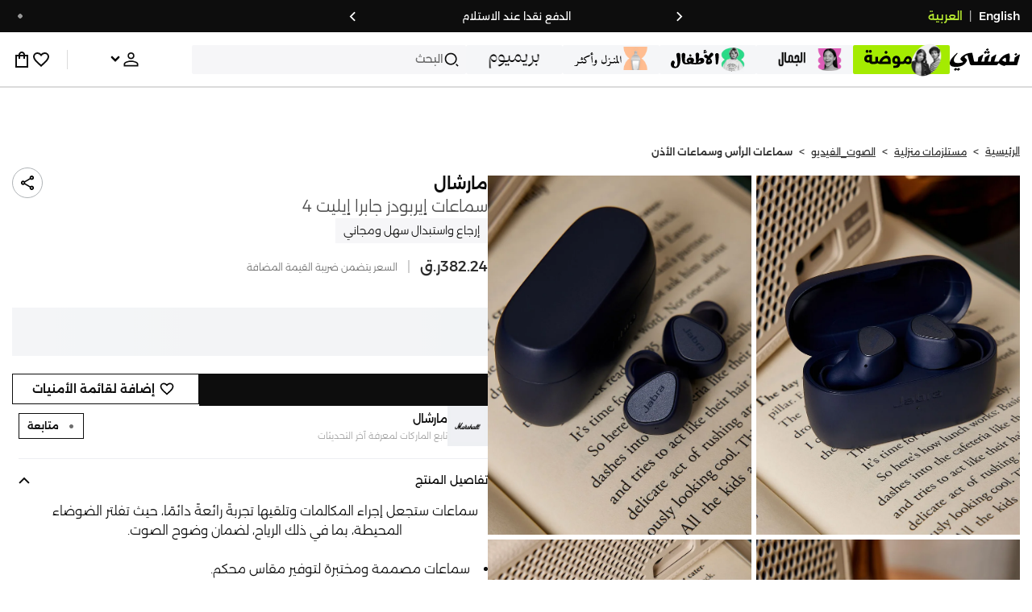

--- FILE ---
content_type: text/html; charset=utf-8
request_url: https://www.namshi.com/qatar-ar/buy-marshall-jabra-elite-4/Z35E1FC424D928CC0709AZ/p/
body_size: 74097
content:
<!DOCTYPE html><html lang="ar" dir="rtl" style="min-width:1250px" data-version="" data-commit="69528f7"><head><meta charSet="utf-8"/><meta name="viewport" content="width=device-width, initial-scale=1"/><meta name="viewport" content="width=device-width, initial-scale=1.0, maximum-scale=1.0, user-scalable=0"/><link rel="preload" as="image" href="https://f.nooncdn.com/s/app/com/namshi/icons/chevron-backward-bold.svg"/><link rel="preload" as="image" href="https://f.nooncdn.com/s/app/com/namshi/icons/chevron-forword-bold.svg"/><link rel="preload" as="image" href="https://f.nooncdn.com/mpcms/EN0111/assets/650d3a86-dbfd-4970-b873-963f93a611dc.png?format=webp"/><link rel="preload" as="image" href="https://f.nooncdn.com/mpcms/EN0111/assets/43e1cbd4-55a5-464a-b55e-539582d07fd9.png?format=webp"/><link rel="preload" as="image" href="https://f.nooncdn.com/mpcms/EN0111/assets/1d56c9d3-91ac-4261-b6f8-a6119621de8e.svg?format=webp"/><link rel="preload" as="image" href="https://f.nooncdn.com/mpcms/EN0111/assets/4641d32d-150d-45d6-817b-3c47b60aae1a.png?format=webp"/><link rel="preload" as="image" href="https://f.nooncdn.com/mpcms/EN0111/assets/33e9c893-b033-45df-a379-e460a9a05917.png?format=webp"/><link rel="preload" as="image" href="https://f.nooncdn.com/mpcms/EN0111/assets/73dc02a5-1ebe-4380-8eac-7c5a9f3209b8.png?format=webp"/><link rel="preload" as="image" href="https://f.nooncdn.com/mpcms/EN0111/assets/8e34679f-396f-496a-8a5b-a54428cc3658.png?format=webp"/><link rel="preload" as="image" href="https://f.nooncdn.com/mpcms/EN0111/assets/ba0538a5-7793-483a-aacf-6553ee3cb253.png?format=webp"/><link rel="stylesheet" href="https://f.nooncdn.com/s/app/2025/nm-namshi-frontend/69528f74fde8a285c42709e5b148345437458a76/bigalog/_next/_static/_next/static/css/6188cae15cb01a20.css" data-precedence="next"/><link rel="stylesheet" href="https://f.nooncdn.com/s/app/2025/nm-namshi-frontend/69528f74fde8a285c42709e5b148345437458a76/bigalog/_next/_static/_next/static/css/13a53627600a08d8.css" data-precedence="next"/><link rel="stylesheet" href="https://f.nooncdn.com/s/app/2025/nm-namshi-frontend/69528f74fde8a285c42709e5b148345437458a76/bigalog/_next/_static/_next/static/css/208a94d7b964a525.css" data-precedence="next"/><link rel="stylesheet" href="https://f.nooncdn.com/s/app/2025/nm-namshi-frontend/69528f74fde8a285c42709e5b148345437458a76/bigalog/_next/_static/_next/static/css/b4fadd28b7e26532.css" data-precedence="next"/><link rel="stylesheet" href="https://f.nooncdn.com/s/app/2025/nm-namshi-frontend/69528f74fde8a285c42709e5b148345437458a76/bigalog/_next/_static/_next/static/css/039aca7fcf4a7c35.css" data-precedence="next"/><link rel="stylesheet" href="https://f.nooncdn.com/s/app/2025/nm-namshi-frontend/69528f74fde8a285c42709e5b148345437458a76/bigalog/_next/_static/_next/static/css/ff9c47fa0336609e.css" data-precedence="next"/><link rel="stylesheet" href="https://f.nooncdn.com/s/app/2025/nm-namshi-frontend/69528f74fde8a285c42709e5b148345437458a76/bigalog/_next/_static/_next/static/css/c8585d34a5bd4465.css" data-precedence="next"/><link rel="stylesheet" href="https://f.nooncdn.com/s/app/2025/nm-namshi-frontend/69528f74fde8a285c42709e5b148345437458a76/bigalog/_next/_static/_next/static/css/06c1466e5a780715.css" data-precedence="next"/><link rel="stylesheet" href="https://f.nooncdn.com/s/app/2025/nm-namshi-frontend/69528f74fde8a285c42709e5b148345437458a76/bigalog/_next/_static/_next/static/css/b490cdf56cfdf042.css" data-precedence="next"/><link rel="stylesheet" href="https://f.nooncdn.com/s/app/2025/nm-namshi-frontend/69528f74fde8a285c42709e5b148345437458a76/bigalog/_next/_static/_next/static/css/0162a44f5c12c97d.css" data-precedence="next"/><link rel="stylesheet" href="https://f.nooncdn.com/s/app/2025/nm-namshi-frontend/69528f74fde8a285c42709e5b148345437458a76/bigalog/_next/_static/_next/static/css/d031d92c1a3004e2.css" data-precedence="next"/><link rel="stylesheet" href="https://f.nooncdn.com/s/app/2025/nm-namshi-frontend/69528f74fde8a285c42709e5b148345437458a76/bigalog/_next/_static/_next/static/css/4ea15d0dea9e89db.css" data-precedence="next"/><link rel="stylesheet" href="https://f.nooncdn.com/s/app/2025/nm-namshi-frontend/69528f74fde8a285c42709e5b148345437458a76/bigalog/_next/_static/_next/static/css/626e33957bd48360.css" data-precedence="next"/><link rel="stylesheet" href="https://f.nooncdn.com/s/app/2025/nm-namshi-frontend/69528f74fde8a285c42709e5b148345437458a76/bigalog/_next/_static/_next/static/css/f58a23ee97973ee4.css" data-precedence="next"/><link rel="stylesheet" href="https://f.nooncdn.com/s/app/2025/nm-namshi-frontend/69528f74fde8a285c42709e5b148345437458a76/bigalog/_next/_static/_next/static/css/14a703e792c934f2.css" data-precedence="next"/><link rel="stylesheet" href="https://f.nooncdn.com/s/app/2025/nm-namshi-frontend/69528f74fde8a285c42709e5b148345437458a76/bigalog/_next/_static/_next/static/css/c0b41785d9f983cd.css" data-precedence="next"/><link rel="stylesheet" href="https://f.nooncdn.com/s/app/2025/nm-namshi-frontend/69528f74fde8a285c42709e5b148345437458a76/bigalog/_next/_static/_next/static/css/e57bd6f7c2064385.css" data-precedence="next"/><link rel="stylesheet" href="https://f.nooncdn.com/s/app/2025/nm-namshi-frontend/69528f74fde8a285c42709e5b148345437458a76/bigalog/_next/_static/_next/static/css/521ac289a31cb7f9.css" data-precedence="next"/><link rel="stylesheet" href="https://f.nooncdn.com/s/app/2025/nm-namshi-frontend/69528f74fde8a285c42709e5b148345437458a76/bigalog/_next/_static/_next/static/css/4eaf87df13193417.css" data-precedence="next"/><link rel="stylesheet" href="https://f.nooncdn.com/s/app/2025/nm-namshi-frontend/69528f74fde8a285c42709e5b148345437458a76/bigalog/_next/_static/_next/static/css/7ed938a0487dd5fd.css" data-precedence="next"/><link rel="stylesheet" href="https://f.nooncdn.com/s/app/2025/nm-namshi-frontend/69528f74fde8a285c42709e5b148345437458a76/bigalog/_next/_static/_next/static/css/e5118c2f24114b28.css" data-precedence="next"/><link href="https://f.nooncdn.com/s/app/2025/nm-namshi-frontend/69528f74fde8a285c42709e5b148345437458a76/bigalog/_next/_static/_next/static/css/8d1647f620dd82f9.css" rel="stylesheet" as="style" data-precedence="dynamic"/><link href="https://f.nooncdn.com/s/app/2025/nm-namshi-frontend/69528f74fde8a285c42709e5b148345437458a76/bigalog/_next/_static/_next/static/css/a3e9c6edd1f2679c.css" rel="stylesheet" as="style" data-precedence="dynamic"/><link href="https://f.nooncdn.com/s/app/2025/nm-namshi-frontend/69528f74fde8a285c42709e5b148345437458a76/bigalog/_next/_static/_next/static/css/844cfd7537201ed2.css" rel="stylesheet" as="style" data-precedence="dynamic"/><link rel="preload" as="script" fetchPriority="low" href="https://f.nooncdn.com/s/app/2025/nm-namshi-frontend/69528f74fde8a285c42709e5b148345437458a76/bigalog/_next/_static/_next/static/chunks/webpack-06725660b9cf3d99.js"/><script src="https://f.nooncdn.com/s/app/2025/nm-namshi-frontend/69528f74fde8a285c42709e5b148345437458a76/bigalog/_next/_static/_next/static/chunks/c7879cf7-2097de993c4a7c25.js" async=""></script><script src="https://f.nooncdn.com/s/app/2025/nm-namshi-frontend/69528f74fde8a285c42709e5b148345437458a76/bigalog/_next/_static/_next/static/chunks/1508-bd5f0aa12b2361ef.js" async=""></script><script src="https://f.nooncdn.com/s/app/2025/nm-namshi-frontend/69528f74fde8a285c42709e5b148345437458a76/bigalog/_next/_static/_next/static/chunks/main-app-eabe66892aa1d829.js" async=""></script><script src="https://f.nooncdn.com/s/app/2025/nm-namshi-frontend/69528f74fde8a285c42709e5b148345437458a76/bigalog/_next/_static/_next/static/chunks/e646c3ff-c2173093f9170b67.js" async=""></script><script src="https://f.nooncdn.com/s/app/2025/nm-namshi-frontend/69528f74fde8a285c42709e5b148345437458a76/bigalog/_next/_static/_next/static/chunks/2222-61f11ee42612644c.js" async=""></script><script src="https://f.nooncdn.com/s/app/2025/nm-namshi-frontend/69528f74fde8a285c42709e5b148345437458a76/bigalog/_next/_static/_next/static/chunks/374-858eaf6a5bf28d83.js" async=""></script><script src="https://f.nooncdn.com/s/app/2025/nm-namshi-frontend/69528f74fde8a285c42709e5b148345437458a76/bigalog/_next/_static/_next/static/chunks/588-abbadf7cf628e3db.js" async=""></script><script src="https://f.nooncdn.com/s/app/2025/nm-namshi-frontend/69528f74fde8a285c42709e5b148345437458a76/bigalog/_next/_static/_next/static/chunks/1336-72c4e836cd4a668e.js" async=""></script><script src="https://f.nooncdn.com/s/app/2025/nm-namshi-frontend/69528f74fde8a285c42709e5b148345437458a76/bigalog/_next/_static/_next/static/chunks/1637-2742cffa334d8baa.js" async=""></script><script src="https://f.nooncdn.com/s/app/2025/nm-namshi-frontend/69528f74fde8a285c42709e5b148345437458a76/bigalog/_next/_static/_next/static/chunks/5026-352b4510e01984ae.js" async=""></script><script src="https://f.nooncdn.com/s/app/2025/nm-namshi-frontend/69528f74fde8a285c42709e5b148345437458a76/bigalog/_next/_static/_next/static/chunks/2482-403b5f65e7d8b840.js" async=""></script><script src="https://f.nooncdn.com/s/app/2025/nm-namshi-frontend/69528f74fde8a285c42709e5b148345437458a76/bigalog/_next/_static/_next/static/chunks/app/%5Blocale%5D/(precheckout)/%5B%5B...catalog_url%5D%5D/error-42f8fa7ccf0e3461.js" async=""></script><script src="https://f.nooncdn.com/s/app/2025/nm-namshi-frontend/69528f74fde8a285c42709e5b148345437458a76/bigalog/_next/_static/_next/static/chunks/app/%5Blocale%5D/(precheckout)/%5B%5B...catalog_url%5D%5D/not-found-097fa1b36799e222.js" async=""></script><script src="https://f.nooncdn.com/s/app/2025/nm-namshi-frontend/69528f74fde8a285c42709e5b148345437458a76/bigalog/_next/_static/_next/static/chunks/3471-dff0dcdeaf9adb4b.js" async=""></script><script src="https://f.nooncdn.com/s/app/2025/nm-namshi-frontend/69528f74fde8a285c42709e5b148345437458a76/bigalog/_next/_static/_next/static/chunks/6285-000b69aed6b81f17.js" async=""></script><script src="https://f.nooncdn.com/s/app/2025/nm-namshi-frontend/69528f74fde8a285c42709e5b148345437458a76/bigalog/_next/_static/_next/static/chunks/895-971aa562a82f7f03.js" async=""></script><script src="https://f.nooncdn.com/s/app/2025/nm-namshi-frontend/69528f74fde8a285c42709e5b148345437458a76/bigalog/_next/_static/_next/static/chunks/7003-5362d5492d9cf7dd.js" async=""></script><script src="https://f.nooncdn.com/s/app/2025/nm-namshi-frontend/69528f74fde8a285c42709e5b148345437458a76/bigalog/_next/_static/_next/static/chunks/2205-559590f143331b19.js" async=""></script><script src="https://f.nooncdn.com/s/app/2025/nm-namshi-frontend/69528f74fde8a285c42709e5b148345437458a76/bigalog/_next/_static/_next/static/chunks/4084-98d544110705b46e.js" async=""></script><script src="https://f.nooncdn.com/s/app/2025/nm-namshi-frontend/69528f74fde8a285c42709e5b148345437458a76/bigalog/_next/_static/_next/static/chunks/app/%5Blocale%5D/layout-e8f61b9f355874c2.js" async=""></script><script src="https://f.nooncdn.com/s/app/2025/nm-namshi-frontend/69528f74fde8a285c42709e5b148345437458a76/bigalog/_next/_static/_next/static/chunks/5826-a8dbd44ade939170.js" async=""></script><script src="https://f.nooncdn.com/s/app/2025/nm-namshi-frontend/69528f74fde8a285c42709e5b148345437458a76/bigalog/_next/_static/_next/static/chunks/5787-7b333f83c9ded1da.js" async=""></script><script src="https://f.nooncdn.com/s/app/2025/nm-namshi-frontend/69528f74fde8a285c42709e5b148345437458a76/bigalog/_next/_static/_next/static/chunks/2312-4c2b3550ed3aa8ab.js" async=""></script><script src="https://f.nooncdn.com/s/app/2025/nm-namshi-frontend/69528f74fde8a285c42709e5b148345437458a76/bigalog/_next/_static/_next/static/chunks/8936-35c27afc61dc26ec.js" async=""></script><script src="https://f.nooncdn.com/s/app/2025/nm-namshi-frontend/69528f74fde8a285c42709e5b148345437458a76/bigalog/_next/_static/_next/static/chunks/9534-c066061cf6ebcde8.js" async=""></script><script src="https://f.nooncdn.com/s/app/2025/nm-namshi-frontend/69528f74fde8a285c42709e5b148345437458a76/bigalog/_next/_static/_next/static/chunks/3723-123d1500cff0f7cb.js" async=""></script><script src="https://f.nooncdn.com/s/app/2025/nm-namshi-frontend/69528f74fde8a285c42709e5b148345437458a76/bigalog/_next/_static/_next/static/chunks/6199-62aee8f717aa50e3.js" async=""></script><script src="https://f.nooncdn.com/s/app/2025/nm-namshi-frontend/69528f74fde8a285c42709e5b148345437458a76/bigalog/_next/_static/_next/static/chunks/4935-1f3ae9590b30e8c3.js" async=""></script><script src="https://f.nooncdn.com/s/app/2025/nm-namshi-frontend/69528f74fde8a285c42709e5b148345437458a76/bigalog/_next/_static/_next/static/chunks/7671-8dbf5dfd200228a0.js" async=""></script><script src="https://f.nooncdn.com/s/app/2025/nm-namshi-frontend/69528f74fde8a285c42709e5b148345437458a76/bigalog/_next/_static/_next/static/chunks/612-9ac0e0942ac995ef.js" async=""></script><script src="https://f.nooncdn.com/s/app/2025/nm-namshi-frontend/69528f74fde8a285c42709e5b148345437458a76/bigalog/_next/_static/_next/static/chunks/app/%5Blocale%5D/(precheckout)/layout-6d3d2e03259208c8.js" async=""></script><script src="https://f.nooncdn.com/s/app/2025/nm-namshi-frontend/69528f74fde8a285c42709e5b148345437458a76/bigalog/_next/_static/_next/static/chunks/4252-71a8482461316155.js" async=""></script><script src="https://f.nooncdn.com/s/app/2025/nm-namshi-frontend/69528f74fde8a285c42709e5b148345437458a76/bigalog/_next/_static/_next/static/chunks/4442-82dfaf6e11922125.js" async=""></script><script src="https://f.nooncdn.com/s/app/2025/nm-namshi-frontend/69528f74fde8a285c42709e5b148345437458a76/bigalog/_next/_static/_next/static/chunks/1571-ca59578235cdf16d.js" async=""></script><script src="https://f.nooncdn.com/s/app/2025/nm-namshi-frontend/69528f74fde8a285c42709e5b148345437458a76/bigalog/_next/_static/_next/static/chunks/9576-2f3e493cbc2ff2c0.js" async=""></script><script src="https://f.nooncdn.com/s/app/2025/nm-namshi-frontend/69528f74fde8a285c42709e5b148345437458a76/bigalog/_next/_static/_next/static/chunks/3683-d46f7b972c8edbb8.js" async=""></script><script src="https://f.nooncdn.com/s/app/2025/nm-namshi-frontend/69528f74fde8a285c42709e5b148345437458a76/bigalog/_next/_static/_next/static/chunks/6610-3665ac253e43af6d.js" async=""></script><script src="https://f.nooncdn.com/s/app/2025/nm-namshi-frontend/69528f74fde8a285c42709e5b148345437458a76/bigalog/_next/_static/_next/static/chunks/8595-f40d5c795e494613.js" async=""></script><script src="https://f.nooncdn.com/s/app/2025/nm-namshi-frontend/69528f74fde8a285c42709e5b148345437458a76/bigalog/_next/_static/_next/static/chunks/9764-cd4d5c88f9cfd257.js" async=""></script><script src="https://f.nooncdn.com/s/app/2025/nm-namshi-frontend/69528f74fde8a285c42709e5b148345437458a76/bigalog/_next/_static/_next/static/chunks/app/%5Blocale%5D/(precheckout)/%5B%5B...catalog_url%5D%5D/page-98e8ede0872363d1.js" async=""></script><link rel="preload" href="https://f.nooncdn.com/s/app/2025/nm-namshi-frontend/69528f74fde8a285c42709e5b148345437458a76/bigalog/_next/_static/_next/static/chunks/3510.be705a114109257c.js" as="script" fetchPriority="low"/><link rel="preload" as="image" href="https://f.nooncdn.com/mpcms/EN0111/assets/c0de744d-a171-4ee4-bf2e-0c22efae7e28.svg?format=webp"/><link rel="preload" as="image" href="https://f.nooncdn.com/mpcms/EN0111/assets/18570c9c-dc6a-4408-8478-89f0c9b1ad3e.png?format=webp"/><link rel="preload" as="image" href="https://f.nooncdn.com/mpcms/EN0111/assets/e0d46a69-e79c-41ef-9516-723703419e24.png?format=webp"/><link rel="preload" as="image" href="https://f.nooncdn.com/mpcms/EN0111/assets/3f7ac8b0-2efc-42a6-ae68-640b6fe3130c.svg?format=webp"/><link rel="preload" as="image" href="https://f.nooncdn.com/s/app/com/namshi/icons/search.svg"/><link rel="preload" as="image" href="https://f.nooncdn.com/s/app/com/namshi/icons/person.svg"/><link rel="preload" as="image" href="https://f.nooncdn.com/s/app/com/namshi/icons/chevron-down-bold.svg"/><link rel="preload" as="image" href="https://f.nooncdn.com/s/app/com/sivvi/design-system/icons-v2/chevron-forward.svg"/><link rel="preload" as="image" href="https://f.nooncdn.com/s/app/com/namshi/icons/heart.svg"/><link rel="preload" as="image" href="https://f.nooncdn.com/s/app/com/namshi/icons/bag.svg"/><link rel="preload" as="image" href="https://f.nooncdn.com/s/app/com/namshi/icons/scroll-top.svg"/><link rel="preload" as="image" href="https://f.nooncdn.com/p/pzsku/Z35E1FC424D928CC0709AZ/45/_/1708086166/5ac8bae4-b293-47f1-abe8-639d86f86afe.jpg?format=webp&amp;width=800"/><link rel="preload" as="image" href="https://f.nooncdn.com/p/pzsku/Z35E1FC424D928CC0709AZ/45/_/1708086179/b10bc73d-5537-4bd6-a101-1c3466a468c5.jpg?format=webp&amp;width=800"/><link rel="preload" as="image" href="https://f.nooncdn.com/noon-cdn/namshi-cms/brand-directory/v4/marshall.png"/><link rel="preload" as="image" href="https://f.nooncdn.com/s/app/com/namshi/icons/chevron-up.svg"/><link rel="preload" as="image" href="https://f.nooncdn.com/s/app/com/namshi/icons/return-item.svg"/><link rel="preload" as="image" href="https://f.nooncdn.com/s/app/com/namshi/icons/exchange-item.svg"/><meta name="next-size-adjust" content=""/><link type="image/x-icon" href="https://f.nooncdn.com/s/app/com/namshi/icons/favicons-2/48x48/favicon.ico" rel="shortcut icon" sizes="48x48"/><meta name="p:domain_verify" content="4ce7c47844ed1d62c4ecbb6b1cce1b8a"/><title>اشتري مارشال  سماعات إيربودز جابرا إيليت 4  في دولة قطر</title><meta name="description" content="مارشال  سماعات إيربودز جابرا إيليت 4  تسوق أونلاين الدوحة، الوكير، وقطر - ✓ احصل على 20% رصيد مرتجع باستخدام كود FIRST ✓ تسوق الآن٬ ادفع لاحقا!"/><meta name="author" content="namshi.com"/><meta name="keywords" content="4,اشتري,مارشال,سماعات,إيربودز,جابرا,إيليت,دولة,قطر"/><meta name="publisher" content="https://www.namshi.com/qatar-ar/"/><meta name="robots" content="index,follow"/><link rel="canonical" href="https://www.namshi.com/qatar-ar/buy-marshall-jabra-elite-4/Z35E1FC424D928CC0709AZ/p/"/><meta property="og:title" content="اشتري مارشال  سماعات إيربودز جابرا إيليت 4  في دولة قطر"/><meta property="og:description" content="مارشال  سماعات إيربودز جابرا إيليت 4  تسوق أونلاين الدوحة، الوكير، وقطر - ✓ احصل على 20% رصيد مرتجع باستخدام كود FIRST ✓ تسوق الآن٬ ادفع لاحقا!"/><meta property="og:image" content="https://f.nooncdn.com/p/pzsku/Z35E1FC424D928CC0709AZ/45/_/1708086166/5ac8bae4-b293-47f1-abe8-639d86f86afe.jpg?format=webp&amp;width=800"/><meta name="twitter:card" content="summary_large_image"/><meta name="twitter:title" content="اشتري مارشال  سماعات إيربودز جابرا إيليت 4  في دولة قطر"/><meta name="twitter:description" content="مارشال  سماعات إيربودز جابرا إيليت 4  تسوق أونلاين الدوحة، الوكير، وقطر - ✓ احصل على 20% رصيد مرتجع باستخدام كود FIRST ✓ تسوق الآن٬ ادفع لاحقا!"/><meta name="twitter:image" content="https://f.nooncdn.com/p/pzsku/Z35E1FC424D928CC0709AZ/45/_/1708086166/5ac8bae4-b293-47f1-abe8-639d86f86afe.jpg?format=webp&amp;width=800"/><script type="application/ld+json">{"@context":"https://schema.org","@type":"WebSite","url":"https://www.namshi.com/","potentialAction":{"@type":"SearchAction","target":{"@type":"EntryPoint","urlTemplate":"https://www.namshi.com/qatar-ar/search?q={search_term_string}"},"query-input":"required name=search_term_string"}}</script><script type="application/ld+json">{"@context":"https://schema.org","@type":"Organization","name":"Namshi","legalName":"Namshi Holding Limited","description":"Namshi is a leading Middle Eastern online fashion and lifestyle retailer, founded in Dubai in 2011. It offers over 2,000 global and regional brands, spanning clothing, footwear, accessories, and beauty, with more than 200,000 products available. Focused on empowering young, style-conscious shoppers, its app and website support Arabic and local currencies while providing fast delivery, cash-on-delivery, and hassle-free returns","url":"https://www.namshi.com/","logo":"https://f.nooncdn.com/s/app/com/namshi/images/namshi-logo-black-v2-withBg.png","sameAs":["https://instagram.com/namshi/","https://www.facebook.com/NamshiOfficial/","https://twitter.com/NamshiDotCom","https://www.pinterest.com/namshidotcom/","https://www.youtube.com/namshi/","https://www.snapchat.com/add/namshiofficial/","https://www.tiktok.com/@namshi"]}</script><script type="application/ld+json">{"@context":"https://schema.org","@type":"LocalBusiness","name":"Namshi","url":"https://www.namshi.com/","foundingDate":"2011","telephone":"+971554006784","image":"https://f.nooncdn.com/s/app/com/namshi/images/namshi_og_en-2.jpg","address":{"@type":"PostalAddress","streetAddress":"Boulevard Plaza Tower 2, Sheikh Mohammed bin Rashid Boulevard","addressLocality":"Dubai","addressRegion":"Dubai","addressCountry":"AE","postalCode":"126251"},"geo":{"@type":"GeoCoordinates","latitude":"25.2019648","longitude":"55.2732732"},"openingHoursSpecification":[{"@type":"OpeningHoursSpecification","opens":"09:00","closes":"18:00","dayOfWeek":["Monday","Tuesday","Wednesday","Thursday","Friday"]}],"priceRange":"$ - $$$"}</script><script type="application/ld+json">[{"@context":"https://schema.org","@type":"ContactPoint","email":"care@namshi.com","telephone":"+966 8002466744","contactType":"Customer Service","areaServed":"SA","availableLanguage":["English","Arabic"]},{"@context":"https://schema.org","@type":"ContactPoint","email":"care@namshi.com","telephone":"+971 800626744","contactType":"Customer Service","areaServed":"AE","availableLanguage":["English","Arabic"]},{"@context":"https://schema.org","@type":"ContactPoint","email":"care@namshi.com","telephone":"+971 800626744","contactType":"Customer Service","areaServed":"KW","availableLanguage":["English","Arabic"]},{"@context":"https://schema.org","@type":"ContactPoint","email":"care@namshi.com","telephone":"+971 800626744","contactType":"Customer Service","areaServed":"QA","availableLanguage":["English","Arabic"]},{"@context":"https://schema.org","@type":"ContactPoint","email":"care@namshi.com","telephone":"+971 800626744","contactType":"Customer Service","areaServed":"BH","availableLanguage":["English","Arabic"]},{"@context":"https://schema.org","@type":"ContactPoint","email":"care@namshi.com","telephone":"+971 800626744","contactType":"Customer Service","areaServed":"OM","availableLanguage":["English","Arabic"]}]</script><script src="https://f.nooncdn.com/s/app/2025/nm-namshi-frontend/69528f74fde8a285c42709e5b148345437458a76/bigalog/_next/_static/_next/static/chunks/polyfills-42372ed130431b0a.js" noModule=""></script>
<script>(window.BOOMR_mq=window.BOOMR_mq||[]).push(["addVar",{"rua.upush":"false","rua.cpush":"true","rua.upre":"false","rua.cpre":"false","rua.uprl":"false","rua.cprl":"false","rua.cprf":"false","rua.trans":"SJ-214bbb84-c574-4437-bf5a-c7b3742b296f","rua.cook":"false","rua.ims":"false","rua.ufprl":"false","rua.cfprl":"false","rua.isuxp":"false","rua.texp":"norulematch","rua.ceh":"false","rua.ueh":"false","rua.ieh.st":"0"}]);</script>
                              <script>!function(e){var n="https://s.go-mpulse.net/boomerang/";if("False"=="True")e.BOOMR_config=e.BOOMR_config||{},e.BOOMR_config.PageParams=e.BOOMR_config.PageParams||{},e.BOOMR_config.PageParams.pci=!0,n="https://s2.go-mpulse.net/boomerang/";if(window.BOOMR_API_key="ZR9E4-QNP6T-R7X63-YRPCT-QNEEL",function(){function e(){if(!r){var e=document.createElement("script");e.id="boomr-scr-as",e.src=window.BOOMR.url,e.async=!0,o.appendChild(e),r=!0}}function t(e){r=!0;var n,t,a,i,d=document,O=window;if(window.BOOMR.snippetMethod=e?"if":"i",t=function(e,n){var t=d.createElement("script");t.id=n||"boomr-if-as",t.src=window.BOOMR.url,BOOMR_lstart=(new Date).getTime(),e=e||d.body,e.appendChild(t)},!window.addEventListener&&window.attachEvent&&navigator.userAgent.match(/MSIE [67]\./))return window.BOOMR.snippetMethod="s",void t(o,"boomr-async");a=document.createElement("IFRAME"),a.src="about:blank",a.title="",a.role="presentation",a.loading="eager",i=(a.frameElement||a).style,i.width=0,i.height=0,i.border=0,i.display="none",o.appendChild(a);try{O=a.contentWindow,d=O.document.open()}catch(_){n=document.domain,a.src="javascript:var d=document.open();d.domain='"+n+"';void 0;",O=a.contentWindow,d=O.document.open()}if(n)d._boomrl=function(){this.domain=n,t()},d.write("<bo"+"dy onload='document._boomrl();'>");else if(O._boomrl=function(){t()},O.addEventListener)O.addEventListener("load",O._boomrl,!1);else if(O.attachEvent)O.attachEvent("onload",O._boomrl);d.close()}function a(e){window.BOOMR_onload=e&&e.timeStamp||(new Date).getTime()}if(!window.BOOMR||!window.BOOMR.version&&!window.BOOMR.snippetExecuted){window.BOOMR=window.BOOMR||{},window.BOOMR.snippetStart=(new Date).getTime(),window.BOOMR.snippetExecuted=!0,window.BOOMR.snippetVersion=14,window.BOOMR.url=n+"ZR9E4-QNP6T-R7X63-YRPCT-QNEEL";var i=document.currentScript||document.getElementsByTagName("script")[0],o=i.parentNode,r=!1,d=document.createElement("link");if(d.relList&&"function"==typeof d.relList.supports&&d.relList.supports("preload")&&"as"in d)window.BOOMR.snippetMethod="p",d.href=window.BOOMR.url,d.rel="preload",d.as="script",d.addEventListener("load",e),d.addEventListener("error",function(){t(!0)}),setTimeout(function(){if(!r)t(!0)},3e3),BOOMR_lstart=(new Date).getTime(),o.appendChild(d);else t(!1);if(window.addEventListener)window.addEventListener("load",a,!1);else if(window.attachEvent)window.attachEvent("onload",a)}}(),"".length>0)if(e&&"performance"in e&&e.performance&&"function"==typeof e.performance.setResourceTimingBufferSize)e.performance.setResourceTimingBufferSize();!function(){if(BOOMR=e.BOOMR||{},BOOMR.plugins=BOOMR.plugins||{},!BOOMR.plugins.AK){var n="true"=="true"?1:0,t="",a="cj23bsyx24e2i2lhw4qq-f-9e2ee4a4e-clientnsv4-s.akamaihd.net",i="false"=="true"?2:1,o={"ak.v":"39","ak.cp":"1685326","ak.ai":parseInt("1087670",10),"ak.ol":"0","ak.cr":8,"ak.ipv":4,"ak.proto":"h2","ak.rid":"3028d871","ak.r":47767,"ak.a2":n,"ak.m":"dsca","ak.n":"essl","ak.bpcip":"18.117.176.0","ak.cport":34110,"ak.gh":"23.48.98.164","ak.quicv":"","ak.tlsv":"tls1.3","ak.0rtt":"","ak.0rtt.ed":"","ak.csrc":"-","ak.acc":"","ak.t":"1768404769","ak.ak":"hOBiQwZUYzCg5VSAfCLimQ==TfR/zxo8z8pwDivR+Me06Rxn3briupNgjlhadnMWPBoPNhoCQy7E3YKDX/hDxG7sIx/xwwqG2154SjWE6z0kBCnDi6CJIgeTcCzhCEZf0jcIxMo/bgIBZcffIZmNKwvglGNCCvsbVpDK1AYbS0QW8GRi+8FysHGMXzonTtvoeoClqOthhsg5xtgWOXf0gTzPZ9A0QmCUdgYnCUSOTGCnANFEQXtCSaeQ3w/W/YNZHJZ6K8QYoXtvVDDK/SiDdz3VTDaOtvLWGHIyeygupTAvYJg4cllIfc4RYDfG7/pINQ3GALJXdo5ePYP7Yan+cBZn73SX5UD2a3AkgvotZN/ahgvM0RoLfL7fx6wX4eaNjHKar/XmYaz9hHEDqlnj5Eia30Xb6OHESjyXz+aD0TqJV4iaRhVJ9uNORfj8C6oQTPE=","ak.pv":"13","ak.dpoabenc":"","ak.tf":i};if(""!==t)o["ak.ruds"]=t;var r={i:!1,av:function(n){var t="http.initiator";if(n&&(!n[t]||"spa_hard"===n[t]))o["ak.feo"]=void 0!==e.aFeoApplied?1:0,BOOMR.addVar(o)},rv:function(){var e=["ak.bpcip","ak.cport","ak.cr","ak.csrc","ak.gh","ak.ipv","ak.m","ak.n","ak.ol","ak.proto","ak.quicv","ak.tlsv","ak.0rtt","ak.0rtt.ed","ak.r","ak.acc","ak.t","ak.tf"];BOOMR.removeVar(e)}};BOOMR.plugins.AK={akVars:o,akDNSPreFetchDomain:a,init:function(){if(!r.i){var e=BOOMR.subscribe;e("before_beacon",r.av,null,null),e("onbeacon",r.rv,null,null),r.i=!0}return this},is_complete:function(){return!0}}}}()}(window);</script></head><body class="__variable_51add3 __variable_aaeb65 __variable_dde978"><div hidden=""><!--$--><!--/$--></div><div class="ToastNotification_container__SU3ui"><div class="Toastify"></div></div><!--$!--><template data-dgst="BAILOUT_TO_CLIENT_SIDE_RENDERING"></template><!--/$--><!--$!--><template data-dgst="BAILOUT_TO_CLIENT_SIDE_RENDERING"></template><!--/$--><header class="HeaderWithDepartmentTabsDesktop_mainContainer__u_0yU"><div class="AppHeaderStrip_outerContainer__m2139"><div class="AppHeaderStrip_innerContainer__Kqlz5 siteWidthContainer"><div class="LanguageSwitch_container__EbjhN"><a href="/qatar-en/buy-marshall-jabra-elite-4/Z35E1FC424D928CC0709AZ/p/" class="LanguageSwitch_switcher__ng2GA LanguageSwitch_dark__neTu5">English</a><div class="LanguageSwitch_divider__9rUVG LanguageSwitch_dark__neTu5">|</div><a href="/qatar-ar/buy-marshall-jabra-elite-4/Z35E1FC424D928CC0709AZ/p/" class="LanguageSwitch_switcher__ng2GA LanguageSwitch_dark__neTu5 LanguageSwitch_active__ZI5p1">العربية</a></div><div class="AppHeaderStrip_promoTextContainer__38Kmy"><section><div class="EmblaCarousel_outerWrapper__wzwd8"><div class="EmblaCarousel_wrapper__ndTTF"><div class="EmblaCarousel_container__MkuxD"><div class="EmblaCarousel_carouselContainer__C7YLK"><div class="EmblaCarousel_slidesContainer__NYcld"><div style="flex:0 0 calc(100%)"><div class="AppHeaderStrip_message__WPUdm" style="color:var(--clr-white);font-weight:400">الدفع نقدا عند الاستلام</div></div><div style="flex:0 0 calc(100%)"><div class="AppHeaderStrip_message__WPUdm" style="color:var(--clr-white);font-weight:400">توصيل وإرجاع سريع</div></div><div style="flex:0 0 calc(100%)"><div class="AppHeaderStrip_message__WPUdm" style="color:var(--clr-white);font-weight:400">منتجات أصلية 100%</div></div><div style="flex:0 0 calc(100%)"><div class="AppHeaderStrip_message__WPUdm" style="color:var(--clr-white);font-weight:400">أكثر من 1,800 ماركة</div></div><div style="flex:0 0 calc(100%)"><div class="AppHeaderStrip_message__WPUdm" style="color:var(--clr-white);font-weight:400">خصم 20% على أول طلبية لك عبر التطبيق مع الرمز FIRST</div></div></div></div></div><div class="CarouselControls_leftControl__7vhVh"><button type="button" disabled="" class="CarouselControls_btnContainer__xzgIa"><img alt="chevronBackwardBold" color="white" loading="eager" width="21" height="21" decoding="async" data-nimg="1" class="Icon_icon__jZSAZ Icon_white__g9ZkP --namshi-icon Icon_flipped__FMD4m" style="color:transparent;min-width:21px" src="https://f.nooncdn.com/s/app/com/namshi/icons/chevron-backward-bold.svg"/></button></div><div class="CarouselControls_rightControl__HGeZ8"><button type="button" disabled="" class="CarouselControls_btnContainer__xzgIa"><img alt="chevronForwardBold" color="white" loading="eager" width="21" height="21" decoding="async" data-nimg="1" class="Icon_icon__jZSAZ Icon_white__g9ZkP --namshi-icon Icon_flipped__FMD4m" style="color:transparent;min-width:21px" src="https://f.nooncdn.com/s/app/com/namshi/icons/chevron-forword-bold.svg"/></button></div></div></div></section></div><div class="Loader_container__dYZb2" style="height:20px;width:20px;background-color:var(--clr-white)"></div></div></div><div class="HeaderWithDepartmentTabsDesktop_innerContainer__B8tDQ"><div class="HeaderWithDepartmentTabsDesktop_innerContents__EzL6l siteWidthContainer"><div class="HeaderWithDepartmentTabsDesktop_headerWithDepartmentsTabContainer__0Xw8Y"><a aria-label="Namshi" class="HeaderWithDepartmentTabsDesktop_logo__ePqcI" href="/qatar-ar/fashion/women-fashion/"><svg height="28" viewBox="0 0 883 283" xmlns="http://www.w3.org/2000/svg"><g fill="#000" fill-rule="nonzero"><path d="M115.184 245.895C114.054 244.545 113.024 244.585 111.454 245.745C105.684 250.035 99.8236 254.205 94.0736 258.525C92.3636 259.815 91.3236 259.735 90.1436 258.335C86.7236 254.265 83.1036 250.355 79.7236 246.255C78.4336 244.695 77.3836 244.465 75.4136 245.935C68.3236 251.255 61.1436 256.465 53.9636 261.645C52.2936 262.855 51.9936 263.775 53.2436 265.175C57.9336 270.425 62.5836 275.715 67.1436 281.065C68.3536 282.485 69.3836 282.455 71.0836 281.195C76.6936 277.015 82.4436 273.045 88.0236 268.835C90.0936 267.275 91.1736 267.505 92.5336 269.155C95.9136 273.265 99.5336 277.165 102.974 281.215C104.014 282.435 104.964 282.515 106.454 281.415C113.754 276.055 121.114 270.765 128.434 265.425C129.034 264.985 129.524 264.395 130.134 263.805C129.704 263.125 129.454 262.575 129.074 262.135C124.444 256.725 119.754 251.355 115.174 245.905L115.184 245.895Z"></path><path d="M468.104 31.5048C469.044 32.5848 469.964 32.5948 471.224 31.6448C473.304 30.0948 475.424 28.6148 477.514 27.0848C482.314 23.5648 487.094 20.0448 491.894 16.5148C487.184 10.8748 482.754 5.48481 478.174 0.224808C477.834 -0.165192 476.314 -0.0151952 475.694 0.424805C469.154 5.0748 462.694 9.8548 456.184 14.5448C454.754 15.5748 454.724 16.3648 455.704 17.4648C459.874 22.1148 464.004 26.7948 468.094 31.5148L468.104 31.5048Z"></path><path d="M443.184 68.3448C444.394 69.7748 445.424 69.7348 447.124 68.4748C452.734 64.2948 458.484 60.3248 464.064 56.1148C466.134 54.5548 467.214 54.7848 468.574 56.4348C471.954 60.5448 475.574 64.4448 479.014 68.4948C480.054 69.7148 481.004 69.7948 482.494 68.6948C489.794 63.3348 497.154 58.0448 504.474 52.7048C505.074 52.2648 505.564 51.6748 506.174 51.0848C505.744 50.4048 505.494 49.8548 505.114 49.4148C500.484 44.0048 495.794 38.6348 491.214 33.1848C490.084 31.8348 489.044 31.8748 487.484 33.0348C481.714 37.3248 475.854 41.4948 470.104 45.8148C468.394 47.1048 467.354 47.0248 466.174 45.6248C462.754 41.5548 459.134 37.6448 455.754 33.5448C454.464 31.9848 453.414 31.7548 451.444 33.2248C444.354 38.5448 437.174 43.7548 429.994 48.9348C428.324 50.1448 428.024 51.0648 429.274 52.4648C433.964 57.7148 438.614 63.0048 443.174 68.3548L443.184 68.3448Z"></path><path d="M827.244 91.0148C828.184 92.0948 829.104 92.1048 830.364 91.1548C832.444 89.6048 834.564 88.1248 836.654 86.5948C841.454 83.0748 846.234 79.5548 851.034 76.0248C846.324 70.3848 841.894 64.9948 837.314 59.7348C836.974 59.3448 835.454 59.4948 834.834 59.9348C828.294 64.5848 821.834 69.3648 815.324 74.0548C813.894 75.0848 813.864 75.8748 814.844 76.9748C819.014 81.6248 823.144 86.3048 827.234 91.0248L827.244 91.0148Z"></path><path d="M872.004 78.5748C867.144 81.6148 862.294 84.6948 857.454 87.7648C840.204 98.6948 834.704 104.235 817.494 115.255C817.494 115.255 813.234 145.115 810.234 166.495C791.124 166.555 772.074 166.475 752.974 166.545C750.484 166.575 749.894 166.125 750.314 163.685C753.824 143.315 756.424 123.085 755.674 103.805C755.564 90.5948 754.094 82.7948 751.834 71.0248C750.874 66.3048 748.504 62.8448 742.164 64.6948C733.654 66.9248 728.354 68.3548 719.914 71.2648C693.564 80.3248 669.604 94.8148 649.084 116.335C635.994 130.065 625.654 144.995 617.404 160.735C614.014 166.935 613.794 166.495 607.284 166.545C593.474 166.425 579.824 166.515 565.954 166.545C561.524 166.555 561.054 165.205 562.334 161.045C569.694 137.215 576.734 113.395 583.864 89.5748C584.544 87.2948 585.304 84.9748 585.604 82.7548C586.254 77.9248 581.834 76.0548 577.074 79.0248C560.484 89.3948 543.934 99.8348 527.324 110.145C524.334 112.005 523.134 113.805 522.734 116.755C520.714 131.795 518.274 146.925 516.324 161.965C515.854 165.595 514.594 166.575 511.144 166.535C502.524 166.535 493.784 166.455 484.934 166.535C480.334 166.535 479.444 165.165 480.814 160.805C485.694 145.245 490.284 129.705 494.964 114.155C498.014 104.025 501.334 93.8648 503.794 83.7948C504.374 81.4348 502.834 78.4348 500.744 77.3248C499.874 76.8648 497.944 77.5548 496.724 78.3148C479.424 89.1348 462.144 99.9948 444.954 111.045C443.404 112.045 441.874 114.525 441.474 116.185C440.604 119.845 440.494 123.415 440.004 127.035C438.484 138.325 437.004 149.595 435.354 160.905C434.614 165.985 433.884 166.505 428.524 166.515C428.524 166.515 411.434 166.455 402.754 166.615C398.274 166.695 397.114 165.335 398.504 160.885C403.594 144.615 408.394 128.355 413.274 112.095C416.104 102.685 419.204 93.2348 421.424 83.8848C421.984 81.5048 420.184 78.4048 418.414 77.4448C417.204 76.9148 414.574 78.2648 412.804 79.3648C396.494 89.5348 380.284 99.9148 363.954 110.025C360.324 112.275 359.244 114.405 358.834 117.745C357.104 132.055 355.094 146.415 353.034 160.795C352.264 166.145 345.914 166.525 345.914 166.525H312.784C312.784 166.525 306.674 165.765 305.874 162.085C299.624 133.345 290.304 90.0348 283.804 61.4148C283.804 61.4148 282.884 56.5148 278.204 56.6748C273.824 56.8248 216.194 54.7248 168.384 92.2348C160.744 97.7648 153.314 104.015 146.644 110.645C133.684 123.545 130.844 135.895 139.034 145.875C144.074 152.005 151.114 156.475 157.264 161.685C160.194 164.175 163.344 166.465 166.014 169.185C167.814 171.015 165.324 174.765 161.424 175.945C131.754 184.915 105.144 187.175 79.0338 182.155C68.2338 180.075 59.5638 175.165 55.5038 165.795C46.8238 145.755 52.5538 123.515 69.4738 99.9648C76.9738 89.5248 85.9138 81.2748 93.6538 70.6248C96.4238 66.8148 95.9938 67.4848 96.4238 66.8148C101.574 58.8348 93.8338 54.7848 88.5138 59.5648C68.4538 77.5248 49.2738 96.1948 32.8038 116.965C15.5538 138.705 5.54377 151.535 1.17377 175.655C-2.04623 193.455 1.17377 207.765 13.1338 217.575C26.2938 228.365 44.3838 231.375 63.5338 232.455C102.604 234.665 147.784 229.805 182.894 199.985C207.834 178.805 213.154 160.185 215.314 155.275C216.564 151.625 216.784 144.995 214.844 141.715C213.564 139.555 211.894 137.615 210.024 135.955C203.904 130.525 197.114 125.705 191.504 119.835C184.174 112.155 186.624 103.775 198.784 94.8948C207.114 88.8148 210.384 88.0248 219.614 87.0448C220.594 86.9448 222.434 87.0548 223.144 87.7748C223.924 88.5648 246.074 165.095 252.984 193.245C255.814 204.765 263.564 211.555 277.244 211.845C284.184 211.985 491.484 211.425 587.524 211.955C591.154 211.975 593.714 210.835 596.554 207.725C602.804 200.885 608.334 195.235 614.624 188.425C617.084 185.765 618.624 185.295 620.204 187.485C621.604 189.425 623.314 191.135 625.044 192.795C640.274 207.365 660.954 214.715 683.014 220.385C688.824 221.875 692.974 220.705 698.134 215.175C699.634 213.575 703.284 212.005 705.364 211.975C738.704 211.845 829.134 212.225 841.774 211.675C846.014 211.775 847.494 210.335 848.834 206.315C850.224 202.165 855.234 184.295 859.594 168.665C866.634 144.445 874.614 116.155 878.204 101.515C879.674 95.5548 881.264 89.5748 882.564 83.6348C883.814 77.8648 877.684 74.9848 872.004 78.5348V78.5748ZM707.484 158.525C707.114 162.745 706.384 167.045 705.824 171.305C705.354 171.665 704.874 172.025 704.404 172.375C698.404 170.055 692.084 168.155 686.474 165.335C677.584 160.865 669.164 155.805 660.594 150.935C659.084 150.075 657.564 149.135 660.034 146.435C670.394 135.075 681.484 124.905 695.674 118.785C700.394 116.745 702.494 117.455 703.864 120.975C708.244 132.295 708.684 145.085 707.504 158.525H707.484Z"></path></g></svg></a><div class="DepartmentNavigationTabs_container__Zc8KD"><div class="DepartmentTab_tabParent__iNwvi"><a href="/qatar-ar/fashion/women-fashion/"><div style="background-color:#a4eb01ff" class="DepartmentTab_tab__zhqHB"><div class="DepartmentTab_iconsWrapper__aPh8S"><img class="DepartmentTab_iconImage__FFpfN" src="https://f.nooncdn.com/mpcms/EN0111/assets/650d3a86-dbfd-4970-b873-963f93a611dc.png?format=webp" alt="TabIcon-fashion"/><img class="DepartmentTab_iconImage__FFpfN DepartmentTab_scale__LsEby DepartmentTab_active__4oBtW" src="https://f.nooncdn.com/mpcms/EN0111/assets/43e1cbd4-55a5-464a-b55e-539582d07fd9.png?format=webp" alt="TabIcon-fashion"/></div><img class="DepartmentTab_iconTitle__oIERO" src="https://f.nooncdn.com/mpcms/EN0111/assets/1d56c9d3-91ac-4261-b6f8-a6119621de8e.svg?format=webp" alt="TabTitle-fashion" width="60"/></div></a></div><div class="DepartmentTab_tabParent__iNwvi"><a href="/qatar-ar/beauty/for-you/"><div style="background-color:#f5f6f8ff" class="DepartmentTab_tab__zhqHB"><div class="DepartmentTab_iconsWrapper__aPh8S"><img class="DepartmentTab_iconImage__FFpfN DepartmentTab_active__4oBtW" src="https://f.nooncdn.com/mpcms/EN0111/assets/4641d32d-150d-45d6-817b-3c47b60aae1a.png?format=webp" alt="TabIcon-beauty"/><img class="DepartmentTab_iconImage__FFpfN DepartmentTab_scale__LsEby" src="https://f.nooncdn.com/mpcms/EN0111/assets/33e9c893-b033-45df-a379-e460a9a05917.png?format=webp" alt="TabIcon-beauty"/></div><img class="DepartmentTab_iconTitle__oIERO" src="https://f.nooncdn.com/mpcms/EN0111/assets/73dc02a5-1ebe-4380-8eac-7c5a9f3209b8.png?format=webp" alt="TabTitle-beauty" width="60"/></div></a></div><div class="DepartmentTab_tabParent__iNwvi"><a href="/qatar-ar/kids/kids-fashion/"><div style="background-color:#f5f6f8ff" class="DepartmentTab_tab__zhqHB"><div class="DepartmentTab_iconsWrapper__aPh8S"><img class="DepartmentTab_iconImage__FFpfN DepartmentTab_active__4oBtW" src="https://f.nooncdn.com/mpcms/EN0111/assets/8e34679f-396f-496a-8a5b-a54428cc3658.png?format=webp" alt="TabIcon-kids"/><img class="DepartmentTab_iconImage__FFpfN DepartmentTab_scale__LsEby" src="https://f.nooncdn.com/mpcms/EN0111/assets/ba0538a5-7793-483a-aacf-6553ee3cb253.png?format=webp" alt="TabIcon-kids"/></div><img class="DepartmentTab_iconTitle__oIERO" src="https://f.nooncdn.com/mpcms/EN0111/assets/c0de744d-a171-4ee4-bf2e-0c22efae7e28.svg?format=webp" alt="TabTitle-kids" width="60"/></div></a></div><div class="DepartmentTab_tabParent__iNwvi"><a href="/qatar-ar/home/home-lifestyle/"><div style="background-color:#f5f6f8ff" class="DepartmentTab_tab__zhqHB"><div class="DepartmentTab_iconsWrapper__aPh8S"><img class="DepartmentTab_iconImage__FFpfN DepartmentTab_active__4oBtW" src="https://f.nooncdn.com/mpcms/EN0111/assets/18570c9c-dc6a-4408-8478-89f0c9b1ad3e.png?format=webp" alt="TabIcon-home"/><img class="DepartmentTab_iconImage__FFpfN DepartmentTab_scale__LsEby" src="https://f.nooncdn.com/mpcms/EN0111/assets/e0d46a69-e79c-41ef-9516-723703419e24.png?format=webp" alt="TabIcon-home"/></div><img class="DepartmentTab_iconTitle__oIERO" src="https://f.nooncdn.com/mpcms/EN0111/assets/3f7ac8b0-2efc-42a6-ae68-640b6fe3130c.svg?format=webp" alt="TabTitle-home" width="60"/></div></a></div><div class="DepartmentTab_tabParent__iNwvi"><a href="/qatar-ar/premium/women/"><img alt="TabImage-premium" loading="lazy" width="140" height="50" decoding="async" data-nimg="1" class="DepartmentTab_tabImg__lAzsj" style="color:transparent" src="https://f.nooncdn.com/mpcms/EN0111/assets/453b04d8-e42e-4f10-8c97-1319cde043b3.png?format=webp"/></a></div></div></div><div class="HeaderWithDepartmentTabsDesktop_actionsContainer__51gh7"><button type="button" class="SearchBox_container__h5fRM"><div class="SearchBox_searchBox__qr703"><img alt="Search Icon" color="offBlack" loading="eager" width="20" height="20" decoding="async" data-nimg="1" class="Icon_icon__jZSAZ --namshi-icon" style="color:transparent;min-width:20px" src="https://f.nooncdn.com/s/app/com/namshi/icons/search.svg"/><span class="SearchBox_placeholder__QhThN">البحث</span></div></button><div class="AccountMenu_accountMenuContainer__MBR0r AccountMenu_endJustified__Z2Opz"><div class="AccountMenu_accountMenuTrigger__H9CSn"><button type="button" class="AccountMenu_triggerContainer__Gy1zp"><img alt="person" color="offBlack" loading="eager" width="27" height="27" decoding="async" data-nimg="1" class="Icon_icon__jZSAZ --namshi-icon" style="color:transparent;min-width:27px" src="https://f.nooncdn.com/s/app/com/namshi/icons/person.svg"/><img alt="chevronDownBold" color="offBlack" loading="eager" width="12" height="12" decoding="async" data-nimg="1" class="Icon_icon__jZSAZ --namshi-icon" style="color:transparent;min-width:12px" src="https://f.nooncdn.com/s/app/com/namshi/icons/chevron-down-bold.svg"/></button></div><div class="MenuDropDown_dropdownOverlay__ASP_2" data-visible="false" aria-hidden="true"></div><div class="AccountMenu_dropdownContainer__2PbTF AccountMenu_loggedOut__bq2Fz"><div class="MenuDropDown_dropdownItems__DE9zB" data-visible="false"><div><div class="AccountMenu_loginBtnContainer__TtCyb"><button class="Button_button__eqMO5 Button_medium__o5kiv Button_tertiary__Yfea5 AccountMenu_loginBtn__FUCli" type="button"><span class="Button_content__oyt3C">تسجيل الدخول أو التسجيل</span></button></div></div><div><a target="_blank" class="AccountMenu_menuItemCta__f_C8j" href="https://help.namshi.com/portal/ar/home/">مركز المساعدة<img alt="chevronForward" color="offBlack" loading="eager" width="21" height="21" decoding="async" data-nimg="1" class="Icon_icon__jZSAZ --namshi-icon Icon_flipped__FMD4m" style="color:transparent;min-width:21px" src="https://f.nooncdn.com/s/app/com/sivvi/design-system/icons-v2/chevron-forward.svg"/></a></div></div></div></div><div class="HeaderWithDepartmentTabsDesktop_iconsContainer__k86P7"><a class="WishlistIcon_container__DHm33" href="/qatar-ar/wishlist/"><div class="WishlistIcon_innerContainer__C0T4l"><img alt="heart" color="offBlack" loading="eager" width="24" height="24" decoding="async" data-nimg="1" class="Icon_icon__jZSAZ --namshi-icon" style="color:transparent;min-width:24px" src="https://f.nooncdn.com/s/app/com/namshi/icons/heart.svg"/><div class="Badge_badge__j6eGD">0</div></div></a><div><div><a class="BagIcon_bagIcon__psJoJ" href="/qatar-ar/bag/"><img alt="shoppingBag" color="offBlack" loading="eager" width="24" height="24" decoding="async" data-nimg="1" class="Icon_icon__jZSAZ --namshi-icon" style="color:transparent;min-width:24px" src="https://f.nooncdn.com/s/app/com/namshi/icons/bag.svg"/><div class="Badge_badge__j6eGD">0</div></a></div></div></div></div></div></div></header><div class="SubDepartmentsAndCategories_mainContainer__V59xP"><nav id="fashion" class="SubDepartmentsAndCategories_outerContainer__PjgK_"><div class="SubDepartmentsAndCategories_innerContainer__2LV96"><div class="SubDepartmentsAndCategories_categoriesContainer__iAZJx"><div class="siteWidthContainer SubDepartmentsAndCategories_menuBar__c__uW"><div class="SubDepartmentsAndCategories_subDepartmentCtaWrapper__yGa8s"><button type="button" class="SubDepartmentsAndCategories_subDepartmentCta__mAjzf"><div class="SubDepartmentsAndCategories_subDepartmentLabel__4wSL0"></div><img alt="chevronDownBold" color="offBlack" loading="eager" width="14" height="14" decoding="async" data-nimg="1" class="Icon_icon__jZSAZ --namshi-icon" style="color:transparent;min-width:14px" src="https://f.nooncdn.com/s/app/com/namshi/icons/chevron-down-bold.svg"/></button></div><div class="SubDepartmentsAndCategories_menuBarContent__793OA"></div></div></div></div></nav><nav id="beauty" class="SubDepartmentsAndCategories_outerContainer__PjgK_"><div class="SubDepartmentsAndCategories_innerContainer__2LV96"><div class="SubDepartmentsAndCategories_categoriesContainer__iAZJx"><div class="siteWidthContainer SubDepartmentsAndCategories_menuBar__c__uW"><div class="SubDepartmentsAndCategories_menuBarContent__793OA"><a class="SubDepartmentsAndCategories_title__wzUOA" href="/qatar-ar/women-beauty/?sort%5Bby%5D=arrival_date&amp;sort%5Bdir%5D=desc&amp;page=1">جديد الجمال</a><a class="SubDepartmentsAndCategories_title__wzUOA" href="/qatar-ar/women-beauty-makeup/">مكياج</a><a class="SubDepartmentsAndCategories_title__wzUOA" href="/qatar-ar/women-beauty-fragrance/">عطور</a><a class="SubDepartmentsAndCategories_title__wzUOA" href="/qatar-ar/women-beauty-haircare/">العناية بالشعر</a><a class="SubDepartmentsAndCategories_title__wzUOA" href="/qatar-ar/women-beauty-skincare/">العناية بالبشرة</a><a class="SubDepartmentsAndCategories_title__wzUOA" href="/qatar-ar/beauty/women-beauty-bath_and_body/">العناية بالجسم والصحة</a><a class="SubDepartmentsAndCategories_title__wzUOA" href="/qatar-ar/men-beauty/">ركن الوسامة</a><a class="SubDepartmentsAndCategories_title__wzUOA" href="/qatar-ar/brands/?department=beauty">ماركات</a></div></div></div></div></nav><nav id="kids" class="SubDepartmentsAndCategories_outerContainer__PjgK_"><div class="SubDepartmentsAndCategories_innerContainer__2LV96"><div class="SubDepartmentsAndCategories_categoriesContainer__iAZJx"><div class="siteWidthContainer SubDepartmentsAndCategories_menuBar__c__uW"><div class="SubDepartmentsAndCategories_menuBarContent__793OA"><a class="SubDepartmentsAndCategories_title__wzUOA" href="/qatar-ar/kids/new-arrivals/">وصلنا حديثاً</a><a class="SubDepartmentsAndCategories_title__wzUOA" href="/qatar-ar/kids-clothing/">ملابس</a><a class="SubDepartmentsAndCategories_title__wzUOA" href="/qatar-ar/kids/kids-shoes/">احذية</a><a class="SubDepartmentsAndCategories_title__wzUOA" href="/qatar-ar/kids/kids-bags-new/">شنط</a><a class="SubDepartmentsAndCategories_title__wzUOA" href="/qatar-ar/kids/kids-accessories/">اكسسوارات</a><a class="SubDepartmentsAndCategories_title__wzUOA" href="/qatar-ar/kids/premium-shop-all/">بريميوم</a><a class="SubDepartmentsAndCategories_title__wzUOA" href="/qatar-ar/home_and_lifestyle/">لوازم منزلية</a><a class="SubDepartmentsAndCategories_title__wzUOA" href="/qatar-ar/kids-sports-collection/">المجموعة الرياضية</a><a class="SubDepartmentsAndCategories_title__wzUOA" href="/qatar-ar/kids/">تسوقوا حسب العمر</a><a class="SubDepartmentsAndCategories_title__wzUOA" href="/qatar-ar/brands/?department=kids">ماركات</a><a class="SubDepartmentsAndCategories_title__wzUOA" href="/qatar-ar/kids-girls/">مجموعة البنات كاملة</a><a class="SubDepartmentsAndCategories_title__wzUOA" href="/qatar-ar/kids-boys/">مجموعة الأولاد كاملة</a></div></div></div></div></nav><nav id="premium" class="SubDepartmentsAndCategories_outerContainer__PjgK_"><div class="SubDepartmentsAndCategories_innerContainer__2LV96"><div class="SubDepartmentsAndCategories_categoriesContainer__iAZJx"><div class="siteWidthContainer SubDepartmentsAndCategories_menuBar__c__uW"><div class="SubDepartmentsAndCategories_subDepartmentCtaWrapper__yGa8s"><button type="button" class="SubDepartmentsAndCategories_subDepartmentCta__mAjzf"><div class="SubDepartmentsAndCategories_subDepartmentLabel__4wSL0"></div><img alt="chevronDownBold" color="offBlack" loading="eager" width="14" height="14" decoding="async" data-nimg="1" class="Icon_icon__jZSAZ --namshi-icon" style="color:transparent;min-width:14px" src="https://f.nooncdn.com/s/app/com/namshi/icons/chevron-down-bold.svg"/></button></div><div class="SubDepartmentsAndCategories_menuBarContent__793OA"></div></div></div></div></nav></div><div class="SearchPopup_backdrop__8_peO" hidden=""></div><div hidden="" class="SearchPopup_container__qDgq0"><div class="PreSearchPage_container___vQ81 PreSearchPage_desktop__PK81s"></div></div><section class="DefaultLayoutClient_container__ngaCb DefaultLayoutClient_withPaddingTop__xhHoy"><script type="application/ld+json">{"@context":"https://schema.org","@type":"Brand","logo":"https://f.nooncdn.com/s/app/com/namshi/images/namshi-logo-black-v2-withBg.png"}</script><script type="application/ld+json">{"@context":"https://schema.org","@type":"BreadcrumbList","itemListElement":[{"@type":"ListItem","position":1,"name":"مستلزمات منزلية","item":"https://www.namshi.com/qatar-ar/home_and_lifestyle/"},{"@type":"ListItem","position":2,"name":"الصوت_الفيديو","item":"https://www.namshi.com/qatar-ar/home_and_lifestyle/home_and_lifestyle-audio_and_video/"},{"@type":"ListItem","position":3,"name":"سماعات الرأس وسماعات الأذن","item":"https://www.namshi.com/qatar-ar/home_and_lifestyle/home_and_lifestyle-audio_and_video/home_and_lifestyle-audio_and_video-headphones_and_earphones/"}]}</script><script type="application/ld+json">{"@context":"https://schema.org","@type":"Product","name":"اشتري مارشال  سماعات إيربودز جابرا إيليت 4  في دولة قطر","description":"مارشال  سماعات إيربودز جابرا إيليت 4  تسوق أونلاين الدوحة، الوكير، وقطر - ✓ احصل على 20% رصيد مرتجع باستخدام كود FIRST ✓ تسوق الآن٬ ادفع لاحقا!","brand":"مارشال","sku":"Z35E1FC424D928CC0709AZ-1","image":["https://f.nooncdn.com/p/pzsku/Z35E1FC424D928CC0709AZ/45/_/1708086166/5ac8bae4-b293-47f1-abe8-639d86f86afe.jpg?format=webp&width=800","https://f.nooncdn.com/p/pzsku/Z35E1FC424D928CC0709AZ/45/_/1708086179/b10bc73d-5537-4bd6-a101-1c3466a468c5.jpg?format=webp&width=800","https://f.nooncdn.com/p/pzsku/Z35E1FC424D928CC0709AZ/45/_/1708086170/3335e709-4256-4672-89fa-4eb22dfb141e.jpg?format=webp&width=800","https://f.nooncdn.com/p/pzsku/Z35E1FC424D928CC0709AZ/45/_/1708086168/a117862e-e5fa-42f9-95d4-69b1714e19c4.jpg?format=webp&width=800","https://f.nooncdn.com/p/pzsku/Z35E1FC424D928CC0709AZ/45/_/1708086180/20336811-816d-4846-8198-15dbc1500e48.jpg?format=webp&width=800"],"offers":{"@type":"Offer","url":"https://www.namshi.com/qatar-ar/buy-marshall-jabra-elite-4/Z35E1FC424D928CC0709AZ/p/","category":"/home_and_lifestyle/home_and_lifestyle-audio_and_video/home_and_lifestyle-audio_and_video-headphones_and_earphones/","availability":"https://schema.org/OutOfStock","price":"382.24","priceCurrency":"QAR","itemCondition":"https://schema.org/NewCondition"}}</script><div style="position:relative"><section class="ProductDetailPage_container__AaeIs"><button type="button" class="ScrollToTop_scroll_to_top__gZM24"><img alt="scrollTop" color="offBlack" loading="eager" width="40" height="40" decoding="async" data-nimg="1" class="Icon_icon__jZSAZ --namshi-icon" style="color:transparent;min-width:40px" src="https://f.nooncdn.com/s/app/com/namshi/icons/scroll-top.svg"/></button><section class="siteWidthContainer ProductDetailPage_content__r8xcm"><div class="ProductDetailPage_breadcrumbsWrapper__2ZFpg withSlideUpTransition"><ul class="Breadcrumbs_list__X8V93"><li><a href="/qatar-ar/">الرئيسية</a></li><li><span class="Breadcrumbs_delimiter__P_wYV">&gt;</span><a href="/qatar-ar/home_and_lifestyle/">مستلزمات منزلية</a></li><li><span class="Breadcrumbs_delimiter__P_wYV">&gt;</span><a href="/qatar-ar/home_and_lifestyle/home_and_lifestyle-audio_and_video/">الصوت_الفيديو</a></li><li><span class="Breadcrumbs_delimiter__P_wYV">&gt;</span><a href="/qatar-ar/home_and_lifestyle/home_and_lifestyle-audio_and_video/home_and_lifestyle-audio_and_video-headphones_and_earphones/">سماعات الرأس وسماعات الأذن</a></li></ul></div><div class="withSlideUpTransition" style="--dynamic-transition-delay:0.05s"><section class="DetailsPageLayout_container__CrDMt"><div class="DetailsPageLayout_innerContainer__M1d5X"><div class="ImageGallery_container__pEPuU"><div tabindex="-1"><div class="ProductImage_imageContainer__B5pcR ImageGallery_imageContainer__VoJ5v"><img alt="مارشال سماعات إيربودز جابرا إيليت 4" loading="eager" width="800" height="1091" decoding="async" data-nimg="1" class="ProductImage_image__Gv0_w" style="color:transparent;background-image:url(https://f.nooncdn.com/s/app/2025/nm-namshi-frontend/69528f74fde8a285c42709e5b148345437458a76/bigalog/_next/_static/_next/static/media/placeholder.834bb8d5.svg)" src="https://f.nooncdn.com/p/pzsku/Z35E1FC424D928CC0709AZ/45/_/1708086166/5ac8bae4-b293-47f1-abe8-639d86f86afe.jpg?format=webp&amp;width=800"/></div></div><div tabindex="-2"><div class="ProductImage_imageContainer__B5pcR ImageGallery_imageContainer__VoJ5v"><img alt="مارشال سماعات إيربودز جابرا إيليت 4" loading="eager" width="800" height="1091" decoding="async" data-nimg="1" class="ProductImage_image__Gv0_w" style="color:transparent;background-image:url(https://f.nooncdn.com/s/app/2025/nm-namshi-frontend/69528f74fde8a285c42709e5b148345437458a76/bigalog/_next/_static/_next/static/media/placeholder.834bb8d5.svg)" src="https://f.nooncdn.com/p/pzsku/Z35E1FC424D928CC0709AZ/45/_/1708086179/b10bc73d-5537-4bd6-a101-1c3466a468c5.jpg?format=webp&amp;width=800"/></div></div><div tabindex="-3"><div class="ProductImage_imageContainer__B5pcR ImageGallery_imageContainer__VoJ5v"><img alt="مارشال سماعات إيربودز جابرا إيليت 4" loading="lazy" width="800" height="1091" decoding="async" data-nimg="1" class="ProductImage_image__Gv0_w" style="color:transparent;background-image:url(https://f.nooncdn.com/s/app/2025/nm-namshi-frontend/69528f74fde8a285c42709e5b148345437458a76/bigalog/_next/_static/_next/static/media/placeholder.834bb8d5.svg)" src="https://f.nooncdn.com/p/pzsku/Z35E1FC424D928CC0709AZ/45/_/1708086170/3335e709-4256-4672-89fa-4eb22dfb141e.jpg?format=webp&amp;width=800"/></div></div><div tabindex="-4"><div class="ProductImage_imageContainer__B5pcR ImageGallery_imageContainer__VoJ5v"><img alt="مارشال سماعات إيربودز جابرا إيليت 4" loading="lazy" width="800" height="1091" decoding="async" data-nimg="1" class="ProductImage_image__Gv0_w" style="color:transparent;background-image:url(https://f.nooncdn.com/s/app/2025/nm-namshi-frontend/69528f74fde8a285c42709e5b148345437458a76/bigalog/_next/_static/_next/static/media/placeholder.834bb8d5.svg)" src="https://f.nooncdn.com/p/pzsku/Z35E1FC424D928CC0709AZ/45/_/1708086168/a117862e-e5fa-42f9-95d4-69b1714e19c4.jpg?format=webp&amp;width=800"/></div></div><div tabindex="-5"><div class="ProductImage_imageContainer__B5pcR ImageGallery_imageContainer__VoJ5v"><img alt="مارشال سماعات إيربودز جابرا إيليت 4" loading="lazy" width="800" height="1091" decoding="async" data-nimg="1" class="ProductImage_image__Gv0_w" style="color:transparent;background-image:url(https://f.nooncdn.com/s/app/2025/nm-namshi-frontend/69528f74fde8a285c42709e5b148345437458a76/bigalog/_next/_static/_next/static/media/placeholder.834bb8d5.svg)" src="https://f.nooncdn.com/p/pzsku/Z35E1FC424D928CC0709AZ/45/_/1708086180/20336811-816d-4846-8198-15dbc1500e48.jpg?format=webp&amp;width=800"/></div></div><!--$!--><template data-dgst="BAILOUT_TO_CLIENT_SIDE_RENDERING"></template><!--/$--></div><div class="DetailsPageLayout_details_container__YoDAH"><section class="ProductConversion_container__h_yxx"><section class="ProductConversion_product_detail__ecq6F"><div class="ProductConversion_intro__viA_l"><a href="/qatar-ar/marshall/"><h2 class="ProductConversion_brand__Y76P_">مارشال</h2></a><div class="ProductConversion_share__yTMem"><div class="ShareCatalog_container__MzxqC"><div class="ShareCatalog_iconContainer__42i9K ShareCatalog_outlined__2gIgz" style="--icon-size:38px"><svg width="18" height="18" viewBox="0 0 18 20" fill="none" xmlns="http://www.w3.org/2000/svg"><path d="M15 20C14.1667 20 13.4583 19.7083 12.875 19.125C12.2917 18.5417 12 17.8333 12 17C12 16.8833 12.0083 16.7623 12.025 16.637C12.0417 16.5123 12.0667 16.4 12.1 16.3L5.05 12.2C4.76667 12.45 4.45 12.6457 4.1 12.787C3.75 12.929 3.38333 13 3 13C2.16667 13 1.45833 12.7083 0.875 12.125C0.291667 11.5417 0 10.8333 0 10C0 9.16667 0.291667 8.45833 0.875 7.875C1.45833 7.29167 2.16667 7 3 7C3.38333 7 3.75 7.07067 4.1 7.212C4.45 7.354 4.76667 7.55 5.05 7.8L12.1 3.7C12.0667 3.6 12.0417 3.48767 12.025 3.363C12.0083 3.23767 12 3.11667 12 3C12 2.16667 12.2917 1.45833 12.875 0.875C13.4583 0.291667 14.1667 0 15 0C15.8333 0 16.5417 0.291667 17.125 0.875C17.7083 1.45833 18 2.16667 18 3C18 3.83333 17.7083 4.54167 17.125 5.125C16.5417 5.70833 15.8333 6 15 6C14.6167 6 14.25 5.929 13.9 5.787C13.55 5.64567 13.2333 5.45 12.95 5.2L5.9 9.3C5.93333 9.4 5.95833 9.51233 5.975 9.637C5.99167 9.76233 6 9.88333 6 10C6 10.1167 5.99167 10.2373 5.975 10.362C5.95833 10.4873 5.93333 10.6 5.9 10.7L12.95 14.8C13.2333 14.55 13.55 14.354 13.9 14.212C14.25 14.0707 14.6167 14 15 14C15.8333 14 16.5417 14.2917 17.125 14.875C17.7083 15.4583 18 16.1667 18 17C18 17.8333 17.7083 18.5417 17.125 19.125C16.5417 19.7083 15.8333 20 15 20ZM15 4C15.2833 4 15.5207 3.90433 15.712 3.713C15.904 3.521 16 3.28333 16 3C16 2.71667 15.904 2.479 15.712 2.287C15.5207 2.09567 15.2833 2 15 2C14.7167 2 14.4793 2.09567 14.288 2.287C14.096 2.479 14 2.71667 14 3C14 3.28333 14.096 3.521 14.288 3.713C14.4793 3.90433 14.7167 4 15 4ZM3 11C3.28333 11 3.521 10.904 3.713 10.712C3.90433 10.5207 4 10.2833 4 10C4 9.71667 3.90433 9.479 3.713 9.287C3.521 9.09567 3.28333 9 3 9C2.71667 9 2.479 9.09567 2.287 9.287C2.09567 9.479 2 9.71667 2 10C2 10.2833 2.09567 10.5207 2.287 10.712C2.479 10.904 2.71667 11 3 11ZM15 18C15.2833 18 15.5207 17.904 15.712 17.712C15.904 17.5207 16 17.2833 16 17C16 16.7167 15.904 16.4793 15.712 16.288C15.5207 16.096 15.2833 16 15 16C14.7167 16 14.4793 16.096 14.288 16.288C14.096 16.4793 14 16.7167 14 17C14 17.2833 14.096 17.5207 14.288 17.712C14.4793 17.904 14.7167 18 15 18Z" fill="black"></path></svg></div></div></div><h1 class="ProductConversion_productTitle__dvlc5">سماعات إيربودز جابرا إيليت 4</h1><div class="ProductConversion_returnsTextWrapper__9D3ZM"><p>إرجاع واستبدال سهل ومجاني</p></div></div><section class="ProductConversion_conversionSection__r87Ct"><div class="ProductConversion_priceContainer__wFyIa"><section class="ProductPrice_container__axxsw ProductConversion_priceContainerOverride__IVYiU"><span dir="ltr" class="ProductPrice_sellingPrice__y8kib ProductPrice_xLarge__6DRdu"><span class="ProductPrice_currency__issmK" dir="rtl">ر.ق</span><span class="ProductPrice_value__hnFSS">382.24</span></span></section><div class="ProductConversion_vat__r2vTj">السعر يتضمن ضريبة القيمة المضافة</div></div><div class="ProductConversion_offerDetails__aW1ni"></div><!--$!--><template data-dgst="BAILOUT_TO_CLIENT_SIDE_RENDERING"></template><div class="ShippingEstimatesSkeleton_container__cPI8Z ShippingEstimatesSkeleton_loadingContainer__f2EbB"><div class="Skeleton_container__7tOGt Skeleton_show___gwuq" style="min-width:24px;min-height:min(30px, 24);height:30px;--color:var(--clr-grey-l3);--delay:0ms"></div><div class="Skeleton_container__7tOGt Skeleton_show___gwuq" style="min-width:24px;min-height:min(30px, 24);height:30px;--color:var(--clr-grey-l3);--delay:0ms"></div></div><!--/$--></section></section><section class="ProductConversion_ctas__O3f3K"><div class="ProductConversion_addToBag__0NFtt"><div><button class="Button_button__eqMO5 Button_loading__eEfIC Button_medium__o5kiv Button_tertiary__Yfea5" disabled="" type="button"><span class="Button_content__oyt3C">نفذ من المخزون</span><span class="Button_loadingContainer__NBAyK"><div class="Loader_container__dYZb2" style="height:24px;width:24px;background-color:var(--clr-white)"></div></span></button></div></div><div class="ProductConversion_addToWishlist__HFIk6"><button class="Button_button__eqMO5 Button_medium__o5kiv Button_secondary__EuWBZ" type="button"><span class="Button_content__oyt3C"><div class="WishlistConversionCTA_ctaContent__XGMUW" data-testid="addToWishlistButton"><span class="HeartIcon_btn__t5VmL"><svg width="20" height="20" viewBox="0 0 24 24" fill="none" xmlns="http://www.w3.org/2000/svg"><path d="M11.2161 18.9593L11.2146 18.958C8.61966 16.6498 6.54731 14.8014 5.112 13.0789C3.68704 11.3688 3 9.90904 3 8.3951C3 5.93556 4.95284 4 7.5 4C8.94478 4 10.3427 4.66486 11.2474 5.69881L12 6.55896L12.7526 5.69881C13.6573 4.66486 15.0552 4 16.5 4C19.0472 4 21 5.93556 21 8.3951C21 9.90904 20.313 11.3688 18.888 13.0789C17.4527 14.8014 15.3803 16.6498 12.7854 18.958L12.7839 18.9593L12 19.6593L11.2161 18.9593Z" stroke="black" stroke-width="2"></path></svg></span>إضافة لقائمة الأمنيات</div></span></button></div></section></section><div class="CoreDetails_container__tYi6T"><div class="CoreDetails_productDetails__mKtKr"><div class="CoreDetails_specificationsContainer___fd_3 CoreDetails_pdpBrandWrapper__zhPX0"><div class="PDPBrand_container__GCIhH"><a class="PDPBrand_link__eyI8M" href="/qatar-ar/marshall/"><div class="PDPBrand_imageWrapper__1zdpg"><img src="https://f.nooncdn.com/noon-cdn/namshi-cms/brand-directory/v4/marshall.png" alt="مارشال"/></div><div class="PDPBrand_textWrapper__6f66o"><div class="PDPBrand_name__hrNwE">مارشال</div><div class="PDPBrand_followDetails__WhJ_l">تابع الماركات لمعرفة آخر التحديثات</div></div></a><button disabled="" class="BrandFollowButton_followBtn__SafXa" type="button"><span class="HeartIcon_btn__t5VmL"><div class="Loader_container__dYZb2" style="height:17px;width:17px;background-color:black"></div></span><span>متابعة</span></button></div></div><div class="CoreDetails_specificationsContainer___fd_3"><section class="InformationDrawer_container___TzXP"><div class="InformationDrawer_headerContainer__8K_0s"><button type="button" class="InformationDrawer_header__kb6s5 CoreDetails_drawerWrapper__RpxRM"><div class="InformationDrawer_noPadding__DZ4Zm"><h2 class="InformationDrawer_headingText__SGL5g">تفاصيل المنتج</h2></div><img alt="chevronUp" color="offBlack" loading="eager" width="14" height="14" decoding="async" data-nimg="1" class="Icon_icon__jZSAZ --namshi-icon" style="color:transparent;min-width:14px" src="https://f.nooncdn.com/s/app/com/namshi/icons/chevron-up.svg"/></button></div><div class="InformationDrawer_content__oBZAV InformationDrawer_visible__fZryl" style="--max-height-drawer:1000px"><div class="CoreDetails_descText__roQ7i"><p><font size="3"></font></p><center><font size="3">سماعات ستجعل إجراء المكالمات وتلقيها تجربةً رائعةً دائمًا، حيث تفلتر الضوضاء المحيطة، بما في ذلك الرياح، لضمان وضوح الصوت.</font></center><font size="3"><br>
<li>سماعات مصممة ومختبرة لتوفير مقاس محكم.</li>
<li>اتصال لاسلكي حقيقي</li>
<li>سماعات لديه القدرة على عزل الأصوات المحيطة للتركيز على الموسيقى الخاصة بك</li></font></div></div></section></div><div class="CoreDetails_specificationsContainer___fd_3"><section class="InformationDrawer_container___TzXP"><div class="InformationDrawer_headerContainer__8K_0s"><button type="button" class="InformationDrawer_header__kb6s5 CoreDetails_drawerWrapper__RpxRM"><div class="InformationDrawer_noPadding__DZ4Zm"><h2 class="InformationDrawer_headingText__SGL5g">التفاصيل</h2></div><img alt="chevronUp" color="offBlack" loading="eager" width="14" height="14" decoding="async" data-nimg="1" class="Icon_icon__jZSAZ --namshi-icon" style="color:transparent;min-width:14px" src="https://f.nooncdn.com/s/app/com/namshi/icons/chevron-up.svg"/></button></div><div class="InformationDrawer_content__oBZAV InformationDrawer_visible__fZryl" style="--max-height-drawer:1000px"><ul class="CoreDetails_list__PgCmh"><li class="CoreDetails_attributeItem__2An3G"><div class="CoreDetails_attributeRow__Qh68R"><span class="CoreDetails_attributeColumn__Cmp1_ CoreDetails_label___iP92">رقم التصميم</span><span class="CoreDetails_attributeColumn__Cmp1_">5707055060076</span></div></li><li class="CoreDetails_attributeItem__2An3G"><div class="CoreDetails_attributeRow__Qh68R"><span class="CoreDetails_attributeColumn__Cmp1_ CoreDetails_label___iP92">الستايل </span><span class="CoreDetails_attributeColumn__Cmp1_">عيد الميلاد</span></div></li><li class="CoreDetails_attributeItem__2An3G"><div class="CoreDetails_attributeRow__Qh68R"><span class="CoreDetails_attributeColumn__Cmp1_ CoreDetails_label___iP92">SKU Config</span><span class="CoreDetails_attributeColumn__Cmp1_">28808Acrriqp</span></div></li><li class="CoreDetails_attributeItem__2An3G"><div class="CoreDetails_attributeRow__Qh68R"><span class="CoreDetails_attributeColumn__Cmp1_ CoreDetails_label___iP92">بلد المنشأ	</span><span class="CoreDetails_attributeColumn__Cmp1_">الصين</span></div></li><li class="CoreDetails_attributeItem__2An3G"><div class="CoreDetails_attributeRow__Qh68R"><span class="CoreDetails_attributeColumn__Cmp1_ CoreDetails_label___iP92">اللون</span><span class="CoreDetails_attributeColumn__Cmp1_">أزرق</span></div></li><li class="CoreDetails_attributeItem__2An3G"><div class="CoreDetails_attributeRow__Qh68R"><span class="CoreDetails_attributeColumn__Cmp1_ CoreDetails_label___iP92">الجنس</span><span class="CoreDetails_attributeColumn__Cmp1_">أنثى</span></div></li></ul></div></section></div><div class="CoreDetails_specificationsContainer___fd_3"><section class="InformationDrawer_container___TzXP"><div class="InformationDrawer_headerContainer__8K_0s"><button type="button" class="InformationDrawer_header__kb6s5 CoreDetails_drawerWrapper__RpxRM"><div class="InformationDrawer_noPadding__DZ4Zm"><h2 class="InformationDrawer_headingText__SGL5g">الإرجاع &amp; الاستبدال</h2></div><img alt="chevronUp" color="offBlack" loading="eager" width="14" height="14" decoding="async" data-nimg="1" class="Icon_icon__jZSAZ --namshi-icon" style="color:transparent;min-width:14px" src="https://f.nooncdn.com/s/app/com/namshi/icons/chevron-up.svg"/></button></div><div class="InformationDrawer_content__oBZAV InformationDrawer_visible__fZryl" style="--max-height-drawer:1000px"><div class="CoreDetails_returnsTextWrapper___0uDR"><div class="CoreDetails_block__975R5"><img alt="returnItem" color="offBlack" loading="eager" width="30" height="30" decoding="async" data-nimg="1" class="Icon_icon__jZSAZ --namshi-icon" style="color:transparent;min-width:30px" src="https://f.nooncdn.com/s/app/com/namshi/icons/return-item.svg"/><div class="CoreDetails_textContainer__BZi9p"><p class="CoreDetails_policyTitle__EgNK7">قابل للإرجاع</p><p class="CoreDetails_policyText__LryOt">تمتع بإرجاع مجاني خلال 14 يوم من الشراء</p></div></div><div class="CoreDetails_separator__7laas"></div><div class="CoreDetails_block__975R5"><img alt="exchangeItem" color="offBlack" loading="eager" width="30" height="30" decoding="async" data-nimg="1" class="Icon_icon__jZSAZ --namshi-icon" style="color:transparent;min-width:30px" src="https://f.nooncdn.com/s/app/com/namshi/icons/exchange-item.svg"/><div class="CoreDetails_textContainer__BZi9p"><p class="CoreDetails_policyTitle__EgNK7">قابل للاستبدال </p><p class="CoreDetails_policyText__LryOt">تبديل سهل ومريح خلال 14 يوم من الشراء</p></div></div></div><p class="CoreDetails_viewPolicyText__lk4so">أعرف المزيد عن سياسة الإرجاع و الاستبدال <a target="_blank" class="CoreDetails_boldLink___zp75" href="https://help.namshi.com/portal/ar/kb/articles/ما-هي-سياسة-إرجاع-المنتجات-في-نمشي/">هنا </a></p></div></section></div></div></div></div></div></section></div><div class="ModulesRenderer_modulesRendererWrapper__MafAL"><div class="withSlideUpTransition"><div data-testid="render-on-view" style="min-height:500px"><div class="RenderOnView_loader__9UiqE" style="height:500px"><div class="Loader_container__dYZb2" style="height:60px;width:60px;background-color:#000"></div></div></div></div><div class="withSlideUpTransition"><div data-testid="render-on-view" style="min-height:500px"><div class="RenderOnView_loader__9UiqE" style="height:500px"><div class="Loader_container__dYZb2" style="height:60px;width:60px;background-color:#000"></div></div></div></div></div><div><div data-testid="render-on-view" style="min-height:400px"><div class="RenderOnView_loader__9UiqE" style="height:400px"><div class="Loader_container__dYZb2" style="height:60px;width:60px;background-color:#000"></div></div></div></div></section></section><!--$!--><template data-dgst="BAILOUT_TO_CLIENT_SIDE_RENDERING"></template><!--/$--></div><!--$--><!--/$--></section><section class="Footer_container__cYelz"><section class="Footer_outroWrapper__NhdKE"><div class="siteWidthContainer"><div class="ContentHTML_container__llZLZ"><div class="ContentHTML_contentContainer__QitoE" style="--line-count:6"><div class="ContentHTML_contentDescription__DH_Dr"><h2>الوجهة الأفضل للتسوق عبر الإنترنت في قطر</h2>

<p>يقدم لك متجر نمشي قطر أونلاين أفضل مجموعة من المنتجات من أشهر العلامات التجارية ليكون وجهتك الأولى <a href="/">للتسوق عبر الإنترنت</a> في الدوحة وكافة مدن قطر الأخرى. تألق بأرقى تصاميم <a href="/">الملابس</a> للرجال أو النساء أو الأطفال، و<a href="/">تسوق</a> مستلزمات المنزل لإضافة بعض التجديدات إلى أنحاء منزلك، واقتني مستحضرات التجميل بكافة أنواعها، واحصلي على كل ما تحتاجينه من منتجات الأطفال والرضّع، كل ذلك وأكثر في مكان واحد.</p>

<h2>أفضل العلامات التجارية في قطر</h2>

<p>يضم متجر نمشي قطر أونلاين مجموعة ضخمة من المنتجات من أفضل العلامات التجارية، بداية من الأزياء وحتى مستلزمات المنزل. ستجد لدينا كل ما ترغب به من الملابس والأحذية والإكسسوارات وكافة احتياجاتك الأخرى من علامات رائدة مثل: <a href="/defacto/">ديفاكتو</a>، و<a href="/diesel/">ديزل</a>، و<a href="/pierre_cardin/sale/">بيير كاردان</a>، و<a href="/tommy_hilfiger/">تومي هيلفيغر</a>، و<a href="/river_island/">ريفر ايلاند</a>، و<a href="/jockey/">جوكي</a>، و<a href="/lee_cooper/">لي كوبر</a>، و<a href="/michael_kors/">مايكل كورس</a>، و<a href="/beverly_hills_polo_club/">بيفرلي هيلز بولو كلوب</a>، و<a href="/american_eagle/">أمريكان إيجل</a>، و<a href="/calvin_klein/">كالفن كلاين</a>، و<a href="/polo_ralph_lauren/">بولو رالف لورين</a>، و<a href="/dkny/">دكني</a> وغيرهم الكثير.</p>

<p>كما ستجد لدى نمشي قطر ملابس للكبار والأطفال من علامات مثل <a href="/reserved/">ريزرفد</a>، وماركات خاصة بالأطفال مثل <a href="/cars/">كارز</a> وأخرى للرضع مثل <a href="/mothercare/">مذركير</a>. وامنح منزلك لمسة أناقة جديدة مع تشكيلة واسعة من ديكورات <a href="/riva_home/">ريفا هوم</a> وغيرها من العلامات الرائدة.</p>

<h2>تسوقي أزياء نسائية مواكبة للموضة في قطر</h2>

<p>إذا كنتِ ترغبين في مواكبة أحدث الصيحات، أو تودين اقتناء قطع أزياء أساسية استعدادًا للموسم الجديد، أو تفكرين في إضافة قطع جديدة إلى مجموعة ملابسك، فستجدين كل ما تحتاجينه لدى نمشي. اطلعي على تشكيلتنا الكاملة من <a href="/women-clothing-jumpsuits_playsuits/">الجمبسوت</a>، و<a href="/women-clothing-arabian_clothing-abayas/">العبايات</a>، و<a href="/women-clothing-cardigans_sweaters-cardigans/">الكارديغان</a>، و<a href="/women-clothing-dresses-maxi/">الفساتين الماكسي</a> وغيرهم الكثير. حيث تضم مجموعتنا أزياء راقية من أشهر العلامات مثل <a href="/guess/">جيس</a> و <a href="/forever_21/">فور ايفر 21</a> و <a href="/ted_baker/">تيد بيكر</a> و <a href="/styli/">ستايلي</a> و <a href="/lc_waikiki/">ال سي وايكيكي</a> و <a href="/women/h_m/">اتش اند ام</a> و <a href="/parfois/">بارفوا</a> و <a href="/debenhams/">دبنهامز</a> و <a href="/trendyol/">ترينديول</a> و<a href="/urban_outfitters/">إربان أوتفيترز</a> وغيرهم الكثير.</p>

<p>اطلعي على تشكيلة متكاملة من <a href="/women-clothing-cardigans_sweaters/">الكنزات</a> والبلوزات والقمصان والتيشيرتات، من أفضل الماركات مثل أويشو و<a href="/women-clothing/karen_millen/">كارين ميلين</a> و<a href="/mango/">مانجو</a> و<a href="/reiss/">ريس</a> وتألقي في عطلة نهاية الأسبوع وأثناء ذهابك إلى العمل وفي السهرات والمناسبات المتنوعة.</p>
<p>اختاري <a href="/women-clothing-dresses/">فساتين</a> أنيقة بتصاميم عصرية تناسب ذوقك، بقصّات طويلة أو قصيرة، وباستايلات كاجوال أو رسمية. لدينا خيارات متعددة من علامات رائدة مثل <a href="/women/golden_apple/">جولد ابل</a> و<a href="/women/lichi/">ليتشي</a> و<a href="/women-clothing/nishat_linen/">نيشات لينين</a> و<a href="/femi9/">فيمي9</a> وغيرهم.</p>

<p>كما لدينا كل ما يتعلق ب<a href="/women-clothing-lingerie-collection/">اللانجري</a>! اختاري من مجموعتنا قطعًا أنثوية مثل <a href="/women-clothing-lingerie-collection-corsets/">الكورسيه</a> أو أطقم من <a href="/women-clothing-lingerie-collection/la_senza/">لا سينزا</a> و<a href="/victorias_secret/">فيكتوريا سيكريت</a>، أو اقتني العبوات الاقتصادية التي تحتوي على كافة القطع الأساسية. ولدينا أيضًا <a href="/women-clothing-lingerie-nightwear/">ملابس نوم نسائية</a> مريحة، بما في ذلك قمصان النوم والبيجامات من علامات مثل <a href="/women/nayomi/">نعومي</a> وغيرها.</p>

<p>استعدي لأجواء الصيف مع مجموعتنا من ملابس السباحة التي تضم كل ما تحتاجينه، بداية من <a href="/women-clothing-swimwear_beachwear-bikinis/">بيكيني</a> القطعتين بجميع المقاسات وحتى المايوهات ذات القطعة الواحدة وكافة مستلزمات الشاطئ أو المسبح.</p>

<h2>تسوق أزياء رجالية بتصاميم راقية في قطر</h2>

<p>تألق بأفضل إطلالة مع مجموعة متكاملة من الملابس الرجالية. ستجد لدينا كل ما تحتاجه من علامات رائدة مثل <a href="/timberland/">تمبرلاند</a> و<a href="/men/lacoste/">لاكوست</a> و<a href="/men/gant/">غانت</a> و<a href="/men-clothing/giordano/">جيوردانو</a> وغيرها، لتكون دائمًا في أبهى صورة سواء كنت متوجهاً إلى عملك أو تقضي عطلة نهاية الأسبوع برفقة أصدقائك وعائلتك.</p>

<p>ستجد لدينا في مجموعة التيشيرتات والقمصان كل ما تحتاجه مع مجموعة متنوعة من التصاميم. جدّد إطلالتك وتسوق <a href="/men-clothing-polo_shirts/">قمصان بولو</a> بالألوان التي تفضلها، وكن متألقًا في عملك وفي نزهاتك مع أصدقائك. واطلع على الكنزات والهوديز و<a href="/men-clothing-jackets_coats-blazers/">البليزرات</a> بتصاميم ومقاسات وألوان متعددة لتكون بكامل أناقتك في كافة المناسبات.</p>

<p>اختر ما يناسبك من تشكيلتنا الواسعة من <a href="/men-clothing-jeans//">الجينزات</a> بجميع الألوان والمقاسات. ونسّقها مع قمصان عصرية لإطلالة أنيقة أو ارتدِها مع تيشيرت وحذاء رياضي لمظهر رائع مواكب للموضة.</p>

<p>تسوق <a href="/men-clothing-pants_chinos-sweatpants/">البناطيل الرياضية</a> المصممة خصيصًا لتمنحك أقصى درجات الراحة أيًا كان النشاط الذي تمارسه، سواء كنت تذهب إلى صالة الألعاب الرياضية، أو تستمتع بعطلة نهاية الأسبوع، أو تسترخي في وقت راحتك. كن مستعدًا في كل وقت مع خياراتنا العديدة للبناطيل الرياضية والتيشيرتات والهوديز والسويت شيرتات المثالية لكافة الأوقات.</p>

<h2>تسوق أحذية رائعة لكافة المناسبات في قطر</h2>

<p>يضم متجر نمشي قطر أونلاين تشكيلة ضخمة من الأحذية التي ترضي كافة الأذواق، بداية من تصاميم الكاجوال العصرية وحتى التصاميم الرسمية. تسوق منتجات من علامات رائدة تشمل <a href="/kappa-40-80/">كابا</a> و<a href="/hoka/">هوكا</a> و<a href="/converse/">كونفرس</a> و<a href="/crocs/">كروكس</a> و<a href="/shoexpress/">شو اكسبرس</a> و<a href="/toms/">تومس</a> و<a href="/vans/">فانز</a> و<a href="/gap/">جاب</a> وغيرهم.</p>

<p>ولدينا <a href="/women-shoes/">أحذية</a> للسيدات تشتمل على <a href="/women-shoes-boots/">الأبوات</a> وأحذية الكعب العالي والصنادل والأحذية الفلات وأحذية الكعب المنخفض من ماركات عالمية مثل <a href="/aldo/">ألدو</a> و<a href="/steve_madden/">ستيف مادن</a> وغيرهم. أما <a href="/women-shoes-sandals/">الصنادل</a> ذات الإبزيم والشباشب سهلة الارتداء فتتوفر بتصاميم متعددة من علامات مثل <a href="/havaianas/women-black-friday/">هافاياناس</a>. وتضم تشكيلة أحذية <a href="/women-shoes-sneakers/">السنيكرز</a> خيارات متألقة من علامات رائدة مثل <a href="/women-shoes/adidas_originals/">اديداس اوريجينالز</a>، و<a href="/women/duozoulu/">دوا زو لو</a> و<a href="/women-shoes/anta/">انتا</a> وغيرها.</p>

<p>اطلع على مجموعتنا المميزة من <a href="/men-shoes/">الأحذية الرجالية</a> العصرية والتي تضم السنيكرز والشباشب وأحذية اللوفر من علامات مثل <a href="/men/skechers/">سكتشرز</a> و<a href="/men/hush_puppies/">هاش بابيز</a>. وتسوق <a href="/men-shoes-lace_ups-formal/">الأحذية الرسمية</a> المثالية للعمل والمناسبات الخاصة، والتي نوفرها لك من ماركات عالمية مثل <a href="/men-shoes/cole_haan/">كول هان</a>.</p>

<h2>تسوقي مستحضرات التجميل لإشراقة مذهلة في قطر</h2>

<p>كوني دائمًا في أبهى صورة واحظي بإطلالة متألقة مع مجموعة مستلزمات الجمال من نمشي قطر. لدينا كل ما تحتاجينه لروتين العناية بالبشرة، بداية من منتجات التجميل الكورية مثل <a href="/women-beauty-skincare/beauty_of_joseon/">بيوتي أوف جوسون</a> وحتى منتجات <a href="/women/pre-bn-generic/medicube/">ميديكيوب</a> المغذية للبشرة.</p>

<p>تألقي بإطلالات المكياج المختلفة، بداية من اللمسات الطبيعية الخفيفة وحتى إطلالات البشرة الزجاجية أو البشرة المتوهجة أو الإطلالات الجريئة مع أدوات احترافية من علامات رائدة مثل <a href="/mac_cosmetics/">ماك كوزمتيكس</a> و<a href="/kylie_cosmetics/">كايلي كوزماتيكس</a>، و<a href="/charlotte_tilbury/">شارلوت تلبوري</a>، و<a href="/nyx_professional_makeup/">ان واي اكس</a>، و<a href="/flormar/">فلورمار</a>، و<a href="/kiko_milano/">كيكو ميلانو</a> وغيرها. وضعي كافة مستحضراتك في <a href="/women-bags-cosmetic_bags/">حقيبة مكياج</a> عملية وأنيقة.</p>

<p>دلِّلي شعرك مع منتجات العناية بالشعر من علامات رائدة مثل <a href="/kerastase/">كيراستاس</a>. أياً كان نوع شعرك، ستجدين ما يناسبك لتحافظي عليه صحياً وحيويًا.</p>

<p>أما العطور، فلدينا تشكيلة واسعة تضم الروائح الزهرية والروائح المنعشة والروائح الدافئة والروائح الخشبية لإرضاء كافة الأذواق. واختر ما يناسبك من بخاخات الجسم والعطور الخفيفة والأخرى المركزة من علامات مثل كلوي، ولانكوم، وموجلر، وفالنتينو، واستي لودر وغيرهم. كما نوفر أيضًا عطورًا شرقية من <a href="/swiss_arabian_perfumes/">سويس ارابيان</a> ومن علامات مميزة أخرى.</p>

<h2>تسوق ملابس رياضية لنشاط دائم في قطر</h2>

<p>انطلق بنشاط مع الملابس الرياضية الرجالية والنسائية من نمشي قطر. لدينا كل ما تحتاجه لتستمتع بممارسة أنشطتك بداية من اليوغا الخفيفة، وحتى الجري وتمرينات الصالات الرياضية ومن ماركات عالمية مثل <a href="/adidas/">اديداس</a> و<a href="/squatwolf/">نايك سكوات وولف</a> و<a href="/roxy/">روكسي</a> و<a href="/women/the_giving_movement/">ذا جيفينج موفمنت</a> و<a href="/sun_and_sand_sports/">سن اند ساند سبورتس</a> وغيرهم.</p>

<p>صممت أحذيتنا الرياضية لتحسين أدائك أثناء ممارسة التمارين، أيًّا كانت نوع الرياضة التي تفضلها. ستجد في هذه المجموعة أحذية للجري من علامات مثل <a href="/asics/">اسيكس</a> و<a href="/on_running/">اون راننج</a> و<a href="/new_balance/">نيو بالانس</a> وغيرهم من الماركات العالمية.</p>

<p>ولدينا تشكيلة واسعة من الأحذية الرياضية النسائية تشمل <a href="/women-shoes/adidas_originals/">أحذية اديداس</a> و<a href="/women-shoes/nike/">أحذية نايك</a> و<a href="/women-shoes/nike-air-force/">أحذية نايك اير فورس</a> وغيرها من الأحذية عالية الجودة. وتشمل الأحذية الرجالية، <a href="/men-shoes/football/">أحذية كرة القدم</a> و<a href="/men-shoes/nike/">أحذية نايك الرجالية</a> و<a href="/men/asics/">أحذية اسيكس</a> و<a href="/men-shoes/jordan/">أحذية جوردان</a> و<a href="/men-shoes/reebok/">أحذية ريبوك</a> و<a href="/men-shoes/puma/">أحذية بوما</a> وغيرهم.&nbsp;</p>

<h2>تسوقي إكسسوارات فاخرة لإطلالة متكاملة في قطر</h2>

<p>أضِف اللمسة الأخيرة إلى إطلالتك مع مجموعة مميزة من الإكسسوارات الأنيقة من نمشي قطر. تضم هذه التشكيلة مجموعة متنوعة من المنتجات من علامات رائدة مثل <a href="/women/tory_burch/">توري بورش</a>، و<a href="/women-accessories/longchamp/">لونج شامب</a>، و<a href="/new_era/">نيو إيرا</a>، و<a href="/daniel_wellington/">دانيال ولينغتون</a>. ولدينا كذلك العديد من <a href="/women-accessories/">الإكسسوارات</a> النسائية بداية من الساعات وحتى الحقائب والمجوهرات، وتتضمن مجموعة الاكسسوارات الرجالية الساعات والأحزمة والحقائب و<a href="/men-accessories-headwear-caps/">القبعات</a> وغيرها من الاكسسوارات الأنيقة.</p>

<h3>ساعات أنيقة لمواعيد دقيقة</h3>

<p>كن دائمًا في موعدك مع مجموعة نمشي قطر المميزة للساعات الأنيقة. تضم هذه التشكيلة ساعات من علامات رائدة مثل <a href="/cerruti_1881/">شيروتي 1881</a>، و<a href="/fossil/watches/">فوسيل</a>، و<a href="/coach/">كوتش</a> وغيرها من الماركات العالمية. اختر التصميم الذي يرضي ذوقك والذي يتماشى مع إطلالتك ضمن مجموعة من الساعات الميكانيكية وساعات الكوارتز وكافة الأنواع الأخرى.</p>

<p>وتضم مجموعة <a href="/women-accessories-watches/">الساعات النسائية</a> من نمشي قطر تشكيلة متنوعة من <a href="/women-accessories-watches/casio/">ساعات كاسيو</a>، و<a href="/women-accessories-watches/michael_kors/">ساعات مايكل كورس</a>، وأنواعًا متعددة من <a href="/women-accessories-watches/tommy_hilfiger/">ساعات تومي هيلفيغر</a> وغيرها. اطلعي على تصاميم متنوعة بداية من التصاميم الناعمة التي تناسب جميع الإطلالات وحتى الساعات الفاخرة لتتألقي بها في الحفلات والعديد من المناسبات.</p>

<p>أضِف لمسة أناقة فريدة إلى إطلالتك مع مجموعة <a href="/men-accessories-watches/">الساعات الرجالية</a> التي تشتمل على تصاميم متينة للاستخدام اليومي، وأخرى رسمية للذهاب إلى العمل أو للمناسبات الخاصة، من ماركات عالمية مثل <a href="/men-accessories-watches/police/">ساعات بوليس</a> و<a href="/men-accessories-watches/fossil/">ساعات فوسيل</a> وغيرها من الساعات المميزة.</p>

<h3>حقائب متنوعة لحفظ متعلقاتك</h3>
<p>نظّم متعلقاتك واحتفظ بها في مكان واحد مع مجموعة نمشي قطر المختارة من الحقائب والمحافظ. تضم تشكيلتنا مجموعة متنوعة من الحقائب المميزة التي تغطي كافة احتياجاتك، سواء كنت ترغب في حقيبة عملية لقضاء عطلتك أو كنت بحاجة إلى حقيبة رسمية للعمل. تسوق الحقائب الأساسية من علامات مثل <a href="/women-bags/aldo/">ألدو</a>، و<a href="/women-bags/dkny/">دكني</a>، و<a href="/women-bags/guess/">جيس</a>، و<a href="/american_tourister/">أمريكان توريستر</a> وغيرها من العلامات عالية الجودة. واحصل على كافة الحقائب التي تحتاجها، بداية من <a href="/laptop-bags/">شنط اللابتوب</a> وحتى <a href="/women-bags-handbags-totes/">الحقائب الكبيرة</a> أو حقائب اليد الصغيرة والمحافظ النسائية و<a href="/men-bags-sportsbags-backpacks/">حقائب الظهر</a> و<a href="/men-bags-wallets-card_holders/">حافظات البطاقات</a> و<a href="/men-bags-wallets-wallets/">المحافظ الرجالية</a>، احصل على كل ما تريد وأكثر ضمن مجموعتنا المتكاملة.</p>

<h3>مجوهرات فاخرة لإطلالة خاطفة للأنظار</h3>

<p>أضيفي لمسة من البريق إلى إطلالتك لتكون أكثر فخامة وروعة مع مجوهرات ناعمة ولامعة من علامات مثل <a href="/swarovski/">سواروفسكي</a>، و<a href="/women-accessories-jewellery-earrings/">أقراط</a> جذابة، وقلائد وسلاسل تناسب جميع الأذواق، إلى جانب تشكيلة من <a href="/women-accessories-jewellery-bracelets/pandora/">أساور باندورا</a>، والعديد من قطع المجوهرات الأنيقة التي تضيف لمسة ساحرة حتى لأبسط الإطلالات من مجموعة المجوهرات من نمشي قطر.</p>

<p>تسوق كافة احتياجاتك بمنتهى السهولة من نمشي قطر في تجربة تسوق عالمية من أول خطوة وحتى النهاية. واختر طريقة الدفع التي تناسبك من بين خيارات متعددة. مع خدمة التوصيل السريع إلى باب منزلك. تسوّق أحدث المنتجات من <a href="/">متجر الأزياء</a> لدينا، واطلع على العروض والتخفيضات في الدوحة وكافة مدن قطر الأخرى، وتابع كل جديد لتتعرف على أحدث المنتجات التي يقدمها متجرنا أونلاين.</p></div></div></div></div></section><section class="Footer_linksWrapper__tDHaA"><div class="Footer_mainFooter__bPK7t siteWidthContainer"><div class="SiteLinks_groupsContainer___e0I1"><div class="SiteLinks_linksGroup__Ba_i0"><h4 class="SiteLinks_heading__VAIYr">عن نمشي</h4><a target="" class="SiteLinks_link__kmh_E" href="/qatar-ar/about/">عن نمشي</a><a target="" class="SiteLinks_link__kmh_E" href="/qatar-ar/privacy-policy/">سياسة الخصوصية</a><a target="" class="SiteLinks_link__kmh_E" href="/qatar-ar/consumer-rights/">حقوق المستهلك</a><a target="" class="SiteLinks_link__kmh_E" href="/saudi-en/">المملكة العربية السعودية</a><a target="" class="SiteLinks_link__kmh_E" href="/uae-en/">الإمارات العربية المتحدة</a><a target="" class="SiteLinks_link__kmh_E" href="/kuwait-en/">الكويت</a><a target="" class="SiteLinks_link__kmh_E" href="/qatar-en/">قطر</a><a target="" class="SiteLinks_link__kmh_E" href="/bahrain-en/">البحرين</a><a target="" class="SiteLinks_link__kmh_E" href="/oman-en/">عمان</a></div><div class="SiteLinks_linksGroup__Ba_i0"><h4 class="SiteLinks_heading__VAIYr">أشهر الماركات</h4><a target="" class="SiteLinks_link__kmh_E" href="/qatar-ar/nike/">نايك</a><a target="" class="SiteLinks_link__kmh_E" href="/qatar-ar/adidas-collection/">أديداس</a><a target="" class="SiteLinks_link__kmh_E" href="/qatar-ar/new_balance/">نيو بالانس</a><a target="" class="SiteLinks_link__kmh_E" href="/qatar-ar/guess/">جس</a><a target="" class="SiteLinks_link__kmh_E" href="/qatar-ar/tommy_hilfiger_brand/">تومي هيلفيغر</a><a target="" class="SiteLinks_link__kmh_E" href="/qatar-ar/h_m/">اتش اند ام</a><a target="" class="SiteLinks_link__kmh_E" href="/qatar-ar/calvin-klein-brand/">كالفن كلاين</a><a target="" class="SiteLinks_link__kmh_E" href="/qatar-ar/puma/">بوما</a><a target="" class="SiteLinks_link__kmh_E" href="/qatar-ar/brands/">كل الماركات</a></div><div class="SiteLinks_linksGroup__Ba_i0"><h4 class="SiteLinks_heading__VAIYr">أزياء النساء</h4><a class="SiteLinks_link__kmh_E" href="/qatar-ar/women-clothing/">ملابس</a><a class="SiteLinks_link__kmh_E" href="/qatar-ar/women-shoes/">أحذية</a><a class="SiteLinks_link__kmh_E" href="/qatar-ar/women-accessories/">اكسسوارات</a><a class="SiteLinks_link__kmh_E" href="/qatar-ar/women-bags/">شنط</a><a class="SiteLinks_link__kmh_E" href="/qatar-ar/women/sports-collection/">المجموعة الرياضية</a><a class="SiteLinks_link__kmh_E" href="/qatar-ar/women/womens-new-arrivals/">وصلنا حديثاً</a><a class="SiteLinks_link__kmh_E" href="/qatar-ar/women/premium-shop-all/">بريميوم</a><a class="SiteLinks_link__kmh_E" href="/qatar-ar/women/all-sale/">تخفيضات</a></div><div class="SiteLinks_linksGroup__Ba_i0"><h4 class="SiteLinks_heading__VAIYr">أزياء الرجال</h4><a class="SiteLinks_link__kmh_E" href="/qatar-ar/men/mens-new-arrivals/">تسوق حسب الفئة</a><a class="SiteLinks_link__kmh_E" href="/qatar-ar/men-clothing/">ملابس</a><a class="SiteLinks_link__kmh_E" href="/qatar-ar/men-shoes/">أحذية</a><a class="SiteLinks_link__kmh_E" href="/qatar-ar/men-bags/">شنط</a><a class="SiteLinks_link__kmh_E" href="/qatar-ar/men-accessories/">اكسسوارات</a><a class="SiteLinks_link__kmh_E" href="/qatar-ar/men/sports-collection/">المجموعة الرياضية</a><a class="SiteLinks_link__kmh_E" href="/qatar-ar/men-beauty/">ركن الوسامة</a><a class="SiteLinks_link__kmh_E" href="/qatar-ar/men/premium-shop-all/">بريميوم</a><a class="SiteLinks_link__kmh_E" href="/qatar-ar/men/all-sale/">تخفيضات</a></div><div class="SiteLinks_linksGroup__Ba_i0"><h4 class="SiteLinks_heading__VAIYr">ركن الجمال</h4><a class="SiteLinks_link__kmh_E" href="/qatar-ar/women-beauty/?sort%5Bby%5D=arrival_date&amp;sort%5Bdir%5D=desc&amp;page=1">جديد الجمال</a><a class="SiteLinks_link__kmh_E" href="/qatar-ar/women-beauty-makeup/">مكياج</a><a class="SiteLinks_link__kmh_E" href="/qatar-ar/women-beauty-fragrance/">عطور</a><a class="SiteLinks_link__kmh_E" href="/qatar-ar/women-beauty-haircare/">العناية بالشعر</a><a class="SiteLinks_link__kmh_E" href="/qatar-ar/women-beauty-skincare/">العناية بالبشرة</a><a class="SiteLinks_link__kmh_E" href="/qatar-ar/beauty/women-beauty-bath_and_body/">العناية بالجسم والصحة</a><a class="SiteLinks_link__kmh_E" href="/qatar-ar/men-beauty/">ركن الوسامة</a></div><div class="SiteLinks_linksGroup__Ba_i0"><h4 class="SiteLinks_heading__VAIYr">مجموعة الأطفال</h4><a class="SiteLinks_link__kmh_E" href="/qatar-ar/kids/new-arrivals/">وصلنا حديثاً</a><a class="SiteLinks_link__kmh_E" href="/qatar-ar/kids-clothing/">ملابس</a><a class="SiteLinks_link__kmh_E" href="/qatar-ar/kids/kids-shoes/">احذية</a><a class="SiteLinks_link__kmh_E" href="/qatar-ar/kids/kids-bags-new/">شنط</a><a class="SiteLinks_link__kmh_E" href="/qatar-ar/kids/kids-accessories/">اكسسوارات</a><a class="SiteLinks_link__kmh_E" href="/qatar-ar/kids/premium-shop-all/">بريميوم</a><a class="SiteLinks_link__kmh_E" href="/qatar-ar/home_and_lifestyle/">لوازم منزلية</a><a class="SiteLinks_link__kmh_E" href="/qatar-ar/kids-sports-collection/">المجموعة الرياضية</a><a class="SiteLinks_link__kmh_E" href="/qatar-ar/kids/">تسوقوا حسب العمر</a><a class="SiteLinks_link__kmh_E" href="/qatar-ar/kids-girls/">مجموعة البنات كاملة</a><a class="SiteLinks_link__kmh_E" href="/qatar-ar/kids-boys/">مجموعة الأولاد كاملة</a></div></div><div class="Footer_storesAndSocial__tEmqx"><div class="DownloadAppInfo_container__FiHZc"><h4 class="DownloadAppInfo_heading__7bCum">تسوق عبر التطبيق</h4><div class="DownloadAppInfo_links__28BUO"><button type="button"><img alt="Google Play" loading="lazy" width="120" height="35" decoding="async" data-nimg="1" style="color:transparent" src="https://f.nooncdn.com/mpcms/EN0111/assets/108c1c51-e24d-4964-a7c8-cb93746741d5.svg?format=webp"/></button><button type="button"><img alt="App Store" loading="lazy" width="120" height="35" decoding="async" data-nimg="1" style="color:transparent" src="https://f.nooncdn.com/mpcms/EN0111/assets/2e77fa4a-4d55-4b07-bc12-416ad84d1a44.svg?format=webp"/></button><button type="button"><img alt="Huawei App Gallery" loading="lazy" width="120" height="35" decoding="async" data-nimg="1" style="color:transparent" src="https://f.nooncdn.com/mpcms/EN0111/assets/36e59191-c031-44a4-8a70-161c63be8b68.svg?format=webp"/></button></div></div><div class="SocialMediaLinks_container__GSau7"><h4 class="SocialMediaLinks_heading__sJO0O">تابعنا</h4><div class="SocialMediaLinks_links__WMQ4c"><a target="_blank" href="https://www.facebook.com/NamshiOfficial/"><img alt="Facebook" loading="lazy" width="36" height="36" decoding="async" data-nimg="1" style="color:transparent" src="https://f.nooncdn.com/mpcms/EN0111/assets/287d5aca-9b08-4f6c-a4aa-9473942bc70d.svg?format=webp"/></a><a target="_blank" href="https://www.linkedin.com/company/namshi-com/"><img alt="Linkedin" loading="lazy" width="36" height="36" decoding="async" data-nimg="1" style="color:transparent" src="https://f.nooncdn.com/mpcms/EN0111/assets/a1e0af82-9279-4e17-930c-a28d6697ec22.svg?format=webp"/></a><a target="_blank" href="https://instagram.com/namshi/"><img alt="Instagram" loading="lazy" width="36" height="36" decoding="async" data-nimg="1" style="color:transparent" src="https://f.nooncdn.com/mpcms/EN0111/assets/2af4a063-642d-4338-8b04-55216943120c.svg?format=webp"/></a><a target="_blank" href="https://www.youtube.com/namshi/"><img alt="Youtube" loading="lazy" width="36" height="36" decoding="async" data-nimg="1" style="color:transparent" src="https://f.nooncdn.com/mpcms/EN0111/assets/b061e569-4f2e-49d7-857b-d6a2c7d375e3.svg?format=webp"/></a><a target="_blank" href="https://www.snapchat.com/add/namshiofficial/"><img alt="Snapchat" loading="lazy" width="36" height="36" decoding="async" data-nimg="1" style="color:transparent" src="https://f.nooncdn.com/mpcms/EN0111/assets/242032e4-e9f5-4cb2-b2c8-885a08bd33ba.svg?format=webp"/></a></div></div></div></div></section><section class="Footer_legalsWrapper___TNgd"><div class="Footer_bottomFooter__JmDx5 siteWidthContainer"><div class="Footer_paymentMethodsWrapper__Ddgt1"><div class="SupportPaymentMethods_container__Ha48F"><div class="SupportPaymentMethods_innerContainer__2S0d8"><img alt="Mastercard" loading="lazy" width="35" height="35" decoding="async" data-nimg="1" style="color:transparent" src="https://f.nooncdn.com/mpcms/EN0111/assets/3d6ee3a0-5180-45f5-ade8-c5b213bc8195.svg?format=webp"/><img alt="Visa" loading="lazy" width="35" height="35" decoding="async" data-nimg="1" style="color:transparent" src="https://f.nooncdn.com/mpcms/EN0111/assets/2f795bc9-a569-4de2-90a9-77b4813ed3d4.svg?format=webp"/><img alt="Cash On Delivery" loading="lazy" width="35" height="35" decoding="async" data-nimg="1" style="color:transparent" src="https://f.nooncdn.com/mpcms/EN0111/assets/e2320a92-8b5c-456c-a344-d6f2b634bff5.svg?format=webp"/><img alt="Apple Pay" loading="lazy" width="35" height="35" decoding="async" data-nimg="1" style="color:transparent" src="https://f.nooncdn.com/mpcms/EN0111/assets/3af45b70-c4ed-4d6d-82f9-60b7c471af58.svg?format=webp"/></div></div></div><div class="CopyrightNotice_container__B8mQv">©<!-- --> <!-- -->2026 نمشي. كل الحقوق محفوظة</div><div class="Footer_ownedByWrapper__W1rWN">Namshi Holding Limited</div></div></section></section><!--$!--><template data-dgst="BAILOUT_TO_CLIENT_SIDE_RENDERING"></template><!--/$--><!--$!--><template data-dgst="BAILOUT_TO_CLIENT_SIDE_RENDERING"></template><!--/$--><!--$!--><template data-dgst="BAILOUT_TO_CLIENT_SIDE_RENDERING"></template><!--/$--><!--$!--><template data-dgst="BAILOUT_TO_CLIENT_SIDE_RENDERING"></template><!--/$--><script src="https://f.nooncdn.com/s/app/2025/nm-namshi-frontend/69528f74fde8a285c42709e5b148345437458a76/bigalog/_next/_static/_next/static/chunks/webpack-06725660b9cf3d99.js" id="_R_" async=""></script><script>(self.__next_f=self.__next_f||[]).push([0])</script><script>self.__next_f.push([1,"1:\"$Sreact.fragment\"\n2:I[49287,[],\"\"]\n3:I[34235,[],\"\"]\nd:I[84397,[],\"\"]\ne:I[34484,[\"6562\",\"static/chunks/e646c3ff-c2173093f9170b67.js\",\"2222\",\"static/chunks/2222-61f11ee42612644c.js\",\"374\",\"static/chunks/374-858eaf6a5bf28d83.js\",\"588\",\"static/chunks/588-abbadf7cf628e3db.js\",\"1336\",\"static/chunks/1336-72c4e836cd4a668e.js\",\"1637\",\"static/chunks/1637-2742cffa334d8baa.js\",\"5026\",\"static/chunks/5026-352b4510e01984ae.js\",\"2482\",\"static/chunks/2482-403b5f65e7d8b840.js\",\"7725\",\"static/chunks/app/%5Blocale%5D/(precheckout)/%5B%5B...catalog_url%5D%5D/error-42f8fa7ccf0e3461.js\"],\"default\"]\nf:I[6147,[\"6562\",\"static/chunks/e646c3ff-c2173093f9170b67.js\",\"2222\",\"static/chunks/2222-61f11ee42612644c.js\",\"374\",\"static/chunks/374-858eaf6a5bf28d83.js\",\"588\",\"static/chunks/588-abbadf7cf628e3db.js\",\"1336\",\"static/chunks/1336-72c4e836cd4a668e.js\",\"1637\",\"static/chunks/1637-2742cffa334d8baa.js\",\"5026\",\"static/chunks/5026-352b4510e01984ae.js\",\"2482\",\"static/chunks/2482-403b5f65e7d8b840.js\",\"1595\",\"static/chunks/app/%5Blocale%5D/(precheckout)/%5B%5B...catalog_url%5D%5D/not-found-097fa1b36799e222.js\"],\"default\"]\n11:I[93621,[],\"OutletBoundary\"]\n13:I[16867,[],\"AsyncMetadataOutlet\"]\n15:I[93621,[],\"ViewportBoundary\"]\n17:I[93621,[],\"MetadataBoundary\"]\n18:\"$Sreact.suspense\"\n:HL[\"https://f.nooncdn.com/s/app/2025/nm-namshi-frontend/69528f74fde8a285c42709e5b148345437458a76/bigalog/_next/_static/_next/static/media/081f8b5e7367a8c5-s.p.woff2\",\"font\",{\"crossOrigin\":\"\",\"type\":\"font/woff2\"}]\n:HL[\"https://f.nooncdn.com/s/app/2025/nm-namshi-frontend/69528f74fde8a285c42709e5b148345437458a76/bigalog/_next/_static/_next/static/media/316d50f871b59a02-s.p.woff2\",\"font\",{\"crossOrigin\":\"\",\"type\":\"font/woff2\"}]\n:HL[\"https://f.nooncdn.com/s/app/2025/nm-namshi-frontend/69528f74fde8a285c42709e5b148345437458a76/bigalog/_next/_static/_next/static/media/4b4be91db560516b-s.p.woff2\",\"font\",{\"crossOrigin\":\"\",\"type\":\"font/woff2\"}]\n:HL[\"https://f.nooncdn.com/s/app/2025/nm-namshi-frontend/69528f74fde8a285c42709e5b148345437458a76/bigalog/_next/_static/_next/static/media/6c25f"])</script><script>self.__next_f.push([1,"6e897d845a3-s.p.woff2\",\"font\",{\"crossOrigin\":\"\",\"type\":\"font/woff2\"}]\n:HL[\"https://f.nooncdn.com/s/app/2025/nm-namshi-frontend/69528f74fde8a285c42709e5b148345437458a76/bigalog/_next/_static/_next/static/media/a7bcbdb85b3774a3-s.p.woff2\",\"font\",{\"crossOrigin\":\"\",\"type\":\"font/woff2\"}]\n:HL[\"https://f.nooncdn.com/s/app/2025/nm-namshi-frontend/69528f74fde8a285c42709e5b148345437458a76/bigalog/_next/_static/_next/static/media/e21bbada4c7bd65e-s.p.woff2\",\"font\",{\"crossOrigin\":\"\",\"type\":\"font/woff2\"}]\n:HL[\"https://f.nooncdn.com/s/app/2025/nm-namshi-frontend/69528f74fde8a285c42709e5b148345437458a76/bigalog/_next/_static/_next/static/media/e24bde147caa33fd-s.p.woff2\",\"font\",{\"crossOrigin\":\"\",\"type\":\"font/woff2\"}]\n:HL[\"https://f.nooncdn.com/s/app/2025/nm-namshi-frontend/69528f74fde8a285c42709e5b148345437458a76/bigalog/_next/_static/_next/static/css/6188cae15cb01a20.css\",\"style\"]\n:HL[\"https://f.nooncdn.com/s/app/2025/nm-namshi-frontend/69528f74fde8a285c42709e5b148345437458a76/bigalog/_next/_static/_next/static/css/13a53627600a08d8.css\",\"style\"]\n:HL[\"https://f.nooncdn.com/s/app/2025/nm-namshi-frontend/69528f74fde8a285c42709e5b148345437458a76/bigalog/_next/_static/_next/static/css/208a94d7b964a525.css\",\"style\"]\n:HL[\"https://f.nooncdn.com/s/app/2025/nm-namshi-frontend/69528f74fde8a285c42709e5b148345437458a76/bigalog/_next/_static/_next/static/css/b4fadd28b7e26532.css\",\"style\"]\n:HL[\"https://f.nooncdn.com/s/app/2025/nm-namshi-frontend/69528f74fde8a285c42709e5b148345437458a76/bigalog/_next/_static/_next/static/css/039aca7fcf4a7c35.css\",\"style\"]\n:HL[\"https://f.nooncdn.com/s/app/2025/nm-namshi-frontend/69528f74fde8a285c42709e5b148345437458a76/bigalog/_next/_static/_next/static/css/a3e9c6edd1f2679c.css\",\"style\"]\n:HL[\"https://f.nooncdn.com/s/app/2025/nm-namshi-frontend/69528f74fde8a285c42709e5b148345437458a76/bigalog/_next/_static/_next/static/css/ff9c47fa0336609e.css\",\"style\"]\n:HL[\"https://f.nooncdn.com/s/app/2025/nm-namshi-frontend/69528f74fde8a285c42709e5b148345437458a76/bigalog/_next/_static/_next/static/css/c8585d34a5bd4465.css\",\""])</script><script>self.__next_f.push([1,"style\"]\n:HL[\"https://f.nooncdn.com/s/app/2025/nm-namshi-frontend/69528f74fde8a285c42709e5b148345437458a76/bigalog/_next/_static/_next/static/css/06c1466e5a780715.css\",\"style\"]\n:HL[\"https://f.nooncdn.com/s/app/2025/nm-namshi-frontend/69528f74fde8a285c42709e5b148345437458a76/bigalog/_next/_static/_next/static/css/b490cdf56cfdf042.css\",\"style\"]\n:HL[\"https://f.nooncdn.com/s/app/2025/nm-namshi-frontend/69528f74fde8a285c42709e5b148345437458a76/bigalog/_next/_static/_next/static/css/0162a44f5c12c97d.css\",\"style\"]\n:HL[\"https://f.nooncdn.com/s/app/2025/nm-namshi-frontend/69528f74fde8a285c42709e5b148345437458a76/bigalog/_next/_static/_next/static/css/d031d92c1a3004e2.css\",\"style\"]\n:HL[\"https://f.nooncdn.com/s/app/2025/nm-namshi-frontend/69528f74fde8a285c42709e5b148345437458a76/bigalog/_next/_static/_next/static/css/4ea15d0dea9e89db.css\",\"style\"]\n:HL[\"https://f.nooncdn.com/s/app/2025/nm-namshi-frontend/69528f74fde8a285c42709e5b148345437458a76/bigalog/_next/_static/_next/static/css/626e33957bd48360.css\",\"style\"]\n:HL[\"https://f.nooncdn.com/s/app/2025/nm-namshi-frontend/69528f74fde8a285c42709e5b148345437458a76/bigalog/_next/_static/_next/static/css/f58a23ee97973ee4.css\",\"style\"]\n:HL[\"https://f.nooncdn.com/s/app/2025/nm-namshi-frontend/69528f74fde8a285c42709e5b148345437458a76/bigalog/_next/_static/_next/static/css/14a703e792c934f2.css\",\"style\"]\n:HL[\"https://f.nooncdn.com/s/app/2025/nm-namshi-frontend/69528f74fde8a285c42709e5b148345437458a76/bigalog/_next/_static/_next/static/css/c0b41785d9f983cd.css\",\"style\"]\n:HL[\"https://f.nooncdn.com/s/app/2025/nm-namshi-frontend/69528f74fde8a285c42709e5b148345437458a76/bigalog/_next/_static/_next/static/css/e57bd6f7c2064385.css\",\"style\"]\n:HL[\"https://f.nooncdn.com/s/app/2025/nm-namshi-frontend/69528f74fde8a285c42709e5b148345437458a76/bigalog/_next/_static/_next/static/css/521ac289a31cb7f9.css\",\"style\"]\n:HL[\"https://f.nooncdn.com/s/app/2025/nm-namshi-frontend/69528f74fde8a285c42709e5b148345437458a76/bigalog/_next/_static/_next/static/css/4eaf87df13193417.css\",\"style\"]\n:HL[\"https://f.nooncdn.c"])</script><script>self.__next_f.push([1,"om/s/app/2025/nm-namshi-frontend/69528f74fde8a285c42709e5b148345437458a76/bigalog/_next/_static/_next/static/css/7ed938a0487dd5fd.css\",\"style\"]\n:HL[\"https://f.nooncdn.com/s/app/2025/nm-namshi-frontend/69528f74fde8a285c42709e5b148345437458a76/bigalog/_next/_static/_next/static/css/e5118c2f24114b28.css\",\"style\"]\n"])</script><script>self.__next_f.push([1,"0:{\"P\":null,\"b\":\"69528f74fde8a285c42709e5b148345437458a76\",\"p\":\"https://f.nooncdn.com/s/app/2025/nm-namshi-frontend/69528f74fde8a285c42709e5b148345437458a76/bigalog/_next/_static\",\"c\":[\"\",\"qatar-ar\",\"buy-marshall-jabra-elite-4\",\"Z35E1FC424D928CC0709AZ\",\"p\",\"\"],\"i\":false,\"f\":[[[\"\",{\"children\":[[\"locale\",\"qatar-ar\",\"d\"],{\"children\":[\"(precheckout)\",{\"children\":[[\"catalog_url\",\"buy-marshall-jabra-elite-4/Z35E1FC424D928CC0709AZ/p\",\"oc\"],{\"children\":[\"__PAGE__\",{}]}]}]},\"$undefined\",\"$undefined\",true]}],[\"\",[\"$\",\"$1\",\"c\",{\"children\":[null,[\"$\",\"$L2\",null,{\"parallelRouterKey\":\"children\",\"error\":\"$undefined\",\"errorStyles\":\"$undefined\",\"errorScripts\":\"$undefined\",\"template\":[\"$\",\"$L3\",null,{}],\"templateStyles\":\"$undefined\",\"templateScripts\":\"$undefined\",\"notFound\":[[[\"$\",\"title\",null,{\"children\":\"404: This page could not be found.\"}],[\"$\",\"div\",null,{\"style\":{\"fontFamily\":\"system-ui,\\\"Segoe UI\\\",Roboto,Helvetica,Arial,sans-serif,\\\"Apple Color Emoji\\\",\\\"Segoe UI Emoji\\\"\",\"height\":\"100vh\",\"textAlign\":\"center\",\"display\":\"flex\",\"flexDirection\":\"column\",\"alignItems\":\"center\",\"justifyContent\":\"center\"},\"children\":[\"$\",\"div\",null,{\"children\":[[\"$\",\"style\",null,{\"dangerouslySetInnerHTML\":{\"__html\":\"body{color:#000;background:#fff;margin:0}.next-error-h1{border-right:1px solid rgba(0,0,0,.3)}@media (prefers-color-scheme:dark){body{color:#fff;background:#000}.next-error-h1{border-right:1px solid rgba(255,255,255,.3)}}\"}}],[\"$\",\"h1\",null,{\"className\":\"next-error-h1\",\"style\":{\"display\":\"inline-block\",\"margin\":\"0 20px 0 0\",\"padding\":\"0 23px 0 0\",\"fontSize\":24,\"fontWeight\":500,\"verticalAlign\":\"top\",\"lineHeight\":\"49px\"},\"children\":404}],[\"$\",\"div\",null,{\"style\":{\"display\":\"inline-block\"},\"children\":[\"$\",\"h2\",null,{\"style\":{\"fontSize\":14,\"fontWeight\":400,\"lineHeight\":\"49px\",\"margin\":0},\"children\":\"This page could not be found.\"}]}]]}]}]],[]],\"forbidden\":\"$undefined\",\"unauthorized\":\"$undefined\"}]]}],{\"children\":[[\"locale\",\"qatar-ar\",\"d\"],[\"$\",\"$1\",\"c\",{\"children\":[[[\"$\",\"link\",\"0\",{\"rel\":\"stylesheet\",\"href\":\"https://f.nooncdn.com/s/app/2025/nm-namshi-frontend/69528f74fde8a285c42709e5b148345437458a76/bigalog/_next/_static/_next/static/css/6188cae15cb01a20.css\",\"precedence\":\"next\",\"crossOrigin\":\"$undefined\",\"nonce\":\"$undefined\"}]],\"$L4\"]}],{\"children\":[\"(precheckout)\",[\"$\",\"$1\",\"c\",{\"children\":[[[\"$\",\"link\",\"0\",{\"rel\":\"stylesheet\",\"href\":\"https://f.nooncdn.com/s/app/2025/nm-namshi-frontend/69528f74fde8a285c42709e5b148345437458a76/bigalog/_next/_static/_next/static/css/13a53627600a08d8.css\",\"precedence\":\"next\",\"crossOrigin\":\"$undefined\",\"nonce\":\"$undefined\"}],[\"$\",\"link\",\"1\",{\"rel\":\"stylesheet\",\"href\":\"https://f.nooncdn.com/s/app/2025/nm-namshi-frontend/69528f74fde8a285c42709e5b148345437458a76/bigalog/_next/_static/_next/static/css/208a94d7b964a525.css\",\"precedence\":\"next\",\"crossOrigin\":\"$undefined\",\"nonce\":\"$undefined\"}],[\"$\",\"link\",\"2\",{\"rel\":\"stylesheet\",\"href\":\"https://f.nooncdn.com/s/app/2025/nm-namshi-frontend/69528f74fde8a285c42709e5b148345437458a76/bigalog/_next/_static/_next/static/css/b4fadd28b7e26532.css\",\"precedence\":\"next\",\"crossOrigin\":\"$undefined\",\"nonce\":\"$undefined\"}],[\"$\",\"link\",\"3\",{\"rel\":\"stylesheet\",\"href\":\"https://f.nooncdn.com/s/app/2025/nm-namshi-frontend/69528f74fde8a285c42709e5b148345437458a76/bigalog/_next/_static/_next/static/css/039aca7fcf4a7c35.css\",\"precedence\":\"next\",\"crossOrigin\":\"$undefined\",\"nonce\":\"$undefined\"}],[\"$\",\"link\",\"4\",{\"rel\":\"stylesheet\",\"href\":\"https://f.nooncdn.com/s/app/2025/nm-namshi-frontend/69528f74fde8a285c42709e5b148345437458a76/bigalog/_next/_static/_next/static/css/a3e9c6edd1f2679c.css\",\"precedence\":\"next\",\"crossOrigin\":\"$undefined\",\"nonce\":\"$undefined\"}],[\"$\",\"link\",\"5\",{\"rel\":\"stylesheet\",\"href\":\"https://f.nooncdn.com/s/app/2025/nm-namshi-frontend/69528f74fde8a285c42709e5b148345437458a76/bigalog/_next/_static/_next/static/css/ff9c47fa0336609e.css\",\"precedence\":\"next\",\"crossOrigin\":\"$undefined\",\"nonce\":\"$undefined\"}],[\"$\",\"link\",\"6\",{\"rel\":\"stylesheet\",\"href\":\"https://f.nooncdn.com/s/app/2025/nm-namshi-frontend/69528f74fde8a285c42709e5b148345437458a76/bigalog/_next/_static/_next/static/css/c8585d34a5bd4465.css\",\"precedence\":\"next\",\"crossOrigin\":\"$undefined\",\"nonce\":\"$undefined\"}],[\"$\",\"link\",\"7\",{\"rel\":\"stylesheet\",\"href\":\"https://f.nooncdn.com/s/app/2025/nm-namshi-frontend/69528f74fde8a285c42709e5b148345437458a76/bigalog/_next/_static/_next/static/css/06c1466e5a780715.css\",\"precedence\":\"next\",\"crossOrigin\":\"$undefined\",\"nonce\":\"$undefined\"}],\"$L5\",\"$L6\",\"$L7\",\"$L8\"],\"$L9\"]}],{\"children\":[[\"catalog_url\",\"buy-marshall-jabra-elite-4/Z35E1FC424D928CC0709AZ/p\",\"oc\"],\"$La\",{\"children\":[\"__PAGE__\",\"$Lb\",{},null,false]},null,false]},null,false]},null,false]},null,false],\"$Lc\",false]],\"m\":\"$undefined\",\"G\":[\"$d\",[]],\"s\":false,\"S\":false}\n"])</script><script>self.__next_f.push([1,"5:[\"$\",\"link\",\"8\",{\"rel\":\"stylesheet\",\"href\":\"https://f.nooncdn.com/s/app/2025/nm-namshi-frontend/69528f74fde8a285c42709e5b148345437458a76/bigalog/_next/_static/_next/static/css/b490cdf56cfdf042.css\",\"precedence\":\"next\",\"crossOrigin\":\"$undefined\",\"nonce\":\"$undefined\"}]\n6:[\"$\",\"link\",\"9\",{\"rel\":\"stylesheet\",\"href\":\"https://f.nooncdn.com/s/app/2025/nm-namshi-frontend/69528f74fde8a285c42709e5b148345437458a76/bigalog/_next/_static/_next/static/css/0162a44f5c12c97d.css\",\"precedence\":\"next\",\"crossOrigin\":\"$undefined\",\"nonce\":\"$undefined\"}]\n7:[\"$\",\"link\",\"10\",{\"rel\":\"stylesheet\",\"href\":\"https://f.nooncdn.com/s/app/2025/nm-namshi-frontend/69528f74fde8a285c42709e5b148345437458a76/bigalog/_next/_static/_next/static/css/d031d92c1a3004e2.css\",\"precedence\":\"next\",\"crossOrigin\":\"$undefined\",\"nonce\":\"$undefined\"}]\n8:[\"$\",\"link\",\"11\",{\"rel\":\"stylesheet\",\"href\":\"https://f.nooncdn.com/s/app/2025/nm-namshi-frontend/69528f74fde8a285c42709e5b148345437458a76/bigalog/_next/_static/_next/static/css/4ea15d0dea9e89db.css\",\"precedence\":\"next\",\"crossOrigin\":\"$undefined\",\"nonce\":\"$undefined\"}]\na:[\"$\",\"$1\",\"c\",{\"children\":[null,[\"$\",\"$L2\",null,{\"parallelRouterKey\":\"children\",\"error\":\"$e\",\"errorStyles\":[],\"errorScripts\":[],\"template\":[\"$\",\"$L3\",null,{}],\"templateStyles\":\"$undefined\",\"templateScripts\":\"$undefined\",\"notFound\":[[\"$\",\"$Lf\",null,{\"type\":\" catalog_not_found\",\"className\":\"desktop-errorview\"}],[]],\"forbidden\":\"$undefined\",\"unauthorized\":\"$undefined\"}]]}]\n"])</script><script>self.__next_f.push([1,"b:[\"$\",\"$1\",\"c\",{\"children\":[\"$L10\",[[\"$\",\"link\",\"0\",{\"rel\":\"stylesheet\",\"href\":\"https://f.nooncdn.com/s/app/2025/nm-namshi-frontend/69528f74fde8a285c42709e5b148345437458a76/bigalog/_next/_static/_next/static/css/626e33957bd48360.css\",\"precedence\":\"next\",\"crossOrigin\":\"$undefined\",\"nonce\":\"$undefined\"}],[\"$\",\"link\",\"1\",{\"rel\":\"stylesheet\",\"href\":\"https://f.nooncdn.com/s/app/2025/nm-namshi-frontend/69528f74fde8a285c42709e5b148345437458a76/bigalog/_next/_static/_next/static/css/f58a23ee97973ee4.css\",\"precedence\":\"next\",\"crossOrigin\":\"$undefined\",\"nonce\":\"$undefined\"}],[\"$\",\"link\",\"2\",{\"rel\":\"stylesheet\",\"href\":\"https://f.nooncdn.com/s/app/2025/nm-namshi-frontend/69528f74fde8a285c42709e5b148345437458a76/bigalog/_next/_static/_next/static/css/14a703e792c934f2.css\",\"precedence\":\"next\",\"crossOrigin\":\"$undefined\",\"nonce\":\"$undefined\"}],[\"$\",\"link\",\"3\",{\"rel\":\"stylesheet\",\"href\":\"https://f.nooncdn.com/s/app/2025/nm-namshi-frontend/69528f74fde8a285c42709e5b148345437458a76/bigalog/_next/_static/_next/static/css/c0b41785d9f983cd.css\",\"precedence\":\"next\",\"crossOrigin\":\"$undefined\",\"nonce\":\"$undefined\"}],[\"$\",\"link\",\"4\",{\"rel\":\"stylesheet\",\"href\":\"https://f.nooncdn.com/s/app/2025/nm-namshi-frontend/69528f74fde8a285c42709e5b148345437458a76/bigalog/_next/_static/_next/static/css/e57bd6f7c2064385.css\",\"precedence\":\"next\",\"crossOrigin\":\"$undefined\",\"nonce\":\"$undefined\"}],[\"$\",\"link\",\"5\",{\"rel\":\"stylesheet\",\"href\":\"https://f.nooncdn.com/s/app/2025/nm-namshi-frontend/69528f74fde8a285c42709e5b148345437458a76/bigalog/_next/_static/_next/static/css/521ac289a31cb7f9.css\",\"precedence\":\"next\",\"crossOrigin\":\"$undefined\",\"nonce\":\"$undefined\"}],[\"$\",\"link\",\"6\",{\"rel\":\"stylesheet\",\"href\":\"https://f.nooncdn.com/s/app/2025/nm-namshi-frontend/69528f74fde8a285c42709e5b148345437458a76/bigalog/_next/_static/_next/static/css/4eaf87df13193417.css\",\"precedence\":\"next\",\"crossOrigin\":\"$undefined\",\"nonce\":\"$undefined\"}],[\"$\",\"link\",\"7\",{\"rel\":\"stylesheet\",\"href\":\"https://f.nooncdn.com/s/app/2025/nm-namshi-frontend/69528f74fde8a285c42709e5b148345437458a76/bigalog/_next/_static/_next/static/css/7ed938a0487dd5fd.css\",\"precedence\":\"next\",\"crossOrigin\":\"$undefined\",\"nonce\":\"$undefined\"}],[\"$\",\"link\",\"8\",{\"rel\":\"stylesheet\",\"href\":\"https://f.nooncdn.com/s/app/2025/nm-namshi-frontend/69528f74fde8a285c42709e5b148345437458a76/bigalog/_next/_static/_next/static/css/e5118c2f24114b28.css\",\"precedence\":\"next\",\"crossOrigin\":\"$undefined\",\"nonce\":\"$undefined\"}]],[\"$\",\"$L11\",null,{\"children\":[\"$L12\",[\"$\",\"$L13\",null,{\"promise\":\"$@14\"}]]}]]}]\n"])</script><script>self.__next_f.push([1,"c:[\"$\",\"$1\",\"h\",{\"children\":[null,[[\"$\",\"$L15\",null,{\"children\":\"$L16\"}],[\"$\",\"meta\",null,{\"name\":\"next-size-adjust\",\"content\":\"\"}]],[\"$\",\"$L17\",null,{\"children\":[\"$\",\"div\",null,{\"hidden\":true,\"children\":[\"$\",\"$18\",null,{\"fallback\":null,\"children\":\"$L19\"}]}]}]]}]\n16:[[\"$\",\"meta\",\"0\",{\"charSet\":\"utf-8\"}],[\"$\",\"meta\",\"1\",{\"name\":\"viewport\",\"content\":\"width=device-width, initial-scale=1\"}]]\n12:null\n"])</script><script>self.__next_f.push([1,"1a:T4ca,"])</script><script>self.__next_f.push([1,"[{\"@context\":\"https://schema.org\",\"@type\":\"ContactPoint\",\"email\":\"care@namshi.com\",\"telephone\":\"+966 8002466744\",\"contactType\":\"Customer Service\",\"areaServed\":\"SA\",\"availableLanguage\":[\"English\",\"Arabic\"]},{\"@context\":\"https://schema.org\",\"@type\":\"ContactPoint\",\"email\":\"care@namshi.com\",\"telephone\":\"+971 800626744\",\"contactType\":\"Customer Service\",\"areaServed\":\"AE\",\"availableLanguage\":[\"English\",\"Arabic\"]},{\"@context\":\"https://schema.org\",\"@type\":\"ContactPoint\",\"email\":\"care@namshi.com\",\"telephone\":\"+971 800626744\",\"contactType\":\"Customer Service\",\"areaServed\":\"KW\",\"availableLanguage\":[\"English\",\"Arabic\"]},{\"@context\":\"https://schema.org\",\"@type\":\"ContactPoint\",\"email\":\"care@namshi.com\",\"telephone\":\"+971 800626744\",\"contactType\":\"Customer Service\",\"areaServed\":\"QA\",\"availableLanguage\":[\"English\",\"Arabic\"]},{\"@context\":\"https://schema.org\",\"@type\":\"ContactPoint\",\"email\":\"care@namshi.com\",\"telephone\":\"+971 800626744\",\"contactType\":\"Customer Service\",\"areaServed\":\"BH\",\"availableLanguage\":[\"English\",\"Arabic\"]},{\"@context\":\"https://schema.org\",\"@type\":\"ContactPoint\",\"email\":\"care@namshi.com\",\"telephone\":\"+971 800626744\",\"contactType\":\"Customer Service\",\"areaServed\":\"OM\",\"availableLanguage\":[\"English\",\"Arabic\"]}]"])</script><script>self.__next_f.push([1,"4:[\"$\",\"html\",null,{\"lang\":\"ar\",\"dir\":\"rtl\",\"style\":{\"minWidth\":\"1250px\"},\"data-version\":\"\",\"data-commit\":\"69528f7\",\"children\":[[\"$\",\"head\",null,{\"children\":[[\"$\",\"meta\",null,{\"name\":\"viewport\",\"content\":\"width=device-width, initial-scale=1.0, maximum-scale=1.0, user-scalable=0\"}],[\"$\",\"link\",null,{\"type\":\"image/x-icon\",\"href\":\"https://f.nooncdn.com/s/app/com/namshi/icons/favicons-2/48x48/favicon.ico\",\"rel\":\"shortcut icon\",\"sizes\":\"48x48\"}],[\"$\",\"script\",\"website\",{\"type\":\"application/ld+json\",\"dangerouslySetInnerHTML\":{\"__html\":\"{\\\"@context\\\":\\\"https://schema.org\\\",\\\"@type\\\":\\\"WebSite\\\",\\\"url\\\":\\\"https://www.namshi.com/\\\",\\\"potentialAction\\\":{\\\"@type\\\":\\\"SearchAction\\\",\\\"target\\\":{\\\"@type\\\":\\\"EntryPoint\\\",\\\"urlTemplate\\\":\\\"https://www.namshi.com/qatar-ar/search?q={search_term_string}\\\"},\\\"query-input\\\":\\\"required name=search_term_string\\\"}}\"}}],[\"$\",\"script\",\"organization\",{\"type\":\"application/ld+json\",\"dangerouslySetInnerHTML\":{\"__html\":\"{\\\"@context\\\":\\\"https://schema.org\\\",\\\"@type\\\":\\\"Organization\\\",\\\"name\\\":\\\"Namshi\\\",\\\"legalName\\\":\\\"Namshi Holding Limited\\\",\\\"description\\\":\\\"Namshi is a leading Middle Eastern online fashion and lifestyle retailer, founded in Dubai in 2011. It offers over 2,000 global and regional brands, spanning clothing, footwear, accessories, and beauty, with more than 200,000 products available. Focused on empowering young, style-conscious shoppers, its app and website support Arabic and local currencies while providing fast delivery, cash-on-delivery, and hassle-free returns\\\",\\\"url\\\":\\\"https://www.namshi.com/\\\",\\\"logo\\\":\\\"https://f.nooncdn.com/s/app/com/namshi/images/namshi-logo-black-v2-withBg.png\\\",\\\"sameAs\\\":[\\\"https://instagram.com/namshi/\\\",\\\"https://www.facebook.com/NamshiOfficial/\\\",\\\"https://twitter.com/NamshiDotCom\\\",\\\"https://www.pinterest.com/namshidotcom/\\\",\\\"https://www.youtube.com/namshi/\\\",\\\"https://www.snapchat.com/add/namshiofficial/\\\",\\\"https://www.tiktok.com/@namshi\\\"]}\"}}],[\"$\",\"script\",\"local-business\",{\"type\":\"application/ld+json\",\"dangerouslySetInnerHTML\":{\"__html\":\"{\\\"@context\\\":\\\"https://schema.org\\\",\\\"@type\\\":\\\"LocalBusiness\\\",\\\"name\\\":\\\"Namshi\\\",\\\"url\\\":\\\"https://www.namshi.com/\\\",\\\"foundingDate\\\":\\\"2011\\\",\\\"telephone\\\":\\\"+971554006784\\\",\\\"image\\\":\\\"https://f.nooncdn.com/s/app/com/namshi/images/namshi_og_en-2.jpg\\\",\\\"address\\\":{\\\"@type\\\":\\\"PostalAddress\\\",\\\"streetAddress\\\":\\\"Boulevard Plaza Tower 2, Sheikh Mohammed bin Rashid Boulevard\\\",\\\"addressLocality\\\":\\\"Dubai\\\",\\\"addressRegion\\\":\\\"Dubai\\\",\\\"addressCountry\\\":\\\"AE\\\",\\\"postalCode\\\":\\\"126251\\\"},\\\"geo\\\":{\\\"@type\\\":\\\"GeoCoordinates\\\",\\\"latitude\\\":\\\"25.2019648\\\",\\\"longitude\\\":\\\"55.2732732\\\"},\\\"openingHoursSpecification\\\":[{\\\"@type\\\":\\\"OpeningHoursSpecification\\\",\\\"opens\\\":\\\"09:00\\\",\\\"closes\\\":\\\"18:00\\\",\\\"dayOfWeek\\\":[\\\"Monday\\\",\\\"Tuesday\\\",\\\"Wednesday\\\",\\\"Thursday\\\",\\\"Friday\\\"]}],\\\"priceRange\\\":\\\"$ - $$$\\\"}\"}}],[\"$\",\"script\",\"contact-point\",{\"type\":\"application/ld+json\",\"dangerouslySetInnerHTML\":{\"__html\":\"$1a\"}}],\"$L1b\"]}],\"$L1c\"]}]\n"])</script><script>self.__next_f.push([1,"1d:I[35361,[\"2222\",\"static/chunks/2222-61f11ee42612644c.js\",\"588\",\"static/chunks/588-abbadf7cf628e3db.js\",\"1336\",\"static/chunks/1336-72c4e836cd4a668e.js\",\"3471\",\"static/chunks/3471-dff0dcdeaf9adb4b.js\",\"6285\",\"static/chunks/6285-000b69aed6b81f17.js\",\"895\",\"static/chunks/895-971aa562a82f7f03.js\",\"7003\",\"static/chunks/7003-5362d5492d9cf7dd.js\",\"2482\",\"static/chunks/2482-403b5f65e7d8b840.js\",\"2205\",\"static/chunks/2205-559590f143331b19.js\",\"4084\",\"static/chunks/4084-98d544110705b46e.js\",\"8450\",\"static/chunks/app/%5Blocale%5D/layout-e8f61b9f355874c2.js\"],\"default\"]\n1b:[[\"$\",\"meta\",\"p:domain_verify\",{\"name\":\"p:domain_verify\",\"content\":\"4ce7c47844ed1d62c4ecbb6b1cce1b8a\"}]]\n1e:T511e,"])</script><script>self.__next_f.push([1,"\u003ch2\u003eالوجهة الأفضل للتسوق عبر الإنترنت في قطر\u003c/h2\u003e\n\n\u003cp\u003eيقدم لك متجر نمشي قطر أونلاين أفضل مجموعة من المنتجات من أشهر العلامات التجارية ليكون وجهتك الأولى \u003ca href=\"/\"\u003eللتسوق عبر الإنترنت\u003c/a\u003e في الدوحة وكافة مدن قطر الأخرى. تألق بأرقى تصاميم \u003ca href=\"/\"\u003eالملابس\u003c/a\u003e للرجال أو النساء أو الأطفال، و\u003ca href=\"/\"\u003eتسوق\u003c/a\u003e مستلزمات المنزل لإضافة بعض التجديدات إلى أنحاء منزلك، واقتني مستحضرات التجميل بكافة أنواعها، واحصلي على كل ما تحتاجينه من منتجات الأطفال والرضّع، كل ذلك وأكثر في مكان واحد.\u003c/p\u003e\n\n\u003ch2\u003eأفضل العلامات التجارية في قطر\u003c/h2\u003e\n\n\u003cp\u003eيضم متجر نمشي قطر أونلاين مجموعة ضخمة من المنتجات من أفضل العلامات التجارية، بداية من الأزياء وحتى مستلزمات المنزل. ستجد لدينا كل ما ترغب به من الملابس والأحذية والإكسسوارات وكافة احتياجاتك الأخرى من علامات رائدة مثل: \u003ca href=\"/defacto/\"\u003eديفاكتو\u003c/a\u003e، و\u003ca href=\"/diesel/\"\u003eديزل\u003c/a\u003e، و\u003ca href=\"/pierre_cardin/sale/\"\u003eبيير كاردان\u003c/a\u003e، و\u003ca href=\"/tommy_hilfiger/\"\u003eتومي هيلفيغر\u003c/a\u003e، و\u003ca href=\"/river_island/\"\u003eريفر ايلاند\u003c/a\u003e، و\u003ca href=\"/jockey/\"\u003eجوكي\u003c/a\u003e، و\u003ca href=\"/lee_cooper/\"\u003eلي كوبر\u003c/a\u003e، و\u003ca href=\"/michael_kors/\"\u003eمايكل كورس\u003c/a\u003e، و\u003ca href=\"/beverly_hills_polo_club/\"\u003eبيفرلي هيلز بولو كلوب\u003c/a\u003e، و\u003ca href=\"/american_eagle/\"\u003eأمريكان إيجل\u003c/a\u003e، و\u003ca href=\"/calvin_klein/\"\u003eكالفن كلاين\u003c/a\u003e، و\u003ca href=\"/polo_ralph_lauren/\"\u003eبولو رالف لورين\u003c/a\u003e، و\u003ca href=\"/dkny/\"\u003eدكني\u003c/a\u003e وغيرهم الكثير.\u003c/p\u003e\n\n\u003cp\u003eكما ستجد لدى نمشي قطر ملابس للكبار والأطفال من علامات مثل \u003ca href=\"/reserved/\"\u003eريزرفد\u003c/a\u003e، وماركات خاصة بالأطفال مثل \u003ca href=\"/cars/\"\u003eكارز\u003c/a\u003e وأخرى للرضع مثل \u003ca href=\"/mothercare/\"\u003eمذركير\u003c/a\u003e. وامنح منزلك لمسة أناقة جديدة مع تشكيلة واسعة من ديكورات \u003ca href=\"/riva_home/\"\u003eريفا هوم\u003c/a\u003e وغيرها من العلامات الرائدة.\u003c/p\u003e\n\n\u003ch2\u003eتسوقي أزياء نسائية مواكبة للموضة في قطر\u003c/h2\u003e\n\n\u003cp\u003eإذا كنتِ ترغبين في مواكبة أحدث الصيحات، أو تودين اقتناء قطع أزياء أساسية استعدادًا للموسم الجديد، أو تفكرين في إضافة قطع جديدة إلى مجموعة ملابسك، فستجدين كل ما تحتاجينه لدى نمشي. اطلعي على تشكيلتنا الكاملة من \u003ca href=\"/women-clothing-jumpsuits_playsuits/\"\u003eالجمبسوت\u003c/a\u003e، و\u003ca href=\"/women-clothing-arabian_clothing-abayas/\"\u003eالعبايات\u003c/a\u003e، و\u003ca href=\"/women-clothing-cardigans_sweaters-cardigans/\"\u003eالكارديغان\u003c/a\u003e، و\u003ca href=\"/women-clothing-dresses-maxi/\"\u003eالفساتين الماكسي\u003c/a\u003e وغيرهم الكثير. حيث تضم مجموعتنا أزياء راقية من أشهر العلامات مثل \u003ca href=\"/guess/\"\u003eجيس\u003c/a\u003e و \u003ca href=\"/forever_21/\"\u003eفور ايفر 21\u003c/a\u003e و \u003ca href=\"/ted_baker/\"\u003eتيد بيكر\u003c/a\u003e و \u003ca href=\"/styli/\"\u003eستايلي\u003c/a\u003e و \u003ca href=\"/lc_waikiki/\"\u003eال سي وايكيكي\u003c/a\u003e و \u003ca href=\"/women/h_m/\"\u003eاتش اند ام\u003c/a\u003e و \u003ca href=\"/parfois/\"\u003eبارفوا\u003c/a\u003e و \u003ca href=\"/debenhams/\"\u003eدبنهامز\u003c/a\u003e و \u003ca href=\"/trendyol/\"\u003eترينديول\u003c/a\u003e و\u003ca href=\"/urban_outfitters/\"\u003eإربان أوتفيترز\u003c/a\u003e وغيرهم الكثير.\u003c/p\u003e\n\n\u003cp\u003eاطلعي على تشكيلة متكاملة من \u003ca href=\"/women-clothing-cardigans_sweaters/\"\u003eالكنزات\u003c/a\u003e والبلوزات والقمصان والتيشيرتات، من أفضل الماركات مثل أويشو و\u003ca href=\"/women-clothing/karen_millen/\"\u003eكارين ميلين\u003c/a\u003e و\u003ca href=\"/mango/\"\u003eمانجو\u003c/a\u003e و\u003ca href=\"/reiss/\"\u003eريس\u003c/a\u003e وتألقي في عطلة نهاية الأسبوع وأثناء ذهابك إلى العمل وفي السهرات والمناسبات المتنوعة.\u003c/p\u003e\n\u003cp\u003eاختاري \u003ca href=\"/women-clothing-dresses/\"\u003eفساتين\u003c/a\u003e أنيقة بتصاميم عصرية تناسب ذوقك، بقصّات طويلة أو قصيرة، وباستايلات كاجوال أو رسمية. لدينا خيارات متعددة من علامات رائدة مثل \u003ca href=\"/women/golden_apple/\"\u003eجولد ابل\u003c/a\u003e و\u003ca href=\"/women/lichi/\"\u003eليتشي\u003c/a\u003e و\u003ca href=\"/women-clothing/nishat_linen/\"\u003eنيشات لينين\u003c/a\u003e و\u003ca href=\"/femi9/\"\u003eفيمي9\u003c/a\u003e وغيرهم.\u003c/p\u003e\n\n\u003cp\u003eكما لدينا كل ما يتعلق ب\u003ca href=\"/women-clothing-lingerie-collection/\"\u003eاللانجري\u003c/a\u003e! اختاري من مجموعتنا قطعًا أنثوية مثل \u003ca href=\"/women-clothing-lingerie-collection-corsets/\"\u003eالكورسيه\u003c/a\u003e أو أطقم من \u003ca href=\"/women-clothing-lingerie-collection/la_senza/\"\u003eلا سينزا\u003c/a\u003e و\u003ca href=\"/victorias_secret/\"\u003eفيكتوريا سيكريت\u003c/a\u003e، أو اقتني العبوات الاقتصادية التي تحتوي على كافة القطع الأساسية. ولدينا أيضًا \u003ca href=\"/women-clothing-lingerie-nightwear/\"\u003eملابس نوم نسائية\u003c/a\u003e مريحة، بما في ذلك قمصان النوم والبيجامات من علامات مثل \u003ca href=\"/women/nayomi/\"\u003eنعومي\u003c/a\u003e وغيرها.\u003c/p\u003e\n\n\u003cp\u003eاستعدي لأجواء الصيف مع مجموعتنا من ملابس السباحة التي تضم كل ما تحتاجينه، بداية من \u003ca href=\"/women-clothing-swimwear_beachwear-bikinis/\"\u003eبيكيني\u003c/a\u003e القطعتين بجميع المقاسات وحتى المايوهات ذات القطعة الواحدة وكافة مستلزمات الشاطئ أو المسبح.\u003c/p\u003e\n\n\u003ch2\u003eتسوق أزياء رجالية بتصاميم راقية في قطر\u003c/h2\u003e\n\n\u003cp\u003eتألق بأفضل إطلالة مع مجموعة متكاملة من الملابس الرجالية. ستجد لدينا كل ما تحتاجه من علامات رائدة مثل \u003ca href=\"/timberland/\"\u003eتمبرلاند\u003c/a\u003e و\u003ca href=\"/men/lacoste/\"\u003eلاكوست\u003c/a\u003e و\u003ca href=\"/men/gant/\"\u003eغانت\u003c/a\u003e و\u003ca href=\"/men-clothing/giordano/\"\u003eجيوردانو\u003c/a\u003e وغيرها، لتكون دائمًا في أبهى صورة سواء كنت متوجهاً إلى عملك أو تقضي عطلة نهاية الأسبوع برفقة أصدقائك وعائلتك.\u003c/p\u003e\n\n\u003cp\u003eستجد لدينا في مجموعة التيشيرتات والقمصان كل ما تحتاجه مع مجموعة متنوعة من التصاميم. جدّد إطلالتك وتسوق \u003ca href=\"/men-clothing-polo_shirts/\"\u003eقمصان بولو\u003c/a\u003e بالألوان التي تفضلها، وكن متألقًا في عملك وفي نزهاتك مع أصدقائك. واطلع على الكنزات والهوديز و\u003ca href=\"/men-clothing-jackets_coats-blazers/\"\u003eالبليزرات\u003c/a\u003e بتصاميم ومقاسات وألوان متعددة لتكون بكامل أناقتك في كافة المناسبات.\u003c/p\u003e\n\n\u003cp\u003eاختر ما يناسبك من تشكيلتنا الواسعة من \u003ca href=\"/men-clothing-jeans//\"\u003eالجينزات\u003c/a\u003e بجميع الألوان والمقاسات. ونسّقها مع قمصان عصرية لإطلالة أنيقة أو ارتدِها مع تيشيرت وحذاء رياضي لمظهر رائع مواكب للموضة.\u003c/p\u003e\n\n\u003cp\u003eتسوق \u003ca href=\"/men-clothing-pants_chinos-sweatpants/\"\u003eالبناطيل الرياضية\u003c/a\u003e المصممة خصيصًا لتمنحك أقصى درجات الراحة أيًا كان النشاط الذي تمارسه، سواء كنت تذهب إلى صالة الألعاب الرياضية، أو تستمتع بعطلة نهاية الأسبوع، أو تسترخي في وقت راحتك. كن مستعدًا في كل وقت مع خياراتنا العديدة للبناطيل الرياضية والتيشيرتات والهوديز والسويت شيرتات المثالية لكافة الأوقات.\u003c/p\u003e\n\n\u003ch2\u003eتسوق أحذية رائعة لكافة المناسبات في قطر\u003c/h2\u003e\n\n\u003cp\u003eيضم متجر نمشي قطر أونلاين تشكيلة ضخمة من الأحذية التي ترضي كافة الأذواق، بداية من تصاميم الكاجوال العصرية وحتى التصاميم الرسمية. تسوق منتجات من علامات رائدة تشمل \u003ca href=\"/kappa-40-80/\"\u003eكابا\u003c/a\u003e و\u003ca href=\"/hoka/\"\u003eهوكا\u003c/a\u003e و\u003ca href=\"/converse/\"\u003eكونفرس\u003c/a\u003e و\u003ca href=\"/crocs/\"\u003eكروكس\u003c/a\u003e و\u003ca href=\"/shoexpress/\"\u003eشو اكسبرس\u003c/a\u003e و\u003ca href=\"/toms/\"\u003eتومس\u003c/a\u003e و\u003ca href=\"/vans/\"\u003eفانز\u003c/a\u003e و\u003ca href=\"/gap/\"\u003eجاب\u003c/a\u003e وغيرهم.\u003c/p\u003e\n\n\u003cp\u003eولدينا \u003ca href=\"/women-shoes/\"\u003eأحذية\u003c/a\u003e للسيدات تشتمل على \u003ca href=\"/women-shoes-boots/\"\u003eالأبوات\u003c/a\u003e وأحذية الكعب العالي والصنادل والأحذية الفلات وأحذية الكعب المنخفض من ماركات عالمية مثل \u003ca href=\"/aldo/\"\u003eألدو\u003c/a\u003e و\u003ca href=\"/steve_madden/\"\u003eستيف مادن\u003c/a\u003e وغيرهم. أما \u003ca href=\"/women-shoes-sandals/\"\u003eالصنادل\u003c/a\u003e ذات الإبزيم والشباشب سهلة الارتداء فتتوفر بتصاميم متعددة من علامات مثل \u003ca href=\"/havaianas/women-black-friday/\"\u003eهافاياناس\u003c/a\u003e. وتضم تشكيلة أحذية \u003ca href=\"/women-shoes-sneakers/\"\u003eالسنيكرز\u003c/a\u003e خيارات متألقة من علامات رائدة مثل \u003ca href=\"/women-shoes/adidas_originals/\"\u003eاديداس اوريجينالز\u003c/a\u003e، و\u003ca href=\"/women/duozoulu/\"\u003eدوا زو لو\u003c/a\u003e و\u003ca href=\"/women-shoes/anta/\"\u003eانتا\u003c/a\u003e وغيرها.\u003c/p\u003e\n\n\u003cp\u003eاطلع على مجموعتنا المميزة من \u003ca href=\"/men-shoes/\"\u003eالأحذية الرجالية\u003c/a\u003e العصرية والتي تضم السنيكرز والشباشب وأحذية اللوفر من علامات مثل \u003ca href=\"/men/skechers/\"\u003eسكتشرز\u003c/a\u003e و\u003ca href=\"/men/hush_puppies/\"\u003eهاش بابيز\u003c/a\u003e. وتسوق \u003ca href=\"/men-shoes-lace_ups-formal/\"\u003eالأحذية الرسمية\u003c/a\u003e المثالية للعمل والمناسبات الخاصة، والتي نوفرها لك من ماركات عالمية مثل \u003ca href=\"/men-shoes/cole_haan/\"\u003eكول هان\u003c/a\u003e.\u003c/p\u003e\n\n\u003ch2\u003eتسوقي مستحضرات التجميل لإشراقة مذهلة في قطر\u003c/h2\u003e\n\n\u003cp\u003eكوني دائمًا في أبهى صورة واحظي بإطلالة متألقة مع مجموعة مستلزمات الجمال من نمشي قطر. لدينا كل ما تحتاجينه لروتين العناية بالبشرة، بداية من منتجات التجميل الكورية مثل \u003ca href=\"/women-beauty-skincare/beauty_of_joseon/\"\u003eبيوتي أوف جوسون\u003c/a\u003e وحتى منتجات \u003ca href=\"/women/pre-bn-generic/medicube/\"\u003eميديكيوب\u003c/a\u003e المغذية للبشرة.\u003c/p\u003e\n\n\u003cp\u003eتألقي بإطلالات المكياج المختلفة، بداية من اللمسات الطبيعية الخفيفة وحتى إطلالات البشرة الزجاجية أو البشرة المتوهجة أو الإطلالات الجريئة مع أدوات احترافية من علامات رائدة مثل \u003ca href=\"/mac_cosmetics/\"\u003eماك كوزمتيكس\u003c/a\u003e و\u003ca href=\"/kylie_cosmetics/\"\u003eكايلي كوزماتيكس\u003c/a\u003e، و\u003ca href=\"/charlotte_tilbury/\"\u003eشارلوت تلبوري\u003c/a\u003e، و\u003ca href=\"/nyx_professional_makeup/\"\u003eان واي اكس\u003c/a\u003e، و\u003ca href=\"/flormar/\"\u003eفلورمار\u003c/a\u003e، و\u003ca href=\"/kiko_milano/\"\u003eكيكو ميلانو\u003c/a\u003e وغيرها. وضعي كافة مستحضراتك في \u003ca href=\"/women-bags-cosmetic_bags/\"\u003eحقيبة مكياج\u003c/a\u003e عملية وأنيقة.\u003c/p\u003e\n\n\u003cp\u003eدلِّلي شعرك مع منتجات العناية بالشعر من علامات رائدة مثل \u003ca href=\"/kerastase/\"\u003eكيراستاس\u003c/a\u003e. أياً كان نوع شعرك، ستجدين ما يناسبك لتحافظي عليه صحياً وحيويًا.\u003c/p\u003e\n\n\u003cp\u003eأما العطور، فلدينا تشكيلة واسعة تضم الروائح الزهرية والروائح المنعشة والروائح الدافئة والروائح الخشبية لإرضاء كافة الأذواق. واختر ما يناسبك من بخاخات الجسم والعطور الخفيفة والأخرى المركزة من علامات مثل كلوي، ولانكوم، وموجلر، وفالنتينو، واستي لودر وغيرهم. كما نوفر أيضًا عطورًا شرقية من \u003ca href=\"/swiss_arabian_perfumes/\"\u003eسويس ارابيان\u003c/a\u003e ومن علامات مميزة أخرى.\u003c/p\u003e\n\n\u003ch2\u003eتسوق ملابس رياضية لنشاط دائم في قطر\u003c/h2\u003e\n\n\u003cp\u003eانطلق بنشاط مع الملابس الرياضية الرجالية والنسائية من نمشي قطر. لدينا كل ما تحتاجه لتستمتع بممارسة أنشطتك بداية من اليوغا الخفيفة، وحتى الجري وتمرينات الصالات الرياضية ومن ماركات عالمية مثل \u003ca href=\"/adidas/\"\u003eاديداس\u003c/a\u003e و\u003ca href=\"/squatwolf/\"\u003eنايك سكوات وولف\u003c/a\u003e و\u003ca href=\"/roxy/\"\u003eروكسي\u003c/a\u003e و\u003ca href=\"/women/the_giving_movement/\"\u003eذا جيفينج موفمنت\u003c/a\u003e و\u003ca href=\"/sun_and_sand_sports/\"\u003eسن اند ساند سبورتس\u003c/a\u003e وغيرهم.\u003c/p\u003e\n\n\u003cp\u003eصممت أحذيتنا الرياضية لتحسين أدائك أثناء ممارسة التمارين، أيًّا كانت نوع الرياضة التي تفضلها. ستجد في هذه المجموعة أحذية للجري من علامات مثل \u003ca href=\"/asics/\"\u003eاسيكس\u003c/a\u003e و\u003ca href=\"/on_running/\"\u003eاون راننج\u003c/a\u003e و\u003ca href=\"/new_balance/\"\u003eنيو بالانس\u003c/a\u003e وغيرهم من الماركات العالمية.\u003c/p\u003e\n\n\u003cp\u003eولدينا تشكيلة واسعة من الأحذية الرياضية النسائية تشمل \u003ca href=\"/women-shoes/adidas_originals/\"\u003eأحذية اديداس\u003c/a\u003e و\u003ca href=\"/women-shoes/nike/\"\u003eأحذية نايك\u003c/a\u003e و\u003ca href=\"/women-shoes/nike-air-force/\"\u003eأحذية نايك اير فورس\u003c/a\u003e وغيرها من الأحذية عالية الجودة. وتشمل الأحذية الرجالية، \u003ca href=\"/men-shoes/football/\"\u003eأحذية كرة القدم\u003c/a\u003e و\u003ca href=\"/men-shoes/nike/\"\u003eأحذية نايك الرجالية\u003c/a\u003e و\u003ca href=\"/men/asics/\"\u003eأحذية اسيكس\u003c/a\u003e و\u003ca href=\"/men-shoes/jordan/\"\u003eأحذية جوردان\u003c/a\u003e و\u003ca href=\"/men-shoes/reebok/\"\u003eأحذية ريبوك\u003c/a\u003e و\u003ca href=\"/men-shoes/puma/\"\u003eأحذية بوما\u003c/a\u003e وغيرهم.\u0026nbsp;\u003c/p\u003e\n\n\u003ch2\u003eتسوقي إكسسوارات فاخرة لإطلالة متكاملة في قطر\u003c/h2\u003e\n\n\u003cp\u003eأضِف اللمسة الأخيرة إلى إطلالتك مع مجموعة مميزة من الإكسسوارات الأنيقة من نمشي قطر. تضم هذه التشكيلة مجموعة متنوعة من المنتجات من علامات رائدة مثل \u003ca href=\"/women/tory_burch/\"\u003eتوري بورش\u003c/a\u003e، و\u003ca href=\"/women-accessories/longchamp/\"\u003eلونج شامب\u003c/a\u003e، و\u003ca href=\"/new_era/\"\u003eنيو إيرا\u003c/a\u003e، و\u003ca href=\"/daniel_wellington/\"\u003eدانيال ولينغتون\u003c/a\u003e. ولدينا كذلك العديد من \u003ca href=\"/women-accessories/\"\u003eالإكسسوارات\u003c/a\u003e النسائية بداية من الساعات وحتى الحقائب والمجوهرات، وتتضمن مجموعة الاكسسوارات الرجالية الساعات والأحزمة والحقائب و\u003ca href=\"/men-accessories-headwear-caps/\"\u003eالقبعات\u003c/a\u003e وغيرها من الاكسسوارات الأنيقة.\u003c/p\u003e\n\n\u003ch3\u003eساعات أنيقة لمواعيد دقيقة\u003c/h3\u003e\n\n\u003cp\u003eكن دائمًا في موعدك مع مجموعة نمشي قطر المميزة للساعات الأنيقة. تضم هذه التشكيلة ساعات من علامات رائدة مثل \u003ca href=\"/cerruti_1881/\"\u003eشيروتي 1881\u003c/a\u003e، و\u003ca href=\"/fossil/watches/\"\u003eفوسيل\u003c/a\u003e، و\u003ca href=\"/coach/\"\u003eكوتش\u003c/a\u003e وغيرها من الماركات العالمية. اختر التصميم الذي يرضي ذوقك والذي يتماشى مع إطلالتك ضمن مجموعة من الساعات الميكانيكية وساعات الكوارتز وكافة الأنواع الأخرى.\u003c/p\u003e\n\n\u003cp\u003eوتضم مجموعة \u003ca href=\"/women-accessories-watches/\"\u003eالساعات النسائية\u003c/a\u003e من نمشي قطر تشكيلة متنوعة من \u003ca href=\"/women-accessories-watches/casio/\"\u003eساعات كاسيو\u003c/a\u003e، و\u003ca href=\"/women-accessories-watches/michael_kors/\"\u003eساعات مايكل كورس\u003c/a\u003e، وأنواعًا متعددة من \u003ca href=\"/women-accessories-watches/tommy_hilfiger/\"\u003eساعات تومي هيلفيغر\u003c/a\u003e وغيرها. اطلعي على تصاميم متنوعة بداية من التصاميم الناعمة التي تناسب جميع الإطلالات وحتى الساعات الفاخرة لتتألقي بها في الحفلات والعديد من المناسبات.\u003c/p\u003e\n\n\u003cp\u003eأضِف لمسة أناقة فريدة إلى إطلالتك مع مجموعة \u003ca href=\"/men-accessories-watches/\"\u003eالساعات الرجالية\u003c/a\u003e التي تشتمل على تصاميم متينة للاستخدام اليومي، وأخرى رسمية للذهاب إلى العمل أو للمناسبات الخاصة، من ماركات عالمية مثل \u003ca href=\"/men-accessories-watches/police/\"\u003eساعات بوليس\u003c/a\u003e و\u003ca href=\"/men-accessories-watches/fossil/\"\u003eساعات فوسيل\u003c/a\u003e وغيرها من الساعات المميزة.\u003c/p\u003e\n\n\u003ch3\u003eحقائب متنوعة لحفظ متعلقاتك\u003c/h3\u003e\n\u003cp\u003eنظّم متعلقاتك واحتفظ بها في مكان واحد مع مجموعة نمشي قطر المختارة من الحقائب والمحافظ. تضم تشكيلتنا مجموعة متنوعة من الحقائب المميزة التي تغطي كافة احتياجاتك، سواء كنت ترغب في حقيبة عملية لقضاء عطلتك أو كنت بحاجة إلى حقيبة رسمية للعمل. تسوق الحقائب الأساسية من علامات مثل \u003ca href=\"/women-bags/aldo/\"\u003eألدو\u003c/a\u003e، و\u003ca href=\"/women-bags/dkny/\"\u003eدكني\u003c/a\u003e، و\u003ca href=\"/women-bags/guess/\"\u003eجيس\u003c/a\u003e، و\u003ca href=\"/american_tourister/\"\u003eأمريكان توريستر\u003c/a\u003e وغيرها من العلامات عالية الجودة. واحصل على كافة الحقائب التي تحتاجها، بداية من \u003ca href=\"/laptop-bags/\"\u003eشنط اللابتوب\u003c/a\u003e وحتى \u003ca href=\"/women-bags-handbags-totes/\"\u003eالحقائب الكبيرة\u003c/a\u003e أو حقائب اليد الصغيرة والمحافظ النسائية و\u003ca href=\"/men-bags-sportsbags-backpacks/\"\u003eحقائب الظهر\u003c/a\u003e و\u003ca href=\"/men-bags-wallets-card_holders/\"\u003eحافظات البطاقات\u003c/a\u003e و\u003ca href=\"/men-bags-wallets-wallets/\"\u003eالمحافظ الرجالية\u003c/a\u003e، احصل على كل ما تريد وأكثر ضمن مجموعتنا المتكاملة.\u003c/p\u003e\n\n\u003ch3\u003eمجوهرات فاخرة لإطلالة خاطفة للأنظار\u003c/h3\u003e\n\n\u003cp\u003eأضيفي لمسة من البريق إلى إطلالتك لتكون أكثر فخامة وروعة مع مجوهرات ناعمة ولامعة من علامات مثل \u003ca href=\"/swarovski/\"\u003eسواروفسكي\u003c/a\u003e، و\u003ca href=\"/women-accessories-jewellery-earrings/\"\u003eأقراط\u003c/a\u003e جذابة، وقلائد وسلاسل تناسب جميع الأذواق، إلى جانب تشكيلة من \u003ca href=\"/women-accessories-jewellery-bracelets/pandora/\"\u003eأساور باندورا\u003c/a\u003e، والعديد من قطع المجوهرات الأنيقة التي تضيف لمسة ساحرة حتى لأبسط الإطلالات من مجموعة المجوهرات من نمشي قطر.\u003c/p\u003e\n\n\u003cp\u003eتسوق كافة احتياجاتك بمنتهى السهولة من نمشي قطر في تجربة تسوق عالمية من أول خطوة وحتى النهاية. واختر طريقة الدفع التي تناسبك من بين خيارات متعددة. مع خدمة التوصيل السريع إلى باب منزلك. تسوّق أحدث المنتجات من \u003ca href=\"/\"\u003eمتجر الأزياء\u003c/a\u003e لدينا، واطلع على العروض والتخفيضات في الدوحة وكافة مدن قطر الأخرى، وتابع كل جديد لتتعرف على أحدث المنتجات التي يقدمها متجرنا أونلاين.\u003c/p\u003e"])</script><script>self.__next_f.push([1,"1c:[\"$\",\"body\",null,{\"className\":\"__variable_51add3 __variable_aaeb65 __variable_dde978\",\"children\":[\"$\",\"$L1d\",null,{\"params\":{\"locale\":\"qatar-ar\"},\"conversionRates\":{\"AED\":{\"AED\":1,\"SAR\":1.022,\"USD\":0.2912754,\"USD_NORMAL\":0.27225},\"SAR\":{\"AED\":0.9785,\"SAR\":1,\"USD\":0.26644},\"USD\":{\"AED\":3.6725,\"BHD\":0.38,\"EGP\":18.52,\"IQD\":1462.5,\"KWD\":0.31,\"NIS\":3.26,\"OMR\":0.39,\"QAR\":3.64,\"SAR\":3.7532,\"USD\":1}},\"navigationData\":{\"promoMessages\":{\"type\":\"promoMessages\",\"fixedWidget\":false,\"promoMessages\":[{\"text\":\"الدفع نقدا عند الاستلام\"},{\"text\":\"توصيل وإرجاع سريع\"},{\"text\":\"منتجات أصلية 100%\"},{\"text\":\"أكثر من 1,800 ماركة\"},{\"text\":\"خصم 20% على أول طلبية لك عبر التطبيق مع الرمز FIRST\"}],\"parent_widget_name\":\"\",\"tracking\":{\"widgetName\":null,\"widgetType\":\"promoMessages\"}},\"departments\":[{\"id\":\"fashion\",\"url\":\"/fashion\",\"subDepartments\":[{\"id\":\"fashion-women\",\"url\":\"/fashion/women-fashion\",\"image\":{\"ratio\":144.23292273236282,\"tracking\":{\"assetTrackingCode\":\"C22DZGuVjfOxFr\",\"imageLink\":\"https://f.nooncdn.com/mpcms/EN0111/assets/17604d53-9292-4e48-8d81-8441ab31772e.jpg\",\"videoLink\":null,\"contentClickUrl\":null,\"widgetName\":\"Departments\",\"widgetType\":\"departments\",\"assetCode\":\"17604d53-9292-4e48-8d81-8441ab31772e\"},\"imageUrl\":\"https://f.nooncdn.com/mpcms/EN0111/assets/17604d53-9292-4e48-8d81-8441ab31772e.jpg\"},\"title\":\"النساء\",\"categories\":[{\"url\":\"/women-clothing/\",\"code\":\"women-clothing\",\"name\":\"ملابس\",\"items\":[{\"links\":[{\"url\":\"/women-clothing-dresses/\",\"label\":\"فساتين\"},{\"url\":\"/women-clothing-sets/\",\"label\":\"أطقم\"},{\"url\":\"/women-clothing-tops_and_tshirts-tops_and_vests/\",\"label\":\"Tops\"},{\"url\":\"/women-clothing-tops_and_tshirts-tshirts/\",\"label\":\"تيشيرتات\"},{\"url\":\"/women-clothing-swimwear_beachwear/\",\"label\":\"ملابس السباحة والشاطئ\"},{\"url\":\"/women-clothing-arabian_clothing/\",\"label\":\"أزياء عربية\"},{\"url\":\"/women-clothing-arabian_clothing-abayas/\",\"label\":\"عبايات\"},{\"url\":\"/women-clothing-lingerie-nightwear/\",\"label\":\"ملابس نوم\"},{\"url\":\"/women-clothing-pants/\",\"label\":\"بناطيل\"},{\"url\":\"/women-clothing-hoodies_sweatshirts/\",\"label\":\"هوديات وسويت شيرتات\"},{\"url\":\"/women-clothing-skirts/\",\"label\":\"تنانير\"}],\"title\":\"تسوقي حسب الفئة\"},{\"links\":[{\"url\":\"/women-clothing-lingerie-collection/\",\"label\":\"لانجري\"},{\"url\":\"/women-clothing-jackets_coats/\",\"label\":\"جاكيتات ومعاطف\"},{\"url\":\"/women-clothing-jeans/\",\"label\":\"جينزات\"},{\"url\":\"/women-clothing-multipack/\",\"label\":\"مجموعات\"},{\"url\":\"/women-clothing-sportswear/\",\"label\":\"تصاميم رياضية\"},{\"url\":\"/women-clothing-jumpsuits_playsuits/\",\"label\":\"افرولات\"},{\"url\":\"/women-clothing-shorts/\",\"label\":\"شورتات\"},{\"url\":\"/women-clothing-cardigans_sweaters/\",\"label\":\"كنزات وكارديغانز\"},{\"url\":\"/women-clothing-indian_clothing/\",\"label\":\"ملابس بطابع هندي\"},{\"url\":\"/women-clothing/\",\"label\":\"اعرض الكل\"}]},{\"area\":\"e\",\"links\":[{\"url\":\"/women/modest/\",\"label\":\"تصاميم محافظة\"},{\"url\":\"/women-clothing/premium-shop-all/\",\"label\":\"بريميوم\"},{\"url\":\"/women-clothing/exclusive/\",\"label\":\"مجموعات حصرية\"},{\"url\":\"/women/occasion-wear/\",\"label\":\"موديلات للمناسبات\"},{\"url\":\"/women-clothing/btw-women/\",\"label\":\"ستايلات للعمل\"},{\"url\":\"/women-clothing/casual-looks/\",\"label\":\"تصاميم كاجوال\"}],\"title\":\"تسوقي حسب التشكيلة\"},{\"area\":\"d\",\"links\":[{\"url\":\"/women-clothing-tall_clothing/\",\"label\":\"ملابس طوال القامة\"},{\"url\":\"/women-clothing-petite_clothing/\",\"label\":\"بيتيت (الأحجام الصغيرة)\"},{\"url\":\"/women-clothing-plus_size_clothing/\",\"label\":\"ملابس مقاسات كبيرة\"},{\"url\":\"/women-clothing-maternity_clothing/\",\"label\":\"أزياء حوامل\"}],\"title\":\"تسوقي للمقاسات الخاصة\"},{\"links\":[{\"url\":\"/women-clothing/tommy-jeans-w-m-brand/\",\"label\":\"تومي جينز\"},{\"url\":\"/women-clothing/h_m/\",\"label\":\"اتش اند ام\"},{\"url\":\"/women-clothing/styli/\",\"label\":\"ستايلي\"},{\"url\":\"/women-clothing/adidas?f%5Bbrand_code%5D=adidas_originals\u0026page=1\",\"label\":\"اديداس\"},{\"url\":\"/women-clothing/mango/\",\"label\":\"مانجو\"},{\"url\":\"/women-clothing/american_eagle/\",\"label\":\"امريكان ايجل\"},{\"url\":\"/women/threadz_by_ajooni/\",\"label\":\"ثريدز باي اجوني\"},{\"url\":\"/women-clothing/puma/\",\"label\":\"بوما\"},{\"url\":\"/women-clothing/nike/\",\"label\":\"نايكي\"},{\"url\":\"/women-clothing/ella-brand-w-2025/\",\"label\":\"ايلا\"},{\"url\":\"/women-clothing/khizana/\",\"label\":\"خزانة\"},{\"url\":\"/women-clothing/june/\",\"label\":\"جون\"}],\"title\":\"أشهر الماركات\"}],\"itemsGrid\":{\"gap\":\"10 30\",\"areas\":[\"a b c d e f\"]},\"bannersGrid\":{\"gap\":15,\"areas\":[\"a b\"]},\"webFooterCategoryUrl\":\"/women-clothing/\"},{\"url\":\"/women-shoes/\",\"code\":\"women-shoes\",\"name\":\"أحذية\",\"items\":[{\"links\":[{\"url\":\"/women-shoes-sneakers/\",\"label\":\"سنيكرز\"},{\"url\":\"/women-shoes-comfort/\",\"label\":\"أحذية مريحة\"},{\"url\":\"/women-shoes-sports/sports-collection/\",\"label\":\"أحذية للتمرين\"},{\"url\":\"/women-shoes-heels-sandals/\",\"label\":\"صنادل\"},{\"url\":\"/women-shoes-heels/\",\"label\":\"أحذية كعب\"},{\"url\":\"/women-shoes-flats_shoes_slip_ons-ballerinas\",\"label\":\"باليرينا\"},{\"url\":\"/women-shoes-slides_flip_flops\",\"label\":\"شباشب وفليب فلوب\"},{\"url\":\"/women-shoes-boots/\",\"label\":\"أبوات\"},{\"url\":\"/women-shoes-sandals-flat/\",\"label\":\"شباشب بيتية\"},{\"url\":\"/women-shoes/\",\"label\":\"اعرض الكل\"}],\"title\":\"تسوقي حسب الفئة\"},{\"links\":[{\"url\":\"/women-shoes/premium-shop-all/\",\"label\":\"بريميوم\"},{\"url\":\"/women-shoes/exclusive/\",\"label\":\"مجموعات حصرية\"},{\"url\":\"/women-shoes/occasion-wear/\",\"label\":\"مناسبات خاصة\"},{\"url\":\"/women-shoes/btw-women/\",\"label\":\"أحذية للعمل\"},{\"url\":\"/women-shoes/casual-looks/\",\"label\":\"أحذية كاجوال\"}],\"title\":\"تسوقي حسب التشكيلة\"},{\"links\":[{\"url\":\"/women/530nb/\",\"label\":\"حذاء 530\"},{\"url\":\"/women/palermopuma/\",\"label\":\"حذاء بالميرو\"},{\"url\":\"/women/speedcat-puma/\",\"label\":\"تشكيلة سبيدكات\"},{\"url\":\"/women/afnike/\",\"label\":\"حذاء اير فورس 1\"},{\"url\":\"/women/dunknike/\",\"label\":\"حذاء دنك\"},{\"url\":\"/women/campusadi/\",\"label\":\"حذاء كامبوس\"},{\"url\":\"/women/gazelleadi/\",\"label\":\"حذاء جازيل\"},{\"url\":\"/women/spezialadi/\",\"label\":\"حذاء هاندبول سبيشال\"},{\"url\":\"/women/sambaadi/\",\"label\":\"حذاء سامبا\"},{\"url\":\"/women/superstaradi/\",\"label\":\"حذاء سوبرستار\"},{\"url\":\"/women/sneaker-arena/\",\"label\":\"تسوقوا  كامل المجموعة\"}],\"title\":\"تسوقي حسب الإصدار\"},{\"links\":[{\"url\":\"/women-shoes/nike/\",\"label\":\"نايكي\"},{\"url\":\"/women-shoes/adidas/\",\"label\":\"اديداس\"},{\"url\":\"/women-shoes/shoexpress/\",\"label\":\"شواكسبرس\"},{\"url\":\"/women-shoes/flora_bella_by_shoexpress/\",\"label\":\"فلورابيلا\"},{\"url\":\"/women/tommy-shoes-w/\",\"label\":\"تومي جينز\"},{\"url\":\"/women-shoes/puma/\",\"label\":\"بوما\"},{\"url\":\"/women-shoes/celeste/\",\"label\":\"سيليست\"},{\"url\":\"/women-shoes/ginger-w-april25/\",\"label\":\"جينجر\"},{\"url\":\"/women-shoes/ck-ckjeans-w-m-brand/\",\"label\":\"كالفن كلاين+ كالفن كلاين جينز\"},{\"url\":\"/women/on_running/\",\"label\":\"اون رانينج\"},{\"url\":\"/women-shoes/aldo/\",\"label\":\"الدو\"},{\"url\":\"/women-shoes/birkenstock/\",\"label\":\"بيركنستوك\"}],\"title\":\"أشهر الماركات\"}],\"itemsGrid\":{\"gap\":\"10 90\",\"areas\":[\"a b c d e f\"]},\"bannersGrid\":{\"gap\":15,\"areas\":[\"a b\"]},\"webFooterCategoryUrl\":\"/women-shoes/\"},{\"url\":\"/women-accessories/\",\"code\":\"women-accessories\",\"name\":\"اكسسوارات\",\"items\":[{\"links\":[{\"url\":\"/women-accessories-jewellery/\",\"label\":\"مجوهرات\"},{\"url\":\"/women-accessories-watches/\",\"label\":\"ساعات\"},{\"url\":\"/women-accessories-eyewear-sunglasses/\",\"label\":\"نظارات شمسية\"},{\"url\":\"/women-accessories-hair-hats/\",\"label\":\"كابات وقبعات\"},{\"url\":\"/women/women-beauty-haircare-hair_tools_and_accessories-hair_accessories/\",\"label\":\"اكسسوارات للشعر\"},{\"url\":\"/women-accessories-scarves/\",\"label\":\"شالات\"},{\"url\":\"/women-accessories-belts/\",\"label\":\"أحزمة\"},{\"url\":\"/women-accessories/sports-collection/\",\"label\":\"اكسسوارات رياضية\"},{\"url\":\"/women-accessories/\",\"label\":\"اعرض الكل\"}],\"title\":\"تسوقي حسب الفئة\"},{\"area\":\"b\",\"links\":[{\"url\":\"/women-accessories-jewellery-bracelets/\",\"label\":\"أساور\"},{\"url\":\"/women-accessories-jewellery-necklaces/\",\"label\":\"عقود وقلائد\"},{\"url\":\"/women-accessories-jewellery-rings/\",\"label\":\"خواتم\"},{\"url\":\"/women-accessories-jewellery-sets/\",\"label\":\"أطقم\"},{\"url\":\"/women-accessories-jewellery-earrings/\",\"label\":\"أقراط\"},{\"url\":\"/women-accessories-jewellery-anklets/\",\"label\":\"خلاخل\"}],\"title\":\"تسوقي حلي ومجوهرات\"},{\"area\":\"c\",\"links\":[{\"url\":\"/women-accessories-hair/\",\"label\":\"اكسسوارات شعر\"},{\"url\":\"/women-accessories-hair-hats/\",\"label\":\"كابات وقبعات\"},{\"url\":\"/women-accessories-hair-headbands/\",\"label\":\"ربطات وأطواق شعر\"}],\"title\":\"تسوقي للشعر\"},{\"area\":\"d\",\"links\":[{\"url\":\"/women-accessories/aldo/\",\"label\":\"الدو\"},{\"url\":\"/women-accessories?page=1\u0026f%5Bbrand_code%5D=pandora\",\"label\":\"باندورا\"},{\"url\":\"/women-accessories/fossil/\",\"label\":\"فوسيل\"},{\"url\":\"/women-accessories/ella/\",\"label\":\"ايلا\"},{\"url\":\"/women-accessories/ginger/\",\"label\":\"جينجر\"},{\"url\":\"/women-accessories/guess/\",\"label\":\"جيس\"},{\"url\":\"/women-accessories/michael_kors\",\"label\":\"مايكل كورس\"},{\"url\":\"/women-accessories?f%5Bbrand_code%5D=mango\u0026page=1\",\"label\":\"مانجو\"},{\"url\":\"/women-accessories?page=1\u0026f%5Bbrand_code%5D=tommy_jeans%2Ctommy_hilfiger\",\"label\":\"تومي هيلفيغر\"},{\"url\":\"/women-accessories/ray_ban/\",\"label\":\"ريبان\"},{\"url\":\"/women-accessories/swarovski/\",\"label\":\"سواروفسكي\"},{\"url\":\"/women-accessories/cerruti_1881/\",\"label\":\"شيروتي 1881\"}],\"title\":\"تسوقي حسب الماركة\"},{\"links\":[{\"url\":\"/women-accessories/coach/\",\"label\":\"كوتش\"},{\"url\":\"/women-accessories/swarovski/\",\"label\":\"سواروفسكي\"},{\"url\":\"/women-accessories/ted_baker/\",\"label\":\"تيد بيكر\"},{\"url\":\"/women-accessories/guess/\",\"label\":\"جس\"},{\"url\":\"/women-accessories/ck-ckjeans-w-m-brand/\",\"label\":\"كالفن كلاين\"},{\"url\":\"/women-accessories/new_era/\",\"label\":\"نيو ايرا\"},{\"url\":\"/women-accessories/tommy-jeans-w-m-brand/\",\"label\":\"تومي هيلفيغر+ تومي جينز\"},{\"url\":\"/women-accessories/michael_kors/\",\"label\":\"مايكل كورس\"},{\"url\":\"/women-accessories/lacoste-w-m-brand/\",\"label\":\"لاكوست\"},{\"url\":\"/women-accessories/ella-brand-w-2025/\",\"label\":\"ايلا\"},{\"url\":\"/women-accessories/fossil/\",\"label\":\"فوسيل\"},{\"url\":\"/women-accessories/cerruti_1881/\",\"label\":\"شيروتي 1881\"}],\"title\":\"أشهر الماركات\"}],\"itemsGrid\":{\"gap\":\"10 90\",\"areas\":[\"a b c d e f\"]},\"bannersGrid\":{\"gap\":15,\"areas\":[\"a b\"]},\"webFooterCategoryUrl\":\"/women-accessories/\"},{\"url\":\"/women-bags/\",\"code\":\"women-bags\",\"name\":\"شنط\",\"items\":[{\"area\":\"a\",\"links\":[{\"url\":\"/women-bags-handbags-shoulder-bags/\",\"label\":\"شنط كتف\"},{\"url\":\"/women/women-bags-backpacks/\",\"label\":\"شنط ظهر\"},{\"url\":\"/women-bags-handbags-totes/\",\"label\":\"شنط كبيرة\"},{\"url\":\"/women-bags-handbags-crossbody/\",\"label\":\"شنط بحمالة طويلة\"},{\"url\":\"/women-bags-handbags-clutches_portfolios/\",\"label\":\"شنط كلاتش\"},{\"url\":\"/women-bags-handbags-satchels/\",\"label\":\"شنط ساتشيل\"},{\"url\":\"/women-bags-wallets/\",\"label\":\"شنط صغيرة\"},{\"url\":\"/women-bags-cosmetic_bags/\",\"label\":\"شنط حفظ المكياج\"},{\"url\":\"/women-bags-sportsbags/\",\"label\":\"شنط رياضية\"},{\"url\":\"/women/women-bags-sportsbags-duffel_bags/\",\"label\":\"شنط دفل\"},{\"url\":\"/women-bags-laptop_bags/\",\"label\":\"شنط وحافظات لابتوب\"},{\"url\":\"/women-bags-laptop_bags/\",\"label\":\"شنط وحافظات لابتوب\"}],\"title\":\"تسوقي حسب الفئة\"},{\"area\":\"b\",\"links\":[{\"url\":\"/women-bags-wallets/\",\"label\":\"محافظ  وحاملات بطاقات\"},{\"url\":\"/women/women-bags/women-bags-trolley_suitcases/\",\"label\":\"شنط سفر بعجلات\"},{\"url\":\"/women-bags/\",\"label\":\"اعرض الكل\"}]},{\"links\":[{\"url\":\"/women-bags/guess/\",\"label\":\"جس\"},{\"url\":\"/women-bags/ted_baker/\",\"label\":\"تيد بيكر\"},{\"url\":\"/women-bags/tommy_hilfiger/\",\"label\":\"تومي هيلفيغر\"},{\"url\":\"/women-bags/lacoste-w-m-brand/\",\"label\":\"لاكوست\"},{\"url\":\"/women-bags/ck-ckjeans-w-m-brand/\",\"label\":\"كالفن كلاين\"},{\"url\":\"/women-bags/puma/\",\"label\":\"بوما\"},{\"url\":\"/women-bags/dkny/\",\"label\":\"دكني\"},{\"url\":\"/women-bags/ella-brand-w-2025/\",\"label\":\"ايلا\"},{\"url\":\"/women-bags/aldo/\",\"label\":\"الدو\"},{\"url\":\"/women-bags?sort%5Bby%5D=arrival_date\u0026sort%5Bdir%5D=desc\u0026page=1\u0026f%5Bbrand_code%5D=love_moschino\",\"label\":\"لوف موسكينو\"},{\"url\":\"/women-bags/adidas-collection/\",\"label\":\"اديداس\"},{\"url\":\"/women-bags/nike-collection/\",\"label\":\"نايكي\"},{\"url\":\"/women-bags/jw_pei/\",\"label\":\"جيه دبليو بي\"}],\"title\":\"أشهر الماركات\"}],\"itemsGrid\":{\"gap\":\"10 90\",\"areas\":[\"a b c d e f\"]},\"bannersGrid\":{\"gap\":15,\"areas\":[\"a b\"]},\"webFooterCategoryUrl\":\"/women-bags/\"},{\"url\":\"/women/sports-collection/\",\"code\":\"women-sports-collection\",\"name\":\"المجموعة الرياضية\",\"items\":[{\"links\":[{\"url\":\"/women-clothing-tops_and_tshirts/sports-collection/\",\"label\":\"تيشيرتات متنوعة\"},{\"url\":\"/fashion/women-clothing-pants_leggings-leggings/sports-collection/\",\"label\":\"بناطيل ضيقة  وليقنز\"},{\"url\":\"/women-clothing-pants_leggings-joggers_sweats/sports-bottoms-pants-sports-collection/\",\"label\":\"بناطيل رياضية\"},{\"url\":\"/women-clothing-pants_leggings-joggers_sweats/sports-collection/\",\"label\":\"بناطيل رياضية\"},{\"url\":\"/women-clothing-sports_bras/sports-collection/\",\"label\":\"صدريات رياضية\"},{\"url\":\"/women-clothing-hoodies_sweatshirts/sports-collection/\",\"label\":\"هوديات  وسويت شيرتات\"},{\"url\":\"/women-clothing-jackets_coats/sports-collection/\",\"label\":\"جاكيتات\"},{\"url\":\"/women-shoes-sneakers/\",\"label\":\"سنيكرز  وأحذية مريحة\"},{\"url\":\"/women-shoes-sports/sports-collection/\",\"label\":\"أحذية للتمرين\"},{\"url\":\"/fashion/women-shoes-slides_flip_flops/sports-collection/\",\"label\":\"شباشب\"},{\"url\":\"/women-bags-sportsbags-duffel_bags/sports-collection/\",\"label\":\"شنط رياضية\"}],\"title\":\"تسوقي حسب الفئة\"},{\"links\":[{\"url\":\"/women-accessories-hair/sports-collection/\",\"label\":\"كابات وأكثر\"},{\"url\":\"/women-accessories-watches/sports-collection/\",\"label\":\"ساعات ذكية\"},{\"url\":\"/women/sports-collection/\",\"label\":\"اعرض الكل\"}]},{\"links\":[{\"url\":\"/women/running/\",\"label\":\"الجري\"},{\"url\":\"/women/training/\",\"label\":\"التمرين\"},{\"url\":\"/women/football/\",\"label\":\"كرة القدم\"},{\"url\":\"/women/basketball/\",\"label\":\"كرة السلة\"},{\"url\":\"/women/racket-sports/\",\"label\":\"رياضات المضرب\"},{\"url\":\"/women/swimming/\",\"label\":\"السباحة\"},{\"url\":\"/women/skate-surf/\",\"label\":\"التزلج\"},{\"url\":\"/women/golf/\",\"label\":\"الجولف\"},{\"url\":\"/women/sports-outdoor/\",\"label\":\"الرياضات الخارجية\"},{\"url\":\"/women/yoga-studio/\",\"label\":\"اليوغا والبيلاتس\"}],\"title\":\"تسوقي حسب الرياضة\"},{\"links\":[{\"url\":\"/women/low-support-sports-bras/\",\"label\":\"دعم خفيف\"},{\"url\":\"/women/mid-support-sports-bras/\",\"label\":\"دعم متوسط\"},{\"url\":\"/women/high-support-sports-bras/\",\"label\":\"دعم عالي\"}],\"title\":\"متجر الصدريات\"},{\"title\":\"متجر الصدريات\"},{\"area\":\"f\",\"links\":[{\"url\":\"/women/adidas-collection/\",\"label\":\"اديداس\"},{\"url\":\"/women/asics/\",\"label\":\"اسيكس\"},{\"url\":\"/women/calvin_klein_sports/\",\"label\":\"كالفن كلاين بيرفورمانس\"},{\"url\":\"/women/new_balance/\",\"label\":\"نيو بالانس\"},{\"url\":\"/women/nike/\",\"label\":\"نايك\"},{\"url\":\"/women/puma/\",\"label\":\"بوما\"},{\"url\":\"/women/reebok/\",\"label\":\"ريبوك\"},{\"url\":\"/women/skechers/\",\"label\":\"سكيتشرز\"},{\"url\":\"/women/under_armour/\",\"label\":\"اندر ارمر\"},{\"url\":\"/women/vans/\",\"label\":\"فانز\"},{\"url\":\"/women/fila/\",\"label\":\"فيلا\"},{\"url\":\"/women/jordan/\",\"label\":\"جوردن\"}],\"title\":\"تسوقي حسب الماركة\"},{\"area\":\"g\",\"links\":[{\"url\":\"/jordan/\",\"label\":\"جوردن\"},{\"url\":\"/women/hoka/\",\"label\":\"هوكا\"},{\"url\":\"/women/on_running/\",\"label\":\"اون راننج\"}]}],\"itemsGrid\":{\"gap\":\"10 30\",\"areas\":[\"a b c d e f g\"]},\"bannersGrid\":{\"gap\":15,\"areas\":[\"a b\"]},\"webFooterCategoryUrl\":\"/women/sports-collection/\"},{\"url\":\"/women/womens-new-arrivals/\",\"code\":\"women-new-arrivals\",\"name\":\"وصلنا حديثاً\",\"items\":[{\"links\":[{\"url\":\"/women-clothing/new-arrivals/\",\"label\":\"ملابس\"},{\"url\":\"/women-clothing-dresses/new-arrivals/\",\"label\":\"فساتين\"},{\"url\":\"/women-clothing-sets/new-arrivals/\",\"label\":\"أطقم\"},{\"url\":\"/tops-for-women/new-arrivals/\",\"label\":\"بلايز وتيشيرتات\"},{\"url\":\"/women-clothing-swimwear_beachwear/new-arrivals/\",\"label\":\"ملابس للسباحة  والشاطئ\"},{\"url\":\"/women-clothing-arabian_clothing/new-arrivals/\",\"label\":\"أزياء عربية\"},{\"url\":\"/women-clothing-arabian_clothing-abayas/new-arrivals/\",\"label\":\"عبايات\"},{\"url\":\"/women/bottomwear-all?sort%5Bby%5D=arrival_date\u0026sort%5Bdir%5D=desc\u0026page=1\",\"label\":\"بناطيل متنوعة  وجينزات\"},{\"url\":\"/women-clothing-jackets_coats/new-arrivals/\",\"label\":\"جاكيتات ومعاطف  وأكثر\"},{\"url\":\"/women-clothing-skirts/new-arrivals/\",\"label\":\"تنانير\"},{\"url\":\"/women-clothing-sportswear/new-arrivals/\",\"label\":\"تصاميم رياضية\"}],\"title\":\"تسوقي حسب الفئة\"},{\"links\":[{\"url\":\"/women-clothing-shorts/new-arrivals/\",\"label\":\"شورتات\"},{\"url\":\"/women-clothing-indian_clothing/new-arrivals/\",\"label\":\"ملابس بطابع هندي\"},{\"url\":\"/women-accessories/new-arrivals/\",\"label\":\"اكسسوارات\"},{\"url\":\"/women-bags/new-arrivals/\",\"label\":\"شنط\"},{\"url\":\"/women-accessories-watches/new-arrivals/\",\"label\":\"ساعات\"},{\"url\":\"/women-accessories-eyewear/new-arrivals/\",\"label\":\"نظارات\"},{\"url\":\"/women-shoes/new-arrivals/\",\"label\":\"أحذية\"},{\"url\":\"/women-shoes-sneakers/new-arrivals/\",\"label\":\"سنيكرز\"},{\"url\":\"/women-shoes-flats/new-arrivals/\",\"label\":\"أحذية فلات  وسهلة الارتداء\"},{\"url\":\"/women/new-arrivals/\",\"label\":\"أظهر الكل\"}]},{\"area\":\"c\",\"links\":[{\"url\":\"/mac_cosmetics/\",\"label\":\"ماك\"},{\"url\":\"/women-beauty-makeup/max_factor/\",\"label\":\"ماكس فاكتور\"},{\"url\":\"/women/molton_brown/\",\"label\":\"مولتون براون\"},{\"url\":\"/women/vichy/\",\"label\":\"فيشي\"},{\"url\":\"/women/hugo/\",\"label\":\"هوغو\"},{\"url\":\"/tiffany_co/\",\"label\":\"تيفاني اند كو\"},{\"url\":\"/women/sndys/\",\"label\":\"ساندايز\"},{\"url\":\"/women/jordan/\",\"label\":\"جوردن\"},{\"url\":\"/women/aldo/?f%5Bbrand_code%5D=aldo\u0026sort%5Bby%5D=arrival_date\u0026sort%5Bdir%5D=desc\",\"label\":\"الدو\"},{\"url\":\"/women-bags/jw_pei?f%5Bbrand_code%5D=jw_pei\u0026sort%5Bby%5D=arrival_date\u0026sort%5Bdir%5D=desc\u0026page=1\",\"label\":\"JWPEI\"},{\"url\":\"/women-bags/love_moschino/?f%5Bbrand_code%5D=love_moschino\u0026sort%5Bby%5D=arrival_date\u0026sort%5Bdir%5D=desc\",\"label\":\"لوف موسكينو\"},{\"url\":\"/women/birkenstock?f%5Bbrand_code%5D=birkenstock\u0026sort%5Bby%5D=arrival_date\u0026sort%5Bdir%5D=desc\u0026page=1\",\"label\":\"بيركنستوك\"}]}],\"itemsGrid\":{\"gap\":\"10 90\",\"areas\":[\"a b c\"]},\"bannersGrid\":{\"gap\":15,\"areas\":[\"a\"]},\"webFooterCategoryUrl\":\"/women/womens-new-arrivals/\"},{\"url\":\"/women/premium-shop-all/\",\"code\":\"women-premium\",\"name\":\"بريميوم\",\"items\":[{\"area\":\"a\",\"links\":[{\"url\":\"/women-clothing/premium-shop-all/\",\"label\":\"ملابس\"},{\"url\":\"/women-clothing-dresses/premium-shop-all/\",\"label\":\"فساتين\"},{\"url\":\"/women-clothing-sets/premium-shop-all/\",\"label\":\"أطقم\"},{\"url\":\"/tops-for-women/premium-shop-all/\",\"label\":\"بلايز وتيشيرتات\"},{\"url\":\"/women-clothing-swimwear_beachwear/premium-shop-all/\",\"label\":\"ملابس للسباحة  والشاطئ\"},{\"url\":\"/women-clothing-arabian_clothing/premium-shop-all/\",\"label\":\"أزياء عربية\"},{\"url\":\"/women-clothing-lingerie-nightwear/premium-shop-all/\",\"label\":\"ملابس نوم  ولانجري\"},{\"url\":\"/women-clothing-pants/?sort[by]=discount_percent\u0026sort[dir]=asc\",\"label\":\"بناطيل متنوعة  وجينزات\"},{\"url\":\"/women-clothing-jackets_coats/premium-shop-all/\",\"label\":\"جاكيتات ومعاطف  وأكثر\"},{\"url\":\"/women-clothing-jackets_coats/premium-shop-all/\",\"label\":\"جاكيتات ومعاطف  وأكثر\"},{\"url\":\"/women-clothing-jumpsuits_playsuits/premium-shop-all/\",\"label\":\"افرولات\"}],\"title\":\"تسوقي حسب الفئة\"},{\"area\":\"b\",\"links\":[{\"url\":\"/women-clothing-shorts/premium-shop-all/\",\"label\":\"شورتات\"},{\"url\":\"/women-accessories/premium-shop-all/\",\"label\":\"اكسسوارات\"},{\"url\":\"/women-bags/premium-shop-all/\",\"label\":\"شنط\"},{\"url\":\"/women-accessories-watches/premium-shop-all/\",\"label\":\"ساعات\"},{\"url\":\"/women-accessories-eyewear/premium-shop-all/\",\"label\":\"نظارات\"},{\"url\":\"/women-shoes/premium-shop-all/\",\"label\":\"أحذية\"},{\"url\":\"/women-shoes-sneakers/premium-shop-all/\",\"label\":\"سنيكرز\"},{\"url\":\"/women-shoes-flats/premium-shop-all/\",\"label\":\"أحذية فلات  وسهلة الارتداء\"},{\"url\":\"/women/premium-shop-all/\",\"label\":\"أظهر الكل\"}]},{\"area\":\"c\",\"links\":[{\"url\":\"/women/tommy_hilfiger_brand/\",\"label\":\"تومي هيلفيغر\"},{\"url\":\"/women/calvin-klein-brand/\",\"label\":\"كالفن كلاين\"},{\"url\":\"/women/dkny/\",\"label\":\"دكني\"},{\"url\":\"/women/lacoste/\",\"label\":\"لاكوست\"},{\"url\":\"/women/lauren_ralph_lauren/\",\"label\":\"لورين رالف لورين\"},{\"url\":\"/women/swarovski/\",\"label\":\"سواروفسكي\"},{\"url\":\"/women/love_moschino/\",\"label\":\"لوف موسكينو\"},{\"url\":\"/women/coach/\",\"label\":\"كوتش\"},{\"url\":\"/women/hoka/\",\"label\":\"هوكا\"},{\"url\":\"/women/boss/\",\"label\":\"بوس\"},{\"url\":\"/women/hugo/\",\"label\":\"هوغو\"}],\"title\":\"تسوقي حسب الماركة\"},{\"area\":\"d\",\"links\":[{\"url\":\"/women/karl_lagerfeld/\",\"label\":\"كارل لاغرفيلد\"}]},{\"area\":\"e\",\"links\":[{\"url\":\"/women/guess/\",\"label\":\"جس\"},{\"url\":\"/tommy_hilfiger/\",\"label\":\"تومي هيلفيغر\"},{\"url\":\"/women/calvin_klein/\",\"label\":\"كالفن كلاين\"},{\"url\":\"/calvin_klein_jeans/\",\"label\":\"كالفن كلاين جينز\"},{\"url\":\"/women/lacoste/\",\"label\":\"لاكوست\"},{\"url\":\"/women/dkny/\",\"label\":\"دكني\"},{\"url\":\"/women/tommy_jeans/\",\"label\":\"تومي جينز\"},{\"url\":\"/women/boss/\",\"label\":\"بوس\"},{\"url\":\"/women/michael_kors/\",\"label\":\"مايكل كورس\"},{\"url\":\"/women/lauren_ralph_lauren/\",\"label\":\"لورين رالف لورين\"},{\"url\":\"/women/hugo/\",\"label\":\"لورين رالف لورين\"},{\"url\":\"/women/charlotte_tilbury/\",\"label\":\"شارلوت تلبوري\"}],\"title\":\"أشهر الماركات\"},{\"area\":\"f\",\"links\":[{\"url\":\"/women/mac_cosmetics/\",\"label\":\"ماك كوزماتيكس\"},{\"url\":\"/women/coach/\",\"label\":\"كوتش\"},{\"url\":\"/women/emporio_armani/\",\"label\":\"امبوريو ارماني\"},{\"url\":\"/jw_pei/\",\"label\":\"جيه دبليو بي\"},{\"url\":\"/women/love_moschino/?f%5Bbrand_code%5D=love_moschino\u0026sort%5Bby%5D=arrival_date\u0026sort%5Bdir%5D=desc\",\"label\":\"لوف موسكينو\"},{\"url\":\"/women/birkenstock/\",\"label\":\"بيركنستوك\"}]}],\"itemsGrid\":{\"gap\":\"10 90\",\"areas\":[\"a b c d e f\"]},\"bannersGrid\":{\"gap\":15,\"areas\":[\"a b\"]},\"webFooterCategoryUrl\":\"/women/premium-shop-all/\"},{\"url\":\"/women/all-sale/\",\"code\":\"women-sale\",\"name\":\"تخفيضات\",\"items\":[{\"links\":[{\"url\":\"/fashion/women/new-to-sale-carousel/\",\"label\":\"أول مرة  ضمن التخفيضات\"},{\"url\":\"/fashion/women/broken-sizes/\",\"label\":\"آخر فرصة  لشراء مقاساتكم\"}],\"title\":\"أفضل العروض\"},{\"links\":[{\"url\":\"/fashion/women/clothing-sale/\",\"label\":\"ملابس\"},{\"url\":\"/fashion/women/dresses-outlet-2/\",\"label\":\"فساتين\"},{\"url\":\"/fashion/women/sets-upto-70-off/\",\"label\":\"أطقم\"},{\"url\":\"/fashion/women/tshirts-polo-upto80/\",\"label\":\"بلايز وتيشيرتات\"},{\"url\":\"/fashion/women/swimwear-beachwear-80/\",\"label\":\"ملابس للسباحة  والشاطئ\"},{\"url\":\"/fashion/women/arabianwear-upto80/\",\"label\":\"أزياء عربية\"},{\"url\":\"/fashion/women/abayas-bts-sale/\",\"label\":\"عبايات\"},{\"url\":\"/fashion/women/nightwear-40-80/\",\"label\":\"ملابس نوم  ولانجري\"},{\"url\":\"/women-clothing/jeans-pants-sale/\",\"label\":\"بناطيل متنوعة  وجينزات\"},{\"url\":\"/women/winterwear-outlet/\",\"label\":\"جاكيتات ومعاطف  وأكثر\"},{\"url\":\"/women-clothing-skirts/bottoms-outlet-2/\",\"label\":\"تنانير\"}],\"title\":\"تسوقي حسب الفئة\"},{\"links\":[{\"url\":\"/women/multipacks-bts-sale/\",\"label\":\"مجموعات\"},{\"url\":\"/women/sports-collection-fashion-outlet/\",\"label\":\"تصاميم رياضية\"},{\"url\":\"/women/jumpsuits-sale/\",\"label\":\"افرولات\"},{\"url\":\"/women-clothing-shorts/bottoms-outlet-2/\",\"label\":\"شورتات\"},{\"url\":\"/women/indian-clothing-sale/\",\"label\":\"ملابس بطابع هندي\"},{\"url\":\"/women-accessories/deals-of-the-day-2/\",\"label\":\"اكسسوارات\"},{\"url\":\"/women-bags/deals-of-the-day-2/\",\"label\":\"شنط\"},{\"url\":\"/women-accessories?f%5Bdiscount_option%5D=discounted\u0026page=1\",\"label\":\"ساعات\"},{\"url\":\"/women-accessories-eyewear/deals-of-the-day-2/\",\"label\":\"نظارات\"},{\"url\":\"/women-shoes/deals-of-the-day-2/\",\"label\":\"أحذية\"},{\"url\":\"/women-shoes-sneakers/deals-of-the-day-2/\",\"label\":\"سنيكرز\"}]},{\"links\":[{\"url\":\"/women-shoes-slip_ons/\",\"label\":\"أحذية فلات  وسهلة الارتداء\"},{\"url\":\"/women/w-handbags-payday/\",\"label\":\"شنط يد\"},{\"url\":\"/women/all-sale/\",\"label\":\"أظهر الكل\"}]}],\"bannersGrid\":{\"gap\":\"15\",\"areas\":[\"a b\"]},\"webFooterCategoryUrl\":\"/women/all-sale/\"},{\"url\":\"/brands/\",\"code\":\"women-brands\",\"name\":\"ماركات\",\"items\":[{\"area\":\"a\",\"links\":[{\"url\":\"/women/nike-collection/\",\"label\":\"نايكي\"},{\"url\":\"/women/adidas-collection/\",\"label\":\"اديداس\"},{\"url\":\"/women/h_m/\",\"label\":\"اتش اند ام\"},{\"url\":\"/women/tommy_hilfiger_brand/\",\"label\":\"تومي هيلفيغر\"},{\"url\":\"/women/american-eagle-aerie/\",\"label\":\"امريكان ايجل\"},{\"url\":\"/women/guess/\",\"label\":\"جس\"},{\"url\":\"/women/calvin-klein-brand/\",\"label\":\"كالفن كلاين\"},{\"url\":\"/women/mango/\",\"label\":\"مانجو\"},{\"url\":\"/women/puma/\",\"label\":\"بوما\"},{\"url\":\"/women/new_balance/\",\"label\":\"نيو بالانس\"},{\"url\":\"/women/ella/\",\"label\":\"ايلا\"}],\"title\":\"أشهر الماركات\"},{\"area\":\"b\",\"links\":[{\"url\":\"/women/lacoste/\",\"label\":\"لاكوست\"},{\"url\":\"/women/hugo-boss-brands/\",\"label\":\"هوجو وبوس\"},{\"url\":\"/women/ted_baker/\",\"label\":\"تيد بيكر\"},{\"url\":\"/women/dkny/\",\"label\":\"دكني\"},{\"url\":\"/women/swarovski/\",\"label\":\"سواروفسكي\"},{\"url\":\"/women/pandora/\",\"label\":\"باندورا\"},{\"url\":\"/women/coach/\",\"label\":\"كوتش\"},{\"url\":\"/women/love_moschino/\",\"label\":\"لوف موسكينو\"},{\"url\":\"/women/casio/\",\"label\":\"كاسيو\"},{\"url\":\"/women/michael_kors/\",\"label\":\"مايكل كورس\"},{\"url\":\"/women/june/\",\"label\":\"جون\"}]},{\"area\":\"c\",\"links\":[{\"url\":\"/women/styli/\",\"label\":\"ستايلي\"},{\"url\":\"/women/khizana/\",\"label\":\"خزانة\"},{\"url\":\"/women/namshi_x/\",\"label\":\"x نمشي\"},{\"url\":\"/women/aldo/\",\"label\":\"الدو\"},{\"url\":\"/women/love_moschino/?f%5Bbrand_code%5D=love_moschino\u0026sort%5Bby%5D=arrival_date\u0026sort%5Bdir%5D=desc\",\"label\":\"لوف موسكينو\"},{\"url\":\"/brands/\",\"label\":\"أظهر الكل\"}]},{\"area\":\"d\",\"links\":[{\"url\":\"/women/woggles/\",\"label\":\"ووجلز\"},{\"url\":\"/women/beauut-maryisa/\",\"label\":\"بيووت\"},{\"url\":\"/women/kawn_yoga/\",\"label\":\"كون.يوغا\"},{\"url\":\"/women/paprika/\",\"label\":\"بابريكا\"},{\"url\":\"/women/zaecy/\",\"label\":\"زيسي\"},{\"url\":\"/women/cuple/\",\"label\":\"كيوبل\"},{\"url\":\"/women/salt_attire/\",\"label\":\"سولت اتاير\"},{\"url\":\"/women/bona_fide/\",\"label\":\"بونا فيدي\"}],\"title\":\"ماركات جديدة\"},{\"area\":\"e\",\"links\":[{\"url\":\"/women/ncla/\",\"label\":\"ان سي ال اي\"},{\"url\":\"/women/obey/\",\"label\":\"اوبي\"},{\"url\":\"/women/polaroid/\",\"label\":\"بولارويد\"},{\"url\":\"/women/ella_limited_edition_by_namshi/\",\"label\":\"ايلا ليمتد اديشن\"}],\"title\":\"ماركات حصرية\"},{\"area\":\"f\",\"links\":[{\"url\":\"/women/w-ella/\",\"label\":\"ايلا\"},{\"url\":\"/women/w-khizana/\",\"label\":\"خزانة\"},{\"url\":\"/women/w-ginger/\",\"label\":\"جينجر\"},{\"url\":\"/women/w-gingerboutique/\",\"label\":\"جينجر بوتيك\"},{\"url\":\"/women/w-frwd/\",\"label\":\"فورورد\"},{\"url\":\"/women/namshi_x/\",\"label\":\"x نمشي\"},{\"url\":\"/women/w-brands-houseofnamshi/\",\"label\":\"أظهر الكل\"}],\"title\":\"دار نمشي\"}],\"itemsGrid\":{\"gap\":\"10 50\",\"areas\":[\"a b c d e f\"]},\"bannersGrid\":{\"gap\":15,\"areas\":[\"a b\"]}}],\"defaultSearchDropdownSelection\":\"women\",\"searchBarFlipAnimationKeywords\":[\"بليزرات\",\"كنزات\",\"شنط جس\",\"معاطف ترينش\"]},{\"id\":\"fashion-men\",\"url\":\"/fashion/men-fashion\",\"image\":{\"ratio\":144.23292273236282,\"tracking\":{\"assetTrackingCode\":\"C25UshvUsl8NYE\",\"imageLink\":\"https://f.nooncdn.com/mpcms/EN0111/assets/438c0778-a1df-49e3-8bb2-f8f2ed2a2e0f.jpg\",\"videoLink\":null,\"contentClickUrl\":null,\"widgetName\":\"Departments\",\"widgetType\":\"departments\",\"assetCode\":\"438c0778-a1df-49e3-8bb2-f8f2ed2a2e0f\"},\"imageUrl\":\"https://f.nooncdn.com/mpcms/EN0111/assets/438c0778-a1df-49e3-8bb2-f8f2ed2a2e0f.jpg\"},\"title\":\"الرجال\",\"categories\":[{\"url\":\"/men/mens-new-arrivals/\",\"code\":\"men-new-arrivals\",\"name\":\"تسوق حسب الفئة\",\"items\":[{\"area\":\"a\",\"links\":[{\"url\":\"/men-clothing/mens-new-arrivals/\",\"label\":\"ملابس\"},{\"url\":\"/men-clothing-tshirts_vests/mens-new-arrivals/\",\"label\":\"تيشيرتات متنوعة\"},{\"url\":\"/men/pants-chinos-new-arrivals/\",\"label\":\"بناطيل متنوعة وتشينو\"},{\"url\":\"/men/shirts-polos-new-arrivals/\",\"label\":\"قمصان  وتيشيرتات بولو\"},{\"url\":\"/men-clothing-shorts/mens-new-arrivals/\",\"label\":\"شورتات\"},{\"url\":\"/men-clothing-hoodies_sweatshirts/mens-new-arrivals/\",\"label\":\"هوديات وسويت شيرتات\"},{\"url\":\"/men-clothing-sportswear/mens-new-arrivals/\",\"label\":\"تصاميم رياضية\"},{\"url\":\"/men/multipacks-new-arrivals/\",\"label\":\"مجموعات\"},{\"url\":\"/men/nightwear-new-arrivals/\",\"label\":\"ملابس نوم\"},{\"url\":\"/men/underwear-socks-new-arrivals/\",\"label\":\"جوارب  وملابس داخلية\"},{\"url\":\"/men-clothing-swimwear_beachwear/mens-new-arrivals/\",\"label\":\"ملابس سباحة\"}],\"title\":\"تسوق حسب الفئة\"},{\"area\":\"b\",\"links\":[{\"url\":\"/men/accessories-new-arrivals/\",\"label\":\"اكسسوارات\"},{\"url\":\"/men-bags/mens-new-arrivals/\",\"label\":\"شنط\"},{\"url\":\"/men/jewellery-watches-new-arrivals/\",\"label\":\"ساعات ومجوهرات\"},{\"url\":\"/men/eyewear-new-arrivals/\",\"label\":\"نظارات\"},{\"url\":\"/men-shoes/mens-new-arrivals/\",\"label\":\"أحذية\"},{\"url\":\"/men-shoes-sneakers/mens-new-arrivals/\",\"label\":\"سنيكرز\"},{\"url\":\"/men/mens-new-arrivals/\",\"label\":\"صنادل\"},{\"url\":\"/men/new-arrivals/\",\"label\":\"أظهر الكل\"}]}],\"itemsGrid\":{\"gap\":\"20 25\",\"areas\":[\"a b\"]},\"webFooterCategoryUrl\":\"/men/mens-new-arrivals/\"},{\"url\":\"/men-clothing/\",\"code\":\"men-clothing\",\"name\":\"ملابس\",\"items\":[{\"area\":\"a\",\"links\":[{\"url\":\"/men-clothing-tshirts_vests/\",\"label\":\"تيشيرتات متنوعة\"},{\"url\":\"/men-clothing-shirts/\",\"label\":\"قمصان\"},{\"url\":\"/men/polo-shirts/\",\"label\":\"تيشيرتات بولو\"},{\"url\":\"/men-clothing-shorts/\",\"label\":\"شورتات\"},{\"url\":\"/men-clothing-pants/\",\"label\":\"بناطيل متنوعة وتشينو\"},{\"url\":\"/men-clothing-jeans/\",\"label\":\"جينزات\"},{\"url\":\"/men-clothing-hoodies_sweatshirts/\",\"label\":\"هوديات وسويت شيرتات\"},{\"url\":\"/men-clothing-multipack/\",\"label\":\"مجموعات\"},{\"url\":\"/men-clothing-jackets_coats/\",\"label\":\"جاكيتات ومعاطف\"},{\"url\":\"/men/sports-collection/\",\"label\":\"تصاميم رياضية\"},{\"url\":\"/men-clothing-nightwear/\",\"label\":\"ملابس نوم\"}],\"title\":\"تسوق حسب الفئة\"},{\"area\":\"b\",\"links\":[{\"url\":\"/men-clothing-underwear/\",\"label\":\"جوارب  وملابس داخلية\"},{\"url\":\"/men-clothing-swimwear_beachwear-swimwear/\",\"label\":\"ملابس سباحة\"},{\"url\":\"/men-clothing-cardigans_sweaters-cardigan/\",\"label\":\"كنزات وكارديغان\"},{\"url\":\"/men-clothing/\",\"label\":\"أظهر الكل\"},{\"url\":\"/men-clothing-swimwear_beachwear/\",\"label\":\"ملابس سباحة\"},{\"url\":\"/men-clothing-tshirts_vests/\",\"label\":\"تيشيرتات\"},{\"url\":\"/men-clothing-underwear/\",\"label\":\"ملابس داخلية وجوارب\"},{\"url\":\"/men-clothing-jackets_coats-blazers/\",\"label\":\"بليزر\"},{\"url\":\"/men-clothing/\",\"label\":\"اعرض الكل\"}]},{\"area\":\"c\",\"links\":[{\"url\":\"/men-clothing/premium-shop-all/\",\"label\":\"بريميوم\"},{\"url\":\"/men-clothing/exclusive/\",\"label\":\"مجموعات حصرية\"},{\"url\":\"/men-clothing/smart-looks/\",\"label\":\"مناسبات خاصة\"},{\"url\":\"/men-clothing/work/\",\"label\":\"ستايلات للعمل\"},{\"url\":\"/men-clothing/namshi-styles-men/\",\"label\":\"ستايلات كاجوال\"},{\"url\":\"/men-clothing/back-to-campus-m/\",\"label\":\"تشكيلة العودة للدوام\"}],\"title\":\"تسوق حسب التشكيلة\"},{\"area\":\"d\",\"links\":[{\"url\":\"/men-clothing/american_eagle/\",\"label\":\"امريكان ايجل\"},{\"url\":\"/men-clothing?f%5Bbrand_code%5D=calvin_klein%2Ccalvin_klein_jeans\u0026page=1\",\"label\":\"كالفن كلاين\"},{\"url\":\"/men-clothing?page=1\u0026f%5Bbrand_code%5D=tommy_hilfiger%2Ctommy_jeans\",\"label\":\"تومي هيلفيغر+ تومي جينز\"},{\"url\":\"/men-clothing?page=1\u0026f%5Bbrand_code%5D=jack_and_jones\",\"label\":\"جاك اند جونز\"},{\"url\":\"/men-clothing?page=1\u0026f%5Bbrand_code%5D=adidas%2Cadidas_originals\",\"label\":\"اديداس\"},{\"url\":\"/men-clothing/?f%5Bbrand_code%5D=nike\u0026page=1\",\"label\":\"نايكي\"},{\"url\":\"/men-clothing?page=1\u0026f%5Bbrand_code%5D=boss%2Chugo\",\"label\":\"هوجو + بوس\"},{\"url\":\"/men-clothing/?f%5Bbrand_code%5D=styli\u0026page=1\",\"label\":\"ستايلي\"},{\"url\":\"/men-clothing/?f%5Bbrand_code%5D=seventy_five\u0026page=1\",\"label\":\"سفنتي فايف\"},{\"url\":\"/men-clothing/?f%5Bbrand_code%5D=mango_man\u0026page=1\",\"label\":\"مانجو مان\"},{\"url\":\"/men-clothing/?f%5Bbrand_code%5D=puma\u0026page=1\",\"label\":\"بوما\"}],\"title\":\"أشهر الماركات\"},{\"area\":\"e\",\"links\":[{\"url\":\"/hugo/\",\"label\":\"هوغو\"},{\"url\":\"/boss/\",\"label\":\"بوس\"},{\"url\":\"/men-clothing/brave_soul/\",\"label\":\"بريف سول\"},{\"url\":\"/men-clothing/calvin_klein/\",\"label\":\"كالفن كلاين\"},{\"url\":\"/men-clothing/emporio_armani/\",\"label\":\"EA7 امبوريو ارماني\"},{\"url\":\"/men-clothing/jack_and_jones/\",\"label\":\"جاك اند جونز\"},{\"url\":\"/men-clothing/seventy_five/\",\"label\":\"سفنتي فايف\"},{\"url\":\"/men-clothing/tommy_hilfiger/\",\"label\":\"تومي هيلفيغر\"},{\"url\":\"/men-clothing/levi_s/\",\"label\":\"ليفايز\"},{\"url\":\"/men/tommy_jeans/\",\"label\":\"تومي جينز\"},{\"url\":\"/men/calvin_klein_jeans/\",\"label\":\"كالفن كلاين جينز\"},{\"url\":\"/mango_man/\",\"label\":\"مانجو\"},{\"url\":\"/men-clothing/guess/\",\"label\":\"جيس\"}],\"title\":\"تسوق حسب الماركة\"}],\"banners\":[{\"url\":\"/men-clothing-multipack/\",\"area\":\"b\",\"title\":\"أكثر من قطعة\",\"width\":200,\"imageUrl\":\"https://a.nooncdn.com/cms/pages/20230828/4652e545791fc0079e0a136242760d45/Multipacks.jpg\"}],\"itemsGrid\":{\"gap\":\"20 25\",\"areas\":[\"a b c d e\"]},\"webFooterCategoryUrl\":\"/men-clothing/\"},{\"url\":\"/men-shoes/\",\"code\":\"men-shoes\",\"name\":\"أحذية\",\"items\":[{\"area\":\"a\",\"links\":[{\"url\":\"/men-shoes-sneakers/\",\"label\":\"سنيكرز\"},{\"url\":\"/men-shoes-sports/\",\"label\":\"أحذية رياضية\"},{\"url\":\"/men-shoes-sandals/\",\"label\":\"صنادل\"},{\"url\":\"/men-shoes-comfort_shoes/\",\"label\":\"أحذية مريحة\"},{\"url\":\"/men-shoes-slides_flip_flops\",\"label\":\"شباشب وفليب فلوب\"},{\"url\":\"/men-shoes-flats_shoes_slip_ons\",\"label\":\"أحذية سهلة الارتداء\"},{\"url\":\"/men-shoes-shoe_care\",\"label\":\"اكسسوارات  للعناية بالأحذية\"},{\"url\":\"/men-shoes-boots/\",\"label\":\"أبوات\"},{\"url\":\"/men-shoes-lace_ups/\",\"label\":\"أحذية بأربطة  ولوفر\"},{\"url\":\"/men-shoes-slides_flip_flops-bedroom_slippers\",\"label\":\"شباشب بيتية\"},{\"url\":\"/men-shoes/\",\"label\":\"أظهر الكل\"}],\"title\":\"تسوق حسب الفئة\"},{\"area\":\"b\",\"links\":[{\"url\":\"/men-shoes/premium-shop-all/\",\"label\":\"بريميوم\"},{\"url\":\"/men-shoes/exclusive/\",\"label\":\"مجموعات حصرية\"},{\"url\":\"/men-shoes/smart-looks/\",\"label\":\"مناسبات خاصة\"},{\"url\":\"/men-shoes/work/\",\"label\":\"أحذية للعمل\"}],\"title\":\"تسوق حسب التشكيلة\"},{\"area\":\"c\",\"links\":[{\"url\":\"/men/530nb/\",\"label\":\"حذاء 530\"},{\"url\":\"/men/palermopuma/\",\"label\":\"حذاء بالميرو\"},{\"url\":\"/men/speedcat-puma/\",\"label\":\"تشكيلة سبيدكات\"},{\"url\":\"/men/afnike/\",\"label\":\"حذاء اير فورس 1\"},{\"url\":\"/men/dunknike/\",\"label\":\"حذاء دنك\"},{\"url\":\"/men/campusadi/\",\"label\":\"حذاء كامبوس\"},{\"url\":\"/men/gazelleadi/\",\"label\":\"حذاء جازيل\"},{\"url\":\"/men/spezialadi/\",\"label\":\"حذاء هاندبول سبيشال\"},{\"url\":\"/women/sambaadi/\",\"label\":\"حذاء سامبا\"},{\"url\":\"/men/superstaradi/\",\"label\":\"حذاء سوبرستار\"},{\"url\":\"/men/sneaker-arena/\",\"label\":\"تسوقوا  كامل المجموعة\"}],\"title\":\"تسوق حسب الإصدار\"},{\"area\":\"d\",\"links\":[{\"url\":\"/men-shoes/robert_wood/\",\"label\":\"روبرت وود\"},{\"url\":\"/men/tommy-shoes-w/\",\"label\":\"تومي هيلفيغر\"},{\"url\":\"/men-shoes/ck-ckjeans-w-m-brand/\",\"label\":\"كالفن كلاين + كالفن كلاين جينز\"},{\"url\":\"/men-shoes/adidas/\",\"label\":\"اديداس\"},{\"url\":\"/men-shoes/nike/\",\"label\":\"نايكي\"},{\"url\":\"/men-shoes/?f%5Bbrand_code%5D=puma\u0026page=1\",\"label\":\"بوما\"},{\"url\":\"/men-shoes/?f%5Bbrand_code%5D=new_balance\u0026page=1\",\"label\":\"نيو بالانس\"},{\"url\":\"/men-shoes/?f%5Bbrand_code%5D=seventy_five\u0026page=1\",\"label\":\"سفنتي فايف\"},{\"url\":\"/men-shoes?f%5Bbrand_code%5D=hugo%2Cboss\u0026page=1\",\"label\":\"هوجو + بوس\"},{\"url\":\"/men-shoes/?f%5Bbrand_code%5D=lacoste\u0026page=1\",\"label\":\"لاكوست\"},{\"url\":\"/men-shoes/?f%5Bbrand_code%5D=on_running\u0026page=1\",\"label\":\"اون رانينج\"}],\"title\":\"أشهر الماركات\"}],\"itemsGrid\":{\"gap\":\"20 70\",\"areas\":[\"a b c d\"]},\"bannersGrid\":{\"gap\":20,\"areas\":[\"a b\"]},\"webFooterCategoryUrl\":\"/men-shoes/\"},{\"url\":\"/men-bags/\",\"code\":\"men-bags\",\"name\":\"شنط\",\"items\":[{\"area\":\"a\",\"links\":[{\"url\":\"/men/men-bags-backpacks/\",\"label\":\"شنط ظهر\"},{\"url\":\"/men-bags-sportsbags-crossbody/\",\"label\":\"شنط بحمالة طويلة\"},{\"url\":\"/men-bags-wallets/\",\"label\":\"محافظ وحافظات بطاقات\"},{\"url\":\"/men-bags-sportsbags-duffel_bags/\",\"label\":\"شنط كبيرة\"},{\"url\":\"/men-bags-sportsbags-toiletry_bags/\",\"label\":\"شنط حفظ أدوات\"},{\"url\":\"/all/search?q=luggage\u0026selected_gender=women\u0026f%5Bbrand_code%5D=benetton%2Cskybags%2Cu_s_polo_assn%2Cherschel%2Carctic_hunter%2Camerican_tourister%2Ccabinpro%2Ccalvin_klein%2Cdkny%2Ceminent%2Cbeverly_hills_polo_club%2Cdiscovery%2Cgiordano%2Cnational_geographic%2Csenator\u0026page=1\",\"label\":\"شنط سفر\"},{\"url\":\"/men/laptop-bags/\",\"label\":\"شنط  وحافظات لابتوب\"},{\"url\":\"/men-bags-sportsbags-waist_bags/\",\"label\":\"شنط خصر\"},{\"url\":\"/men-bags/\",\"label\":\"اعرض الكل\"},{\"url\":\"/men-bags/\",\"label\":\"اعرض الكل\"},{\"url\":\"/men-bags/exclusive/\",\"label\":\"منتجات حصرية\"}],\"title\":\"تسوق حسب الفئة\"},{\"area\":\"b\",\"links\":[{\"url\":\"/men-bags/adidas/\",\"label\":\"اديداس\"},{\"url\":\"/men-bags/calvin_klein/\",\"label\":\"كالفن كلاين\"},{\"url\":\"/men-bags/herschel/\",\"label\":\"هيرشل سبلاي كو\"},{\"url\":\"/men-bags/lacoste/\",\"label\":\"لاكوست\"},{\"url\":\"/men-bags/nike/\",\"label\":\"نايك\"},{\"url\":\"/men-bags/puma/\",\"label\":\"بوما\"},{\"url\":\"/men-bags/reebok/\",\"label\":\"ريبوك\"},{\"url\":\"/men-bags/ted_baker/\",\"label\":\"تيد بيكر\"},{\"url\":\"/men-bags/tommy_hilfiger/\",\"label\":\"تومي هيلفيغر\"}],\"title\":\"تسوق حسب الماركة\"},{\"area\":\"c\",\"links\":[{\"url\":\"/men-bags?page=1\u0026f%5Bbrand_code%5D=calvin_klein%2Ccalvin_klein_jeans\",\"label\":\"كالفن كلاين\"},{\"url\":\"/men-bags?f%5Bbrand_code%5D=tommy_hilfiger%2Ctommy_jeans\u0026page=1\",\"label\":\"تومي هيلفيغر\"},{\"url\":\"/men-bags?f%5Bbrand_code%5D=nike\u0026page=1\",\"label\":\"نايكي\"},{\"url\":\"/men-bags?f%5Bbrand_code%5D=ted_baker\u0026page=1\",\"label\":\"تيد بيكر\"},{\"url\":\"/men-bags?f%5Bbrand_code%5D=lacoste\u0026page=1\",\"label\":\"لاكوست\"},{\"url\":\"/men-bags/?f%5Bbrand_code%5D=adidas\u0026page=1\",\"label\":\"اديداس\"},{\"url\":\"/men-bags/?f%5Bbrand_code%5D=seventy_five\u0026page=1\",\"label\":\"سفنتي فايف\"},{\"url\":\"/men-bags/?f%5Bbrand_code%5D=duchini\u0026page=1\",\"label\":\"دوتشيني\"},{\"url\":\"/men-bags/?f%5Bbrand_code%5D=jack_and_jones\u0026page=1\",\"label\":\"جاك اند جونز\"}],\"title\":\"أشهر الماركات\"}],\"itemsGrid\":{\"gap\":\"20 70\",\"areas\":[\"a b c\"]},\"webFooterCategoryUrl\":\"/men-bags/\"},{\"url\":\"/men-accessories/\",\"code\":\"men-accessories\",\"name\":\"اكسسوارات\",\"items\":[{\"area\":\"a\",\"links\":[{\"url\":\"/men-accessories-eyewear/\",\"label\":\"نظارات شمسية\"},{\"url\":\"/men-accessories-watches/\",\"label\":\"ساعات\"},{\"url\":\"/men-accessories-headwear-caps/\",\"label\":\"كابات وأكثر\"},{\"url\":\"/men-accessories-jewellery/\",\"label\":\"مجوهرات\"},{\"url\":\"/men-accessories-travel/\",\"label\":\"لوازم للسفر\"},{\"url\":\"/men-accessories-clothing_accessories-gloves__men-accessories-clothing_accessories-scarves/\",\"label\":\"أوشحة\"},{\"url\":\"/men/ties/\",\"label\":\"ربطات عنق\"},{\"url\":\"/men-accessories-jewellery-cufflinks/\",\"label\":\"أزرار أكمام\"},{\"url\":\"/men-accessories-belts/\",\"label\":\"أحزمة\"},{\"url\":\"/men-accessories/\",\"label\":\"أظهر الكل\"}],\"title\":\"تسوق حسب المنتج\"},{\"area\":\"b\",\"links\":[{\"url\":\"/men-accessories-jewellery-bracelets/\",\"label\":\"أساور\"},{\"url\":\"/men-accessories-jewellery-necklaces/\",\"label\":\"عقود وقلائد\"},{\"url\":\"/men-accessories-jewellery-rings/\",\"label\":\"خواتم\"},{\"url\":\"/men-accessories-jewellery-sets/\",\"label\":\"أطقم\"}],\"title\":\"تسوق حلي ومجوهرات\"},{\"area\":\"c\",\"links\":[{\"url\":\"/men-accessories-watches/?f%5Bwatch_face_dial_type%5D=analog\",\"label\":\"ساعات أنالوج أنيقة\"},{\"url\":\"/men-accessories-watches-smart_watches/\",\"label\":\"ساعات رياضية\"},{\"url\":\"/men-accessories-watches/premium_shop/\",\"label\":\"ساعات بريميوم فاخرة\"}],\"title\":\"تسوق ساعات\"},{\"area\":\"d\",\"links\":[{\"url\":\"/men-accessories/aldo/\",\"label\":\"الدو\"},{\"url\":\"/men-accessories/casio/\",\"label\":\"كاسيو\"},{\"url\":\"/men-accessories/emporio_armani/\",\"label\":\"امبريو ارماني\"},{\"url\":\"/men-accessories/new_era/\",\"label\":\"نيو ايرا\"},{\"url\":\"/men-accessories/ray_ban/\",\"label\":\"ريبان\"},{\"url\":\"/men-accessories/robert_wood/\",\"label\":\"روبرت وود\"},{\"url\":\"/men-accessories/seventy_five/\",\"label\":\"سفنتي فايف\"},{\"url\":\"/men-accessories/cerruti_1881/\",\"label\":\"شيروتي 1881\"},{\"url\":\"/men/coach/\",\"label\":\"كوتش\"}],\"title\":\"تسوق حسب الماركة\"},{\"area\":\"e\",\"links\":[{\"url\":\"/men-accessories/tommy-jeans-w-m-brand/\",\"label\":\"تومي هيلفيغر\"},{\"url\":\"/men-accessories/men-accessories/?f%5Bbrand_code%5D=ray_ban\u0026page=1\",\"label\":\"راي بان\"},{\"url\":\"/men-accessories/men-accessories/?f%5Bbrand_code%5D=boss\u0026page=1\",\"label\":\"بوس\"},{\"url\":\"/men-accessories/men-accessories/?f%5Bbrand_code%5D=armani_exchange\u0026page=1\",\"label\":\"ارماني اكستشينج\"},{\"url\":\"/men-accessories/new_era/\",\"label\":\"نيو ايرا\"},{\"url\":\"/men-accessories/men-accessories?f%5Bbrand_code%5D=calvin_klein%2Ccalvin_klein_jeans\u0026page=1\",\"label\":\"كالفن كلاين+ كالفن كلاين جينز\"},{\"url\":\"/men-accessories/men-accessories/?f%5Bbrand_code%5D=guess\u0026page=1\",\"label\":\"جس\"},{\"url\":\"/men-accessories/men-accessories/?f%5Bbrand_code%5D=lee_cooper\u0026page=1\",\"label\":\"لي كوبر\"},{\"url\":\"/men-accessories/men-accessories/?f%5Bbrand_code%5D=coach\u0026page=1\",\"label\":\"كوتش\"},{\"url\":\"/men-accessories/men-accessories/?f%5Bbrand_code%5D=diesel\u0026page=1\",\"label\":\"ديزل\"},{\"url\":\"/men-accessories/men-accessories/?f%5Bbrand_code%5D=nike\u0026page=1\",\"label\":\"نايكي\"}],\"title\":\"أشهر الماركات\"}],\"itemsGrid\":{\"gap\":\"20 70\",\"areas\":[\"a b c d e\"]},\"webFooterCategoryUrl\":\"/men-accessories/\"},{\"url\":\"/men/sports-collection/\",\"code\":\"men-sports-collection\",\"name\":\"المجموعة الرياضية\",\"items\":[{\"area\":\"a\",\"links\":[{\"url\":\"/men-clothing-tshirts_vests/sports-collection/\",\"label\":\"تيشيرتات متنوعة\"},{\"url\":\"/fashion/men-clothing-pants_chinos/sports-collection/\",\"label\":\"بناطيل رياضية\"},{\"url\":\"/men-clothing-shorts/sports-collection/\",\"label\":\"شورتات\"},{\"url\":\"/men-clothing-hoodies_sweatshirts/sports-collection/\",\"label\":\"هوديات  وسويت شيرتات\"},{\"url\":\"/men-clothing-jackets_coats/sports-collection/\",\"label\":\"جاكيتات\"},{\"url\":\"/men-clothing-polo_shirts/sports-collection/\",\"label\":\"تيشيرتات بولو\"},{\"url\":\"/fashion/men-clothing-sets/sports-collection/\",\"label\":\"أطقم\"},{\"url\":\"/men-shoes-sneakers/\",\"label\":\"سنيكرز  وأحذية مريحة\"},{\"url\":\"/men-shoes-sports/\",\"label\":\"أحذية للتمرين\"},{\"url\":\"/fashion/men-shoes-slides_flip_flops/sports-collection/\",\"label\":\"شباشب  وفليب فلوب\"},{\"url\":\"/fashion/men-bags-sportsbags/sports-collection/\",\"label\":\"شنط رياضية\"}],\"title\":\"تسوق حسب الفئة\"},{\"area\":\"b\",\"links\":[{\"url\":\"/men-accessories-headwear/sports-collection/\",\"label\":\"كابات وأكثر\"},{\"url\":\"/men-accessories-watches/sports-collection/\",\"label\":\"ساعات ذكية\"},{\"url\":\"/home_and_lifestyle-kitchen_and_dining-drinkware_and_glassware/sports-collection/\",\"label\":\"قوارير مياه\"},{\"url\":\"/men/sports-collection/\",\"label\":\"أظهر الكل\"}]},{\"area\":\"c\",\"links\":[{\"url\":\"/men/running/\",\"label\":\"الجري\"},{\"url\":\"/men/training/\",\"label\":\"التمرين\"},{\"url\":\"/men/football/\",\"label\":\"كرة القدم\"},{\"url\":\"/men/basketball/\",\"label\":\"كرة السلة\"},{\"url\":\"/men/racket-sports/\",\"label\":\"رياضات المضرب\"},{\"url\":\"/men/swimming/\",\"label\":\"السباحة\"},{\"url\":\"/men/skate-surf/\",\"label\":\"التزلج\"},{\"url\":\"/men/golf/\",\"label\":\"الجولف\"},{\"url\":\"/men/sports-outdoor/\",\"label\":\"الرياضات الخارجية\"}],\"title\":\"تسوقي حسب الرياضة\"},{\"area\":\"d\",\"links\":[{\"url\":\"/men-accessories-headwear/sports-collection/\",\"label\":\"كابات وأكثر\"},{\"url\":\"/men-accessories-watches-smart_watches/\",\"label\":\"أجهزة تتبع اللياقة البدنية\"},{\"url\":\"/men-accessories-sports-yogaaccessories/sports-collection/\",\"label\":\"أبسطة اليوغا وأكثر\"},{\"url\":\"/men-accessories/sports-collection/\",\"label\":\"أظهر كل الاكسسوارات الرياضية\"}],\"title\":\"تسوق اكسسوارات رياضية\"},{\"area\":\"e\",\"links\":[{\"url\":\"/men/lifestyle/\",\"label\":\"ستايل رياضي كاجوال\"},{\"url\":\"/men/basketball/\",\"label\":\"كرة السلة\"},{\"url\":\"/men/football/\",\"label\":\"كرة القدم\"},{\"url\":\"/men/running/\",\"label\":\"الجري\"},{\"url\":\"/men/training/\",\"label\":\"التمرين\"},{\"url\":\"/men/sports-exclusive/\",\"label\":\"منتجات حصرية\"}],\"title\":\"تسوق حسب الرياضة\"},{\"area\":\"f\",\"links\":[{\"url\":\"/men/adidas-collection/\",\"label\":\"اديداس\"},{\"url\":\"/men/asics/\",\"label\":\"اسيكس\"},{\"url\":\"/men/calvin_klein_sports/\",\"label\":\"كالفن كلاين بيرفورمانس\"},{\"url\":\"/men/new_balance/\",\"label\":\"نيو بالانس\"},{\"url\":\"/men/nike/\",\"label\":\"نايك\"},{\"url\":\"/men/puma/\",\"label\":\"بوما\"},{\"url\":\"/men/reebok/\",\"label\":\"ريبوك\"},{\"url\":\"/men/skechers/\",\"label\":\"سكيتشرز\"},{\"url\":\"/men/under_armour/\",\"label\":\"اندر ارمر\"},{\"url\":\"/men/vans/\",\"label\":\"فانز\"},{\"url\":\"/men/fila/\",\"label\":\"فيلا\"},{\"url\":\"/men/jordan/\",\"label\":\"جوردن\"}],\"title\":\"تسوّق حسب الماركة\"}],\"itemsGrid\":{\"gap\":\"20 25\",\"areas\":[\"a b c d e f\"]},\"webFooterCategoryUrl\":\"/men/sports-collection/\"},{\"url\":\"/men-beauty/\",\"code\":\"men-beauty\",\"name\":\"ركن الوسامة\",\"items\":[{\"area\":\"a\",\"links\":[{\"url\":\"/men-beauty/apothecary_87/\",\"label\":\"أو دو تواليت\"},{\"url\":\"/men-beauty-fragrance-eau_de_parfum/\",\"label\":\"أو دو بارفان\"},{\"url\":\"/men-beauty-fragrance-body_spray/\",\"label\":\"بخاخات للجسم\"},{\"url\":\"/men/arabian-fragrances/\",\"label\":\"عطور عربية\"},{\"url\":\"/men-beauty-haircare-shampoo_and_conditione\",\"label\":\"شامبو وبلسم\"},{\"url\":\"/men-beauty-haircare-hair_protection_and_styling-hair_styling_and_spray/\",\"label\":\"بخاخات ومنتجات تصفيف الشعر\"},{\"url\":\"/men-beauty-skincare-moisturiser/\",\"label\":\"كريمات وجه ومرطبات\"},{\"url\":\"/men-beauty-skincare-oils_and_serums-facial_serums/\",\"label\":\"سيرومات للوجه\"},{\"url\":\"/men-beauty-skincare-suncare_and_tanning/\",\"label\":\"كريمات شمس وتسمير\"},{\"url\":\"/men-beauty-skincare-toners_and_mists/\",\"label\":\"تونر وبخاخات\"},{\"url\":\"/men-beauty-bath_and_body-bath_and_shower-body_wash/\",\"label\":\"غسول وصابون الجسم\"}],\"title\":\"تسوقي حسب الفئة\"},{\"area\":\"b\"},{\"area\":\"c\",\"links\":[{\"url\":\"/men/beauty-brands-fragrance/\",\"label\":\"الجمال الكوري\"},{\"url\":\"/men-beauty?sort%5Bby%5D=arrival_date\u0026sort%5Bdir%5D=desc\u0026page=1\",\"label\":\"جديد الوسامة\"},{\"url\":\"/men-grooming-gift-sets/\",\"label\":\"هدايا\"},{\"url\":\"/men/bestsellers-from-beauty/\",\"label\":\"الأكثر مبيعا\"},{\"url\":\"/men-beauty/premium-shop-all/\",\"label\":\"بريميوم\"}],\"title\":\"تسوقي حسب التشكيلة\"},{\"area\":\"d\",\"links\":[{\"url\":\"/men-beauty/la_roche_posay/\",\"label\":\"لاروش بوزيه\"},{\"url\":\"/men-beauty/cerave/\",\"label\":\"سيرافي\"},{\"url\":\"/men-beauty/boss/\",\"label\":\"بوس\"},{\"url\":\"/men-beauty/clinique/\",\"label\":\"كلينيك\"},{\"url\":\"/men-beauty/skin1004/\",\"label\":\"سكين 1004\"},{\"url\":\"/men/mancera/\",\"label\":\"مانسيرا\"},{\"url\":\"/men-beauty/calvin-klein-brand/\",\"label\":\"كالفن كلاين\"},{\"url\":\"/men/rasasi/\",\"label\":\"رصاصي\"},{\"url\":\"/men-beauty/\",\"label\":\"أظهر الكل\"}],\"title\":\"تسوقي حسب الماركة\"}],\"itemsGrid\":{\"gap\":\"20 50\",\"areas\":[\"a b c d e\"]},\"bannersGrid\":{\"gap\":\"20\",\"areas\":[\"a b\"]},\"webFooterCategoryUrl\":\"/men-beauty/\"},{\"url\":\"/men/premium-shop-all/\",\"code\":\"men-premium\",\"name\":\"بريميوم\",\"items\":[{\"area\":\"a\",\"links\":[{\"url\":\"/men/premium_shop/?sort[by]=arrival_date\u0026sort[dir]=desc\u0026page=1\",\"label\":\"جديدنا\"},{\"url\":\"/men-clothing-cardigans_sweaters/premium_shop/\",\"label\":\"كنزات وسترات كاردجان\"},{\"url\":\"/men-clothing-hoodies_sweatshirts/premium_shop/\",\"label\":\"هوديات و سويت شيرتات\"},{\"url\":\"/men-clothing-jackets_coats/premium_shop/\",\"label\":\"معاطف وجاكيتات\"},{\"url\":\"/men-clothing-jeans/premium_shop/\",\"label\":\"بناطيل جينز\"},{\"url\":\"/men-clothing-multipack/premium_shop/\",\"label\":\"أكثر من قطعة\"},{\"url\":\"/men-clothing-nightwear/premium_shop/\",\"label\":\"ملابس نوم\"},{\"url\":\"/men-clothing-pants_chinos/premium_shop/\",\"label\":\"بناطيل متنوعة\"},{\"url\":\"/men-clothing-polo_shirts/premium_shop/\",\"label\":\"تيشيرتات بولو\"},{\"url\":\"/men-clothing-shirts/premium_shop/\",\"label\":\"قمصان\"},{\"url\":\"/men-clothing-tshirts_vests/premium_shop/\",\"label\":\"قمصان وبلايز\"},{\"url\":\"/men-clothing-underwear/premium_shop/\",\"label\":\"ملابس داخلية وجوارب\"},{\"url\":\"/men/premium_shop/\",\"label\":\"اعرض الكل\"}],\"title\":\"تسوق ملابس\"},{\"area\":\"b\",\"links\":[{\"url\":\"/men-shoes-lace_ups/premium_shop/\",\"label\":\"أحذية بأربطة\"},{\"url\":\"/men-shoes-sandals/premium_shop/\",\"label\":\"صنادل\"},{\"url\":\"/men-shoes-slip_ons/premium_shop/\",\"label\":\"أحذية سهلة الارتداء\"},{\"url\":\"/men-shoes-sneakers/premium_shop/\",\"label\":\"أحذية سنيكرز\"}],\"title\":\"تسوق أحذية\"},{\"area\":\"c\",\"links\":[{\"url\":\"/men-bags-messenger_bags/premium_shop/\",\"label\":\"شنط كتف (حمالة طويلة\"},{\"url\":\"/men-bags-sportsbags/premium_shop/\",\"label\":\"شنط رياضية\"},{\"url\":\"/men-bags-wallets/premium_shop/\",\"label\":\"محافظ\"},{\"url\":\"/men-bags-sportsbags-toiletry_bags/premium_shop/\",\"label\":\"شنط أدوات حلاقة وتنظيف\"}],\"title\":\"تسوق شنط واكسسوارات\"},{\"area\":\"d\",\"links\":[{\"url\":\"/men-accessories-belts/premium_shop/\",\"label\":\"أحزمة\"},{\"url\":\"/men-accessories-headwear/premium_shop/\",\"label\":\"اكسسوارات شعر\"},{\"url\":\"/men-accessories-jewellery/premium_shop/\",\"label\":\"حلي ومجوهرات\"},{\"url\":\"/men-beauty-products-fragrances/premium_shop/\",\"label\":\"عطور فاخرة\"},{\"url\":\"/men-accessories-eyewear-sunglasses/premium_shop/\",\"label\":\"نظارات شمسية\"},{\"url\":\"/men-accessories-watches/premium_shop/\",\"label\":\"ساعات\"},{\"url\":\"/men/premium-shop-exclusive/\",\"label\":\"منتجات حصرية\"}],\"title\":\"تسوق اكسسوارات\"},{\"area\":\"e\",\"links\":[{\"url\":\"/ecco/\",\"label\":\"إيكو\"},{\"url\":\"/hugo/\",\"label\":\"هوغو\"},{\"url\":\"/boss/\",\"label\":\"بوس\"},{\"url\":\"/men/diesel/\",\"label\":\"ديزل\"},{\"url\":\"/men/emporio_armani/\",\"label\":\"EA7 امبوريو ارماني\"},{\"url\":\"/men/lacoste/\",\"label\":\"لاكوست\"},{\"url\":\"/polo_ralph_lauren/\",\"label\":\"بولو رالف لورين\"},{\"url\":\"/men/ted_baker/\",\"label\":\"تيد بيكر\"},{\"url\":\"/men/calvin_klein_jeans/\",\"label\":\"كالفن كلاين جينز\"},{\"url\":\"/men/hugo/\",\"label\":\"هوجو\"},{\"url\":\"/all/search?q=mario%20valentino\u0026selected_gender=women\u0026sort%5Bby%5D=arrival_date\u0026sort%5Bdir%5D=desc\u0026page=1\",\"label\":\"ماريو فالنتينو\"},{\"url\":\"/men/tommy_jeans/\",\"label\":\"تومي جينز\"},{\"url\":\"/ducati_corse/\",\"label\":\"دوكاتي\"}],\"title\":\"تسوق حسب الماركة\"},{\"area\":\"f\",\"links\":[{\"url\":\"/men-clothing/premium-shop-all/\",\"label\":\"ملابس\"},{\"url\":\"/men-clothing-tshirts_vests/premium-shop-all/\",\"label\":\"تيشيرتات متنوعة\"},{\"url\":\"/men-clothing-pants_chinos/premium-shop-all/\",\"label\":\"جينزات  وبناطيل متنوعة\"},{\"url\":\"/men-clothing-polo_shirts/premium-shop-all/\",\"label\":\"قمصان  وتيشيرتات بولو\"},{\"url\":\"/men-clothing-shorts/premium-shop-all/\",\"label\":\"شورتات\"},{\"url\":\"/men-clothing-hoodies_sweatshirts/premium-shop-all/\",\"label\":\"جاكيتات ومعاطف وأكثر\"},{\"url\":\"/men-clothing-sportswear/premium-shop-all/\",\"label\":\"تصاميم رياضية\"},{\"url\":\"/men-clothing-multipack/premium-shop-all/\",\"label\":\"مجموعات\"},{\"url\":\"/men-clothing-nightwear/premium-shop-all/\",\"label\":\"ملابس نوم\"},{\"url\":\"/men-clothing-underwear/premium-shop-all/\",\"label\":\"جوارب  وملابس داخلية\"},{\"url\":\"/men-accessories/premium-shop-all/\",\"label\":\"اكسسوارات\"}],\"title\":\"تسوقي حسب الفئة\"},{\"area\":\"g\",\"links\":[{\"url\":\"/men-clothing-swimwear_beachwear/premium-shop-all/\",\"label\":\"ملابس سباحة\"},{\"url\":\"/men-bags/premium-shop-all/\",\"label\":\"شنط\"},{\"url\":\"/men/premium-shop-all/jewellery-watches/\",\"label\":\"ساعات ومجوهرات\"},{\"url\":\"/men-accessories-eyewear/premium-shop-all/\",\"label\":\"نظارات\"},{\"url\":\"/men-shoes/premium-shop-all/\",\"label\":\"أحذية\"},{\"url\":\"/men-shoes-sneakers/premium-shop-all/\",\"label\":\"سنيكرز\"},{\"url\":\"/men-shoes-sandals/premium-shop-all/\",\"label\":\"صنادل\"},{\"url\":\"/men/premium-shop-all/\",\"label\":\"أظهر الكل\"}]},{\"area\":\"h\",\"links\":[{\"url\":\"/men/guess/\",\"label\":\"جس\"},{\"url\":\"/men/tommy_hilfiger/\",\"label\":\"تومي هيلفيغر\"},{\"url\":\"/men/calvin_klein/\",\"label\":\"كالفن كلاين\"},{\"url\":\"/men/lacoste/\",\"label\":\"لاكوست\"},{\"url\":\"/men/tommy_jeans/\",\"label\":\"تومي جينز\"},{\"url\":\"/men/boss/\",\"label\":\"بوس\"},{\"url\":\"/men/michael_kors/\",\"label\":\"مايكل كورس\"},{\"url\":\"/men/hugo/\",\"label\":\"هوجو\"},{\"url\":\"/men/emporio_armani/\",\"label\":\"امبوريو ارماني\"},{\"url\":\"/men/hoka/\",\"label\":\"هوكا\"},{\"url\":\"/men/cerruti_1881/\",\"label\":\"شيروتي 1881\"},{\"url\":\"/men/gant/\",\"label\":\"غانت\"},{\"url\":\"/men/armani_exchange/\",\"label\":\"ارماني اكستشينج\"}],\"title\":\"أشهر الماركات\"}],\"itemsGrid\":{\"gap\":\"20 15\",\"areas\":[\"a b c d e f g h i\"]},\"webFooterCategoryUrl\":\"/men/premium-shop-all/\"},{\"url\":\"/men/all-sale/\",\"code\":\"men-sale\",\"name\":\"تخفيضات\",\"items\":[{\"area\":\"a\",\"links\":[{\"url\":\"/men/outlet-sale/\",\"label\":\"اوتلت خصم حتى 80%\"},{\"url\":\"/men/new-to-sale-carousel/\",\"label\":\"أول مرة  ضمن التخفيضات\"},{\"url\":\"/men/broken-sizes/\",\"label\":\"آخر فرصة  لشراء مقاساتكم\"}],\"title\":\"أفضل العروض\"},{\"area\":\"b\",\"links\":[{\"url\":\"/men-clothing/outlet-sale/\",\"label\":\"ملابس\"},{\"url\":\"/men-clothing-tshirts_vests/outlet-sale/\",\"label\":\"تيشيرتات متنوعة\"},{\"url\":\"/men-clothing-jeans/outlet-sale/\",\"label\":\"جينزات  وبناطيل متنوعة\"},{\"url\":\"/men-clothing-shirts/outlet-sale/\",\"label\":\"قمصان  وتيشيرتات بولو\"},{\"url\":\"/men-clothing-shorts/outlet-sale/\",\"label\":\"شورتات\"},{\"url\":\"/men-clothing-hoodies_sweatshirts/outlet-sale/\",\"label\":\"جاكيتات ومعاطف وأكثر\"},{\"url\":\"/men-clothing-sportswear/outlet-sale/\",\"label\":\"تصاميم رياضية\"},{\"url\":\"/men-clothing-multipack/outlet-sale/\",\"label\":\"مجموعات\"},{\"url\":\"/men-clothing-nightwear/outlet-sale/\",\"label\":\"ملابس نوم\"},{\"url\":\"/men-clothing-underwear/outlet-sale/\",\"label\":\"جوارب  وملابس داخلية\"},{\"url\":\"/men-clothing-swimwear_beachwear/outlet-sale/\",\"label\":\"ملابس سباحة\"}],\"title\":\"تسوقي حسب الفئة\"},{\"area\":\"c\",\"links\":[{\"url\":\"/men-accessories/outlet-sale/\",\"label\":\"اكسسوارات\"},{\"url\":\"/men-bags/outlet-sale/\",\"label\":\"شنط\"},{\"url\":\"/men-accessories-watches/outlet-sale/\",\"label\":\"ساعات ومجوهرات\"},{\"url\":\"/men-accessories-eyewear/outlet-sale/\",\"label\":\"نظارات\"},{\"url\":\"/men-shoes/outlet-sale/\",\"label\":\"أحذية\"},{\"url\":\"/men-shoes-sneakers/outlet-sale/\",\"label\":\"سنيكرز\"},{\"url\":\"/men-shoes-sandals/outlet-sale/\",\"label\":\"صنادل\"},{\"url\":\"/men-bags?f%5Bdiscount_option%5D=discounted\u0026page=1\",\"label\":\"شنط\"},{\"url\":\"/men/outlet-sale/\",\"label\":\"أظهر الكل\"}]}],\"itemsGrid\":{\"gap\":\"20 15\",\"areas\":[\"a b c\"]},\"webFooterCategoryUrl\":\"/men/all-sale/\"},{\"url\":\"/brands/\",\"code\":\"men-brands\",\"name\":\"ماركات\",\"items\":[{\"area\":\"a\",\"links\":[{\"url\":\"/men/nike-collection/\",\"label\":\"نايكي\"},{\"url\":\"/men/adidas-collection/\",\"label\":\"اديداس\"},{\"url\":\"/men/puma/\",\"label\":\"بوما\"},{\"url\":\"/men/new_balance/\",\"label\":\"نيو بالانس\"},{\"url\":\"/men/american_eagle/\",\"label\":\"امريكان ايجل\"},{\"url\":\"/men/tommy_hilfiger_brand/\",\"label\":\"تومي هيلفيغر\"},{\"url\":\"/men/h_m/\",\"label\":\"اتش اند ام\"},{\"url\":\"/men/calvin-klein-brand/\",\"label\":\"كالفن كلاين\"},{\"url\":\"/men/skechers/\",\"label\":\"سكتشرز\"},{\"url\":\"/men/robert_wood/\",\"label\":\"روبرت وود\"},{\"url\":\"/men/under_armour/\",\"label\":\"اندر ارمور\"}],\"title\":\"أشهر الماركات\"},{\"area\":\"b\",\"links\":[{\"url\":\"/men/lacoste/\",\"label\":\"لاكوست\"},{\"url\":\"/men/asics/\",\"label\":\"اسيكس\"},{\"url\":\"/men/hugo/\",\"label\":\"هوجو\"},{\"url\":\"/men/guess/\",\"label\":\"جس\"},{\"url\":\"/men/seventy_five/\",\"label\":\"سفنتي فايف\"},{\"url\":\"/men/emporio_armani/\",\"label\":\"امبوريو ارماني\"},{\"url\":\"/men/reebok/\",\"label\":\"ريبوك\"},{\"url\":\"/men/mango_man/\",\"label\":\"مانجو مان\"},{\"url\":\"/men/hoka/\",\"label\":\"هوكا\"},{\"url\":\"/men/topman/\",\"label\":\"توب مان\"},{\"url\":\"/men/lee_cooper/\",\"label\":\"لي كوبر\"}]},{\"area\":\"c\",\"links\":[{\"url\":\"/men/ray_ban/\",\"label\":\"راي بان\"},{\"url\":\"/men/boss/\",\"label\":\"بوس\"},{\"url\":\"/men/new_era/\",\"label\":\"نيو ايرا\"},{\"url\":\"/men/gant/\",\"label\":\"غانت\"},{\"url\":\"/brands/\",\"label\":\"أظهر الكل\"}]},{\"area\":\"d\",\"links\":[{\"url\":\"/h_m/\",\"label\":\"اتش اند ام\"},{\"url\":\"/marks_and_spencer/\",\"label\":\"ماركس وسبنسر\"},{\"url\":\"/clinique/\",\"label\":\"كلينيك\"},{\"url\":\"/men/gant/\",\"label\":\"غانت\"},{\"url\":\"/men/marshall/\",\"label\":\"مارشل\"},{\"url\":\"/men/hackett/\",\"label\":\"هاكت\"}],\"title\":\"ماركات جديدة\"},{\"area\":\"e\",\"links\":[{\"url\":\"/men/obey/\",\"label\":\"اوبي\"},{\"url\":\"/men/polaroid/\",\"label\":\"بولارويد\"}],\"title\":\"ماركات حصرية\"},{\"area\":\"f\",\"links\":[{\"url\":\"/men/m-bravesoul/\",\"label\":\"برايف سول\"},{\"url\":\"/men/m-robertwood/\",\"label\":\"روبرت وود\"},{\"url\":\"/men/m-frwd/\",\"label\":\"فورورد\"},{\"url\":\"/men/m-seventyfive/\",\"label\":\"سفنتي فايف\"},{\"url\":\"/men/m-houseofnamshi-brands/\",\"label\":\"أظهر الكل\"}],\"title\":\"دار نمشي\"}],\"itemsGrid\":{\"gap\":\"20 50\",\"areas\":[\"a b c d e f\"]}}],\"defaultSearchDropdownSelection\":\"men\",\"searchBarFlipAnimationKeywords\":[\"بناطيل كارجو\",\"جينزات باغي عريضة\",\"هوديات\"]}],\"selectedTabIcon\":{\"ratio\":108.88888888888889,\"tracking\":{\"assetTrackingCode\":\"C2b8DZGy35IwSJ\",\"imageLink\":\"https://f.nooncdn.com/mpcms/EN0111/assets/43e1cbd4-55a5-464a-b55e-539582d07fd9.png\",\"videoLink\":null,\"contentClickUrl\":null,\"widgetName\":\"Departments\",\"widgetType\":\"departments\",\"assetCode\":\"43e1cbd4-55a5-464a-b55e-539582d07fd9\"},\"imageUrl\":\"https://f.nooncdn.com/mpcms/EN0111/assets/43e1cbd4-55a5-464a-b55e-539582d07fd9.png\"},\"selectedTabTitle\":{\"ratio\":37.142857142857146,\"tracking\":{\"assetTrackingCode\":\"C21q6pdjx7VPTl\",\"imageLink\":\"https://f.nooncdn.com/mpcms/EN0111/assets/1d56c9d3-91ac-4261-b6f8-a6119621de8e.svg\",\"videoLink\":null,\"contentClickUrl\":null,\"widgetName\":\"Departments\",\"widgetType\":\"departments\",\"assetCode\":\"1d56c9d3-91ac-4261-b6f8-a6119621de8e\"},\"imageUrl\":\"https://f.nooncdn.com/mpcms/EN0111/assets/1d56c9d3-91ac-4261-b6f8-a6119621de8e.svg\"},\"selectedFillColor\":\"#a4eb01ff\",\"unselectedTabIcon\":{\"ratio\":108.88888888888889,\"tracking\":{\"assetTrackingCode\":\"C2M36YR7djH0c4\",\"imageLink\":\"https://f.nooncdn.com/mpcms/EN0111/assets/650d3a86-dbfd-4970-b873-963f93a611dc.png\",\"videoLink\":null,\"contentClickUrl\":null,\"widgetName\":\"Departments\",\"widgetType\":\"departments\",\"assetCode\":\"650d3a86-dbfd-4970-b873-963f93a611dc\"},\"imageUrl\":\"https://f.nooncdn.com/mpcms/EN0111/assets/650d3a86-dbfd-4970-b873-963f93a611dc.png\"},\"unselectedTabTitle\":{\"ratio\":37.142857142857146,\"tracking\":{\"assetTrackingCode\":\"C2Skq4uW4bjzps\",\"imageLink\":\"https://f.nooncdn.com/mpcms/EN0111/assets/a56f02d6-1dfe-4191-a711-c8688edcf5ff.svg\",\"videoLink\":null,\"contentClickUrl\":null,\"widgetName\":\"Departments\",\"widgetType\":\"departments\",\"assetCode\":\"a56f02d6-1dfe-4191-a711-c8688edcf5ff\"},\"imageUrl\":\"https://f.nooncdn.com/mpcms/EN0111/assets/a56f02d6-1dfe-4191-a711-c8688edcf5ff.svg\"},\"unselectedFillColor\":\"#f5f6f8ff\"},{\"id\":\"beauty\",\"url\":\"/beauty/for-you\",\"categories\":[{\"url\":\"/women-beauty/?sort%5Bby%5D=arrival_date\u0026sort%5Bdir%5D=desc\u0026page=1\",\"code\":\"beauty-new-arrivals\",\"name\":\"جديد الجمال\",\"items\":[{\"area\":\"a\",\"links\":[{\"url\":\"/women-beauty-makeup/beauty-all/?sort%5Bby%5D=arrival_date\u0026sort%5Bdir%5D=desc\",\"label\":\"مكياج\"},{\"url\":\"/women-beauty-haircare/beauty-all/?sort%5Bby%5D=arrival_date\u0026sort%5Bdir%5D=desc\",\"label\":\"العناية بالشعر\"},{\"url\":\"/women-beauty-skincare/beauty-all/?sort%5Bby%5D=arrival_date\u0026sort%5Bdir%5D=desc\",\"label\":\"العناية بالبشرة\"},{\"url\":\"/women-beauty-fragrance/beauty-all/?sort%5Bby%5D=arrival_date\u0026sort%5Bdir%5D=desc\",\"label\":\"عطور\"},{\"url\":\"/women-beauty-bath_and_body/beauty-all/?sort%5Bby%5D=arrival_date\u0026sort%5Bdir%5D=desc\",\"label\":\"العناية بالجسم\"},{\"url\":\"/women-beauty-nail/beauty-all/?sort%5Bby%5D=arrival_date\u0026sort%5Bdir%5D=desc\",\"label\":\"العناية بالأظافر\"}],\"title\":\"تسوقي حسب الفئة\"},{\"area\":\"b\",\"links\":[{\"url\":\"/travel-minis-beauty-week?sort%5Bby%5D=arrival_date\u0026sort%5Bdir%5D=desc\u0026page=1\",\"label\":\"منتجات صغيرة للسفر\"},{\"url\":\"/beauty/giftsets-beauty?sort%5Bby%5D=arrival_date\u0026sort%5Bdir%5D=desc\u0026page=1\",\"label\":\"هدايا\"},{\"url\":\"/beauty/bestsellers-from-beauty?sort%5Bby%5D=arrival_date\u0026sort%5Bdir%5D=desc\u0026page=1\",\"label\":\"الأكثر مبيعا\"},{\"url\":\"/beauty/premium-shop-all?sort%5Bby%5D=arrival_date\u0026sort%5Bdir%5D=desc\u0026page=1\",\"label\":\"بريميوم\"},{\"url\":\"/beauty/beauty-week-skincare?sort%5Bby%5D=arrival_date\u0026sort%5Bdir%5D=desc\u0026page=1\",\"label\":\"الجمال الكوري\"}],\"title\":\"تسوقي حسب التشكيلة\"}],\"itemsGrid\":{\"gap\":\"20 100\",\"areas\":[\"a b\"]},\"bannersGrid\":{\"gap\":20,\"areas\":[\"a b\"]},\"webFooterCategoryUrl\":\"/women-beauty/?sort%5Bby%5D=arrival_date\u0026sort%5Bdir%5D=desc\u0026page=1\"},{\"url\":\"/women-beauty-makeup/\",\"code\":\"women-beauty-makeup\",\"name\":\"مكياج\",\"items\":[{\"area\":\"a\",\"links\":[{\"url\":\"/women-beauty-makeup-face-base_and_primer/\",\"label\":\"كريمات أساس وبرايمر\"},{\"url\":\"/women-beauty-makeup-face-foundation/\",\"label\":\"كريمات أساس\"},{\"url\":\"/women-beauty-makeup-face-concealer_and_corrector/\",\"label\":\"خافي عيوب\"},{\"url\":\"/women-beauty-makeup-face-contouring/\",\"label\":\"كونتور\"},{\"url\":\"/women-beauty-makeup-face-setting_spray/\",\"label\":\"بخاخات تثبيت\"},{\"url\":\"/women-beauty-makeup-face-tinted_moisturizer_and_bb_cc_cream/\",\"label\":\"كريمات بي بي\"},{\"url\":\"/women-beauty-makeup-face-blush/\",\"label\":\"بلاشر\"},{\"url\":\"/women-beauty-makeup-eyes-mascara/\",\"label\":\"ماسكارا\"},{\"url\":\"/women-beauty-makeup-eyes-false_lashes_and_glue/\",\"label\":\"رموش اصطناعية\"},{\"url\":\"/women-beauty-makeup-eyes-eyeshadow/\",\"label\":\"ظلال عيون\"},{\"url\":\"/women-beauty-makeup-eyes-eyeliner/\",\"label\":\"أقلام عيون\"}],\"title\":\"تسوقي حسب الفئة\"},{\"area\":\"b\",\"links\":[{\"url\":\"/women-beauty-makeup-eyes-eyebrows/\",\"label\":\"حواجب\"},{\"url\":\"/women-beauty-makeup-lips-lipstick/\",\"label\":\"أحمر شفاه\"},{\"url\":\"/women-beauty-makeup-lips-lipstain_and_tints/\",\"label\":\"ملون شفاه\"},{\"url\":\"/women-beauty-makeup-lips-lip_liner/\",\"label\":\"أقلام تحديد الشفاه\"},{\"url\":\"/women-beauty-makeup-lips-lip_plumper/\",\"label\":\"مكبر شفاه\"},{\"url\":\"/women-beauty-makeup-lips-lip_gloss/\",\"label\":\"ملمع شفاه\"},{\"url\":\"/women-beauty-skincare-lip_care-lip_balm/\",\"label\":\"مرطب شفاه\"},{\"url\":\"/women-beauty-makeup-makeup_tools_and_accessories-makeup_brushes/\",\"label\":\"فراشي مكياج\"},{\"url\":\"/women-beauty-makeup-makeup_tools_and_accessories-sponge_and_applicators/\",\"label\":\"اسفنجات وأدوات تطبيق\"},{\"url\":\"/women-beauty-makeup-makeup_tools_and_accessories-cosmetic_bags/\",\"label\":\"شنط حفظ مكياج\"},{\"url\":\"/women-beauty-nail-nail_polish-nail_polish/\",\"label\":\"طلاء أظافر\"}]},{\"area\":\"c\",\"links\":[{\"url\":\"/women-beauty-nail-nail_art/\",\"label\":\"أظافر صناعية وملصقات\"}]},{\"area\":\"d\",\"links\":[{\"url\":\"/women-beauty-makeup/travel-minis-beauty-week/\",\"label\":\"منتجات صغيرة للسفر\"},{\"url\":\"/women-beauty-makeup/?sort%5Bby%5D=arrival_date\u0026sort%5Bdir%5D=desc\",\"label\":\"جديد الجمال\"},{\"url\":\"/women-beauty-makeup/giftsets-beauty/\",\"label\":\"هدايا\"},{\"url\":\"/women-beauty-makeup/bestsellers-from-beauty/\",\"label\":\"الأكثر مبيعا\"},{\"url\":\"/women-beauty-makeup/beauty-premium/\",\"label\":\"بريميوم\"}],\"title\":\"تسوقي حسب التشكيلة\"},{\"area\":\"e\",\"links\":[{\"url\":\"/charlotte_tilbury/\",\"label\":\"شارلوت تلبوري\"},{\"url\":\"/make_up_for_ever/\",\"label\":\"ميك اب فور ايفر\"},{\"url\":\"/nyx_professional_makeup/\",\"label\":\"نيكس مكياج المحترفين\"},{\"url\":\"/mac_cosmetics/\",\"label\":\"ماك كوزمتيكس\"},{\"url\":\"/kiko_milano/\",\"label\":\"كيكو ميلانو\"},{\"url\":\"/benefit_cosmetics/\",\"label\":\"بنفت\"},{\"url\":\"/tirtir/\",\"label\":\"ترتر\"},{\"url\":\"/maybelline_new_york/\",\"label\":\"ميبلين نيويورك\"},{\"url\":\"/wycon/\",\"label\":\"وايكون كوزمتيكس\"},{\"url\":\"/anastasia_beverly_hills/\",\"label\":\"انستازيا بيفرلي هيلز\"},{\"url\":\"/women-beauty-makeup/\",\"label\":\"أظهر الكل\"}],\"title\":\"تسوقي حسب الماركة\"}],\"itemsGrid\":{\"gap\":\"7 50\",\"areas\":[\"a b c d e\"]},\"bannersGrid\":{\"gap\":20,\"areas\":[\"a b c d e\"]},\"webFooterCategoryUrl\":\"/women-beauty-makeup/\"},{\"url\":\"/women-beauty-fragrance/\",\"code\":\"women-beauty-fragrance\",\"name\":\"عطور\",\"items\":[{\"area\":\"a\",\"links\":[{\"url\":\"/women-beauty-fragrance-eau_de_toilette/\",\"label\":\"أو دو تواليت\"},{\"url\":\"/women-beauty-fragrance-eau_de_parfum/\",\"label\":\"أو دو بارفان\"},{\"url\":\"/women-beauty-fragrance-body_spray/\",\"label\":\"بخاخات جسم\"},{\"url\":\"/women/arabian-fragrances/\",\"label\":\"عطور عربية\"},{\"url\":\"/women-beauty-fragrance-hair_perfumes_and_mist/\",\"label\":\"بخاخات شعر\"},{\"url\":\"/home_and_lifestyle-candles_and_home_fragrance/\",\"label\":\"معطرات منزلية\"},{\"url\":\"/women-beauty-fragrance/\",\"label\":\"اعرض الكل\"}],\"title\":\"للنساء\"},{\"area\":\"b\",\"links\":[{\"url\":\"/men-beauty-fragrance-eau_de_toilette/\",\"label\":\"او دو تواليت\"},{\"url\":\"/men-beauty-fragrance-eau_de_parfum/\",\"label\":\"او دو بارفان\"},{\"url\":\"/men/arabian-fragrances/\",\"label\":\"عطور عربية\"},{\"url\":\"/men-beauty-fragrance-body_spray/\",\"label\":\"بخاخات الجسم\"},{\"url\":\"/men-grooming-fragrance-hair-perfumes-and-mists/\",\"label\":\"ميست الشعر\"},{\"url\":\"/men-beauty-fragrance/\",\"label\":\"اعرض الكل\"}],\"title\":\"للرجال\"},{\"area\":\"c\",\"links\":[{\"url\":\"/beauty-brands-fragrance/\",\"label\":\"عطور فريدة\"},{\"url\":\"/women-beauty-fragrance/travel-minis-beauty-week/\",\"label\":\"منتجات صغيرة للسفر\"},{\"url\":\"/women/perfumes?sort%5Bby%5D=arrival_date\u0026sort%5Bdir%5D=desc\u0026page=1\",\"label\":\"جديد العناية بالشعر\"},{\"url\":\"/women-beauty-fragrance-gift_sets/\",\"label\":\"هدايا\"},{\"url\":\"/women-beauty-fragrance/bestsellers-from-beauty/\",\"label\":\"الأكثر مبيعا\"},{\"url\":\"/women-beauty-fragrance/beauty-premium/\",\"label\":\"بريميوم\"}],\"title\":\"تسوقي حسب التشكيلة\"},{\"area\":\"d\",\"links\":[{\"url\":\"/women-beauty-fragrance/lancome/\",\"label\":\"لانكوم\"},{\"url\":\"/women-beauty-fragrance/valentino/\",\"label\":\"فالنتينو\"},{\"url\":\"/women-beauty-fragrance/armani/\",\"label\":\"جورجيو ارماني\"},{\"url\":\"/women-beauty-fragrance/estee_lauder/\",\"label\":\"استي لودر\"},{\"url\":\"/women-beauty-fragrance/chloe/\",\"label\":\"كلوي\"},{\"url\":\"/women/mancera/\",\"label\":\"مانسيرا\"},{\"url\":\"/ajmal/\",\"label\":\"أجمل\"},{\"url\":\"/women-beauty-fragrance/\",\"label\":\"أظهر الكل\"}],\"title\":\"تسوقي حسب الماركة\"}],\"itemsGrid\":{\"gap\":\"20 100\",\"areas\":[\"a b c d\"]},\"bannersGrid\":{\"gap\":20,\"areas\":[\"a b c d\"]},\"webFooterCategoryUrl\":\"/women-beauty-fragrance/\"},{\"url\":\"/women-beauty-haircare/\",\"code\":\"women-beauty-haircare\",\"name\":\"العناية بالشعر\",\"items\":[{\"area\":\"a\",\"links\":[{\"url\":\"/women-beauty-haircare-shampoo_and_conditioner-shampoo/\",\"label\":\"شامبوهات\"},{\"url\":\"/women-beauty-haircare-shampoo_and_conditioner-conditioner/\",\"label\":\"بلسم\"},{\"url\":\"/women-beauty-haircare-hair_treatments-hair_serum/\",\"label\":\"سيرومات\"},{\"url\":\"/women-beauty-haircare-hair_tools_and_accessories/\",\"label\":\"أدوات تصفيف\"},{\"url\":\"/women-beauty-haircare-hair_treatments-hair_mask/\",\"label\":\"ماسكات\"},{\"url\":\"/women-beauty-haircare-hair_treatments-hair_oil/\",\"label\":\"زيوت شعر\"},{\"url\":\"/women-beauty-haircare-hair_color/\",\"label\":\"صبغات شعر\"},{\"url\":\"/women-beauty-haircare-hair_protection_and_styling-hair_protector/\",\"label\":\"منتجات حماية للشعر\"},{\"url\":\"/women-beauty-haircare-hair_tools_and_accessories-hair_accessories/\",\"label\":\"اكسسوارات للشعر\"}],\"title\":\"تسوقي حسب الفئة\"},{\"area\":\"b\",\"links\":[{\"url\":\"/women-beauty-haircare/travel-minis-beauty-week/\",\"label\":\"منتجات صغيرة للسفر\"},{\"url\":\"/women-beauty-haircare/?sort%5Bby%5D=arrival_date\u0026sort%5Bdir%5D=desc\",\"label\":\"جديد العناية بالشعر\"},{\"url\":\"/women-beauty-haircare-gift_sets/\",\"label\":\"هدايا\"},{\"url\":\"/women-beauty-haircare/bestsellers-from-beauty/\",\"label\":\"الأكثر مبيعا\"},{\"url\":\"/women-beauty-haircare/beauty-premium/\",\"label\":\"بريميوم\"},{\"url\":\"/beauty/from-the-salon/\",\"label\":\"من الصالون إلى بيتك\"}],\"title\":\"تسوقي حسب التشكيلة\"},{\"area\":\"c\",\"links\":[{\"url\":\"/kerastase/\",\"label\":\"كيراستاس\"},{\"url\":\"/loreal_professionnel/\",\"label\":\"لوريال بروفيسيونال\"},{\"url\":\"/aveda/\",\"label\":\"افيدا\"},{\"url\":\"/dyson/\",\"label\":\"دايسون\"},{\"url\":\"/schwarzkopf/?selected_gender=women/\",\"label\":\"شوارزكوف\"},{\"url\":\"/olaplex/\",\"label\":\"اولابلكس\"},{\"url\":\"/clara/\",\"label\":\"كلارا\"},{\"url\":\"/women-beauty-haircare/\",\"label\":\"أظهر الكل\"}],\"title\":\"تسوقي حسب الماركة\"}],\"itemsGrid\":{\"gap\":\"20 100\",\"areas\":[\"a b c\"]},\"bannersGrid\":{\"gap\":20,\"areas\":[\"a b\"]},\"webFooterCategoryUrl\":\"/women-beauty-haircare/\"},{\"url\":\"/women-beauty-skincare/\",\"code\":\"women-beauty-skincare\",\"name\":\"العناية بالبشرة\",\"items\":[{\"area\":\"a\",\"links\":[{\"url\":\"/women-beauty-skincare-moisturiser/\",\"label\":\"كريمات وجه ومرطبات\"},{\"url\":\"/women-beauty-skincare-oils_and_serums/\",\"label\":\"زيوت وسيرومات\"},{\"url\":\"/women-beauty-skincare-masks/\",\"label\":\"ماسكات\"},{\"url\":\"/women-beauty-skincare-lip_care/\",\"label\":\"العناية بالشفاه\"},{\"url\":\"/women-beauty-skincare-suncare_and_tanning/\",\"label\":\"كريمات شمس وتسمير\"},{\"url\":\"/women-beauty-skincare-toners_and_mists/\",\"label\":\"تونر وبخاخات\"},{\"url\":\"/women-beauty-skincare-eye_care/\",\"label\":\"العناية بالعيون\"},{\"url\":\"/women-beauty-skincare-cleansers_and_exfoliators/\",\"label\":\"منظفات ومقشرات\"}],\"title\":\"تسوقي حسب الفئة\"},{\"area\":\"b\",\"links\":[{\"url\":\"/women-beauty/beauty-week-skincare/\",\"label\":\"الجمال الكوري\"},{\"url\":\"/women-beauty-skincare/travel-minis-beauty-week/\",\"label\":\"منتجات صغيرة للسفر\"},{\"url\":\"/women-beauty-skincare/?sort%5Bby%5D=arrival_date\u0026sort%5Bdir%5D=desc\",\"label\":\"جديد العناية بالبشرة\"},{\"url\":\"/women-beauty-skincare-gift_sets/\",\"label\":\"هدايا\"},{\"url\":\"/women-beauty-skincare/bestsellers-from-beauty/\",\"label\":\"الأكثر مبيعا\"},{\"url\":\"/women-beauty-skincare/beauty-premium/\",\"label\":\"بريميوم\"}],\"title\":\"تسوقي حسب التشكيلة\"},{\"area\":\"c\",\"links\":[{\"url\":\"/la_roche_posay/\",\"label\":\"لاروش بوزيه\"},{\"url\":\"/cerave/\",\"label\":\"سيرافي\"},{\"url\":\"/estee_lauder/\",\"label\":\"استي لودر\"},{\"url\":\"/clinique/\",\"label\":\"كلينيك\"},{\"url\":\"/skin1004/\",\"label\":\"سكين 1004\"},{\"url\":\"/women-beauty-skincare/elizabeth_arden/\",\"label\":\"اليزابيث اردن\"},{\"url\":\"/eucerin/\",\"label\":\"يوسيرين\"},{\"url\":\"/women-beauty-skincare/\",\"label\":\"أظهر الكل\"}],\"title\":\"تسوقي حسب الماركة\"}],\"itemsGrid\":{\"gap\":\"20 100\",\"areas\":[\"a b c\"]},\"bannersGrid\":{\"gap\":20,\"areas\":[\"a b c\"]},\"webFooterCategoryUrl\":\"/women-beauty-skincare/\"},{\"url\":\"/beauty/women-beauty-bath_and_body/\",\"code\":\"women-beauty-health-wellness\",\"name\":\"العناية بالجسم والصحة\",\"items\":[{\"area\":\"a\",\"links\":[{\"url\":\"/women-beauty-bath_and_body-body_moisturizers_and_scrubs-body_lotions_and_oils/?sort%5Bby%5D=arrival_date\u0026sort%5Bdir%5D=desc\",\"label\":\":زيوت ومرطبات للجسم\"},{\"url\":\"/women-beauty-bath_and_body-bath_and_shower/?sort%5Bby%5D=arrival_date\u0026sort%5Bdir%5D=desc\",\"label\":\"غسول وصابون الجسم\"},{\"url\":\"/women-beauty-bath_and_body-bath_and_shower-bath_bubbles_and_soaks/?sort%5Bby%5D=arrival_date\u0026sort%5Bdir%5D=desc\",\"label\":\"فقاعات الاستحمام\"},{\"url\":\"/women-beauty-bath_and_body-bath_and_shower-body_exfoliators/?sort%5Bby%5D=arrival_date\u0026sort%5Bdir%5D=desc\",\"label\":\"مقشرات الجسم\"},{\"url\":\"/women-beauty-bath_and_body-bath_and_shower-bath_oils/?sort%5Bby%5D=arrival_date\u0026sort%5Bdir%5D=desc\",\"label\":\"زيوت الحمام\"},{\"url\":\"/women-beauty-bath_and_body-hand_and_foot_care/?sort%5Bby%5D=arrival_date\u0026sort%5Bdir%5D=desc\",\"label\":\"العناية باليد والقدم\"},{\"url\":\"/women-beauty-bath_and_body-deodorants_and_roll_on/?sort%5Bby%5D=arrival_date\u0026sort%5Bdir%5D=desc\",\"label\":\"مزيل العرق\"},{\"url\":\"/women-beauty-bath_and_body-hair_removal_and_grooming/?sort%5Bby%5D=arrival_date\u0026sort%5Bdir%5D=desc\",\"label\":\": إزالة الشعر والحلاقة\"}],\"title\":\"العناية بالجسم\"},{\"area\":\"b\",\"links\":[{\"url\":\"/women-beauty-health_and_wellness-vitamins_and_supplements/\",\"label\":\"فيتامينات ومكملات غذائية\"},{\"url\":\"/women-beauty-health_and_wellness-oral_care/\",\"label\":\"العناية بالفم\"},{\"url\":\"/women-beauty-health_and_wellness-de_stress_and_relax/\",\"label\":\"الاسترخاء ومضادات التوتر\"}],\"title\":\"العناية بالصحة\"},{\"area\":\"c\",\"links\":[{\"url\":\"/baylis_and_harding/\",\"label\":\"بايليس \u0026 هاردينج\"},{\"url\":\"/bioderma/\",\"label\":\"بيوديرما\"},{\"url\":\"/bondi_sands/\",\"label\":\"بوندي ساند\"},{\"url\":\"/revive_collagen/\",\"label\":\"الكولاجين لتجديد البشرة\"},{\"url\":\"/slip/\",\"label\":\"سليب\"},{\"url\":\"/this_works/\",\"label\":\"ذس ووركس\"},{\"url\":\"/rite/\",\"label\":\"رايت\"}],\"title\":\"تسوقي حسب الماركة\"}],\"itemsGrid\":{\"gap\":\"20 100\",\"areas\":[\"a b c\"]},\"bannersGrid\":{\"gap\":20,\"areas\":[\"a b c\"]},\"webFooterCategoryUrl\":\"/beauty/women-beauty-bath_and_body/\"},{\"url\":\"/men-beauty/\",\"code\":\"men-beauty\",\"name\":\"ركن الوسامة\",\"items\":[{\"area\":\"a\",\"links\":[{\"url\":\"/men-beauty-fragrance/\",\"label\":\"عطور\"},{\"url\":\"/men-beauty-skincare/\",\"label\":\"العناية بالبشرة\"},{\"url\":\"/men-beauty-haircare/\",\"label\":\"العناية بالشعر\"},{\"url\":\"/men-beauty-bath_and_body/\",\"label\":\"العناية بالجسم\"},{\"url\":\"/men-beauty-shaving/\",\"label\":\"لوازم الحلاقة\"}],\"title\":\"تسوقي حسب الفئة\"},{\"area\":\"b\",\"links\":[{\"url\":\"/men/beauty-brands-fragrance/\",\"label\":\"الجمال الكوري\"},{\"url\":\"/men-beauty?sort%5Bby%5D=arrival_date\u0026sort%5Bdir%5D=desc\u0026page=1\",\"label\":\"جديد الوسامة\"},{\"url\":\"/men-grooming-gift-sets/\",\"label\":\"هدايا\"},{\"url\":\"/men/bestsellers-from-beauty/\",\"label\":\"الأكثر مبيعا\"},{\"url\":\"/men-beauty/premium-shop-all/\",\"label\":\"بريميوم\"}],\"title\":\"تسوقي حسب التشكيلة\"},{\"area\":\"c\",\"links\":[{\"url\":\"/men-beauty-fragrance/armani/\",\"label\":\"ارماني\"},{\"url\":\"/men-beauty/la_roche_posay/\",\"label\":\"لاروش بوزيه\"},{\"url\":\"/men-beauty/cerave/\",\"label\":\"سيرافي\"},{\"url\":\"/men-beauty/boss/\",\"label\":\"بوس\"},{\"url\":\"/men-beauty/clinique/\",\"label\":\"كلينيك\"},{\"url\":\"/men-beauty/skin1004/\",\"label\":\"سكين 1004\"},{\"url\":\"/men/mancera/\",\"label\":\"مانسيرا\"},{\"url\":\"/men-beauty/calvin-klein-brand/\",\"label\":\"كالفن كلاين\"},{\"url\":\"/men/rasasi/\",\"label\":\"رصاصي\"},{\"url\":\"/men-beauty/\",\"label\":\"أظهر الكل\"}],\"title\":\"تسوقي حسب الماركة\"}],\"itemsGrid\":{\"gap\":\"20 50\",\"areas\":[\"a b c d e\"]},\"bannersGrid\":{\"gap\":20,\"areas\":[\"a b\"]},\"webFooterCategoryUrl\":\"/men-beauty/\"},{\"url\":\"/brands/\",\"code\":\"beauty-brands\",\"name\":\"ماركات\",\"items\":[{\"links\":[{\"url\":\"/charlotte_tilbury/\",\"label\":\"شارلوت تلبوري\"},{\"url\":\"/beauty/make_up_for_ever/\",\"label\":\"ميك اب فور ايفر\"},{\"url\":\"/la_roche_posay/\",\"label\":\"لاروش بوزيه\"},{\"url\":\"/cerave/\",\"label\":\"سيرافي\"},{\"url\":\"/estee_lauder/\",\"label\":\"استي لودر\"},{\"url\":\"/kerastase/\",\"label\":\":كيراستاس\"},{\"url\":\"/loreal_professionnel/\",\"label\":\"لوريال بروفيسيونال\"},{\"url\":\"/aveda/\",\"label\":\"افيدا\"},{\"url\":\"/dyson/\",\"label\":\"دايسون\"},{\"url\":\"/lancome/\",\"label\":\"لانكوم\"},{\"url\":\"/valentino/\",\"label\":\"فالنتينو\"}],\"title\":\": أشهر الماركات\"},{\"area\":\"b\",\"links\":[{\"url\":\"/women-beauty-fragrance/armani/\",\"label\":\"ارماني\"},{\"url\":\"/beauty/boss/\",\"label\":\"بوس\"},{\"url\":\"/anastasia_beverly_hills/\",\"label\":\"انستازيا بيفرلي هيلز\"}]}],\"itemsGrid\":{\"gap\":\"20 100\",\"areas\":[\"a b\"]},\"bannersGrid\":{\"gap\":20,\"areas\":[\"a b\"]}}],\"selectedTabIcon\":{\"ratio\":108.88888888888889,\"tracking\":{\"assetTrackingCode\":\"C2IJIKBLMdwAif\",\"imageLink\":\"https://f.nooncdn.com/mpcms/EN0111/assets/33e9c893-b033-45df-a379-e460a9a05917.png\",\"videoLink\":null,\"contentClickUrl\":null,\"widgetName\":\"Departments\",\"widgetType\":\"departments\",\"assetCode\":\"33e9c893-b033-45df-a379-e460a9a05917\"},\"imageUrl\":\"https://f.nooncdn.com/mpcms/EN0111/assets/33e9c893-b033-45df-a379-e460a9a05917.png\"},\"selectedTabTitle\":{\"ratio\":22.857142857142858,\"tracking\":{\"assetTrackingCode\":\"C2s4BP30eFJGRc\",\"imageLink\":\"https://f.nooncdn.com/mpcms/EN0111/assets/5746f260-0fe3-4acc-9e71-e485353da8f9.png\",\"videoLink\":null,\"contentClickUrl\":null,\"widgetName\":\"Departments\",\"widgetType\":\"departments\",\"assetCode\":\"5746f260-0fe3-4acc-9e71-e485353da8f9\"},\"imageUrl\":\"https://f.nooncdn.com/mpcms/EN0111/assets/5746f260-0fe3-4acc-9e71-e485353da8f9.png\"},\"selectedFillColor\":\"#d93cabff\",\"unselectedTabIcon\":{\"ratio\":108.88888888888889,\"tracking\":{\"assetTrackingCode\":\"C26jm2fcah8KNB\",\"imageLink\":\"https://f.nooncdn.com/mpcms/EN0111/assets/4641d32d-150d-45d6-817b-3c47b60aae1a.png\",\"videoLink\":null,\"contentClickUrl\":null,\"widgetName\":\"Departments\",\"widgetType\":\"departments\",\"assetCode\":\"4641d32d-150d-45d6-817b-3c47b60aae1a\"},\"imageUrl\":\"https://f.nooncdn.com/mpcms/EN0111/assets/4641d32d-150d-45d6-817b-3c47b60aae1a.png\"},\"unselectedTabTitle\":{\"ratio\":30.379746835443036,\"tracking\":{\"assetTrackingCode\":\"C2DqqOlfUVbdqF\",\"imageLink\":\"https://f.nooncdn.com/mpcms/EN0111/assets/73dc02a5-1ebe-4380-8eac-7c5a9f3209b8.png\",\"videoLink\":null,\"contentClickUrl\":null,\"widgetName\":\"Departments\",\"widgetType\":\"departments\",\"assetCode\":\"73dc02a5-1ebe-4380-8eac-7c5a9f3209b8\"},\"imageUrl\":\"https://f.nooncdn.com/mpcms/EN0111/assets/73dc02a5-1ebe-4380-8eac-7c5a9f3209b8.png\"},\"unselectedFillColor\":\"#f5f6f8ff\",\"searchBarFlipAnimationKeywords\":[\"كيكو ميلانو\",\"أطقم هدايا\",\"ميك اب فور ايفر\",\"ماك كوزمتيكس\",\"عطور\",\"مصففات شعر\"]},{\"id\":\"kids\",\"url\":\"/kids/kids-fashion\",\"categories\":[{\"url\":\"/kids/new-arrivals/\",\"code\":\"kids-new-arrivals\",\"name\":\"وصلنا حديثاً\",\"items\":[{\"links\":[{\"url\":\"/kids-clothing-girls/new-arrivals?page=1\",\"label\":\"ملابس\"},{\"url\":\"/kids-clothing-girls-all_dresses/new-arrivals?page=1\",\"label\":\"فساتين\"},{\"url\":\"/kids-clothing-girls-sets/new-arrivals?page=1\",\"label\":\"أطقم\"},{\"url\":\"/kids-clothing-girls-tops_and_tshirts/new-arrivals?page=1\",\"label\":\"تيشيرتات وبلايز\"},{\"url\":\"/kids-clothing-girls-pants_leggings/new-arrivals?page=1\",\"label\":\"قطع سفلية\"},{\"url\":\"/kids-clothing-girls-hoodies_sweatshirts/new-arrivals?page=1\",\"label\":\"هوديات  وسويت شيرتات\"},{\"url\":\"/kids-shoes-girls/new-arrivals?page=1\",\"label\":\"أحذية\"},{\"url\":\"/kids-accessories-girls/new-arrivals?page=1\",\"label\":\"اكسسوارات\"},{\"url\":\"/kids-bags-girls/new-arrivals?page=1\",\"label\":\"شنط\"},{\"url\":\"/kids-girls/new-arrivals?page=1\",\"label\":\"أظهر الكل\"}],\"title\":\"أزياء البنات\"},{\"links\":[{\"url\":\"/kids-clothing-boys/new-arrivals?page=1\",\"label\":\"ملابس\"},{\"url\":\"/kids-clothing-boys-t_shirts_and_vests/new-arrivals?page=1\",\"label\":\"تيشيرتات\"},{\"url\":\"/kids-clothing-boys-sets/new-arrivals?page=1\",\"label\":\"أطقم\"},{\"url\":\"/kids-clothing-boys-pants/new-arrivals?page=1\",\"label\":\"بناطيل\"},{\"url\":\"/kids-clothing-boys-shorts/new-arrivals?page=1\",\"label\":\"شورتات\"},{\"url\":\"/kids-clothing-boys-hoodies_sweatshirts/new-arrivals?page=1\",\"label\":\"هوديات  وسويت شيرتات\"},{\"url\":\"/kids-shoes-boys/new-arrivals?page=1\",\"label\":\"أحذية\"},{\"url\":\"/kids-accessories-boys/new-arrivals?page=1\",\"label\":\"اكسسوارات\"},{\"url\":\"/kids-bags-boys/new-arrivals/\",\"label\":\"شنط\"},{\"url\":\"/kids-boys/new-arrivals?page=1\",\"label\":\"أظهر الكل\"}],\"title\":\"أزياء الأولاد\"},{\"links\":[{\"url\":\"/kids/ddaniela/\",\"label\":\"دىدانيالا\"},{\"url\":\"/kids/amri/\",\"label\":\"امري\"},{\"url\":\"/kids/disney/\",\"label\":\"ديزني\"},{\"url\":\"/kids/lilpicks/\",\"label\":\":ليلك\"},{\"url\":\"/kids/juniors/\",\"label\":\"جونيورز\"},{\"url\":\"/kids/victor_and_jane/\",\"label\":\"فكتور اند جين\"},{\"url\":\"/kids/lela/\",\"label\":\"ايلا\"},{\"url\":\"/kids/ada_bebek_ocuk/\",\"label\":\"ادا بيبيك تشوكوك\"},{\"url\":\"/kids/kangaroos/\",\"label\":\"كانغاروس\"},{\"url\":\"/kids/babyqlo/\",\"label\":\"بيبي كلو\"},{\"url\":\"/kids/hugo/\",\"label\":\"هوجو\"},{\"url\":\"/kids/boss/\",\"label\":\"بوس\"}],\"title\":\"ماركات جديدة\"}],\"itemsGrid\":{\"gap\":\"20 100\",\"areas\":[\"a b c\"]},\"bannersGrid\":{\"gap\":20,\"areas\":[\"a\"]},\"webFooterCategoryUrl\":\"/kids/new-arrivals/\"},{\"url\":\"/kids-clothing/\",\"code\":\"kids-clothing\",\"name\":\"ملابس\",\"items\":[{\"area\":\"a\",\"links\":[{\"url\":\"/baby_products-baby_clothing-baby_girls/baby-fashion/\",\"label\":\"ملابس البنات\"},{\"url\":\"/baby_products-baby_clothing-baby_boys/baby-fashion/\",\"label\":\"ملابس الأولاد\"},{\"url\":\"/kids/baby-clothing-sets\",\"label\":\"أطقم\"},{\"url\":\"/kids/baby-bodysuits\",\"label\":\"بودي سوت\"},{\"url\":\"/kids/baby-rompers/\",\"label\":\"أفرولات\"},{\"url\":\"/baby_products/baby-tops/\",\"label\":\"بلايز\"},{\"url\":\"/kids/baby-jackets/\",\"label\":\"جاكيتات ومعاطف\"},{\"url\":\"/kids/baby-sweaters/\",\"label\":\"هوديات  وسويت شيرتات\"},{\"url\":\"/kids/baby-swimwear/\",\"label\":\"ملابس سباحة\"},{\"url\":\"/baby_products-baby_clothing/\",\"label\":\"أظهر الكل\"}],\"title\":\"ملابس البيبي\"},{\"area\":\"b\",\"links\":[{\"url\":\"/kids-girls/new-arrivals/\",\"label\":\"جديد\"},{\"url\":\"/kids-clothing-girls-all_dresses/\",\"label\":\"فساتين\"},{\"url\":\"/kids-clothing-girls-tops_and_tshirts/\",\"label\":\"تيشيرتات وبلايز\"},{\"url\":\"/kids/kids-clothing-girls-pants/\",\"label\":\"بناطيل\"},{\"url\":\"/kids/kids-clothing-girls-sets/\",\"label\":\"أطقم ومجموعات\"},{\"url\":\"/kids/kids-clothing-girls-shorts\",\"label\":\"شورتات\"},{\"url\":\"/kids/kids-clothing-girls-all_skirts\",\"label\":\"تنانير\"},{\"url\":\"/kids/kids-clothing-girls-shirts_blouses/\",\"label\":\"قمصان وبلايز\"},{\"url\":\"/kids/kids-clothing-girls-hoodies_sweatshirts/\",\"label\":\"هوديات  وسويت شيرتات\"},{\"url\":\"/kids/kids-clothing-girls-jackets_coats/\",\"label\":\"جاكيتات ومعاطف\"},{\"url\":\"/kids/kids-clothing-girls-cardigans_sweaters/\",\"label\":\"كنزات وكارديغانز\"}],\"title\":\"ملابس البنات\"},{\"area\":\"c\",\"links\":[{\"url\":\"/kids/kids-clothing-girls-swimwear_beachwear/\",\"label\":\"ملابس سباحة\"},{\"url\":\"/kids/kids-clothing-girls-underwear/\",\"label\":\"جوارب وملابس داخلية\"},{\"url\":\"/kids-clothing-girls-jeans/\",\"label\":\"جينزات\"},{\"url\":\"/kids-girls-clothing-indian_clothing/kids-clothing/\",\"label\":\"أزياء هندية\"},{\"url\":\"/kids/kids-clothing-girls-nightwear/\",\"label\":\"ملابس نوم\"},{\"url\":\"/kids-clothing-girls-arabian_clothing/\",\"label\":\"أزياء عربية\"},{\"url\":\"/kids-clothing-girls-jumpsuits_playsuits/\",\"label\":\"أفرولات\"},{\"url\":\"/kids-clothing-girls/\",\"label\":\"أظهر الكل\"}]},{\"area\":\"d\",\"links\":[{\"url\":\"/kids-boys/new-arrivals/\",\"label\":\"جديد\"},{\"url\":\"/kids-clothing-boys-tracksuits/\",\"label\":\"أطقم\"},{\"url\":\"/kids/kids-clothing-boys-tshirts/\",\"label\":\"تيشيرتات متنوعة\"},{\"url\":\"/kids-clothing-boys-pants/\",\"label\":\"بناطيل\"},{\"url\":\"/kids-clothing-boys-jeans/\",\"label\":\"جينزات\"},{\"url\":\"/kids-clothing-boys-shorts/\",\"label\":\"شورتات\"},{\"url\":\"/kids-clothing-boys-shirts/\",\"label\":\"قمصان\"},{\"url\":\"/kids-clothing-boys-underwear/\",\"label\":\"جوارب وملابس داخلية\"},{\"url\":\"/kids-clothing-boys-nightwear/\",\"label\":\"ملابس نوم\"},{\"url\":\"/kids-clothing-boys-hoodies_sweatshirts/\",\"label\":\"هوديات  وسويت شيرتات\"},{\"url\":\"/kids-clothing-boys-jackets_coats/\",\"label\":\"جاكيتات ومعاطف\"}],\"title\":\"ملابس الأولاد\"},{\"area\":\"e\",\"links\":[{\"url\":\"/kids-clothing-boys-cardigans_sweaters/\",\"label\":\"كنزات وكاديغان\"},{\"url\":\"/kids-clothing-boys-swimwear_beachwear-swimwear/\",\"label\":\"ملابس سباحة\"},{\"url\":\"/kids-boys/kids-occasion/?f%5Bbrand_code%5D=lilpicks%2Cfabindia%2Camri\",\"label\":\"أزياء هندية\"},{\"url\":\"/kids-clothing-boys-t_shirts_and_vests-polo_shirts/\",\"label\":\"تيشيرتات بولو\"},{\"url\":\"/kids-clothing-boys/\",\"label\":\"أظهر الكل\"}]},{\"area\":\"f\",\"links\":[{\"url\":\"/kids-clothing?page=1\u0026f%5Bbrand_code%5D=nike\",\"label\":\"نايكي\"},{\"url\":\"/kids-clothing?page=1\u0026f%5Bbrand_code%5D=adidas\",\"label\":\"اديداس\"},{\"url\":\"/kids-clothing?page=1\u0026f%5Bbrand_code%5D=guess\",\"label\":\"جس\"},{\"url\":\"/kids-clothing?page=1\u0026f%5Bbrand_code%5D=calvin_klein_jeans\",\"label\":\"كالفن كلاين جينز\"},{\"url\":\"/kids-clothing?page=1\u0026f%5Bbrand_code%5D=tommy_hilfiger\",\"label\":\"تومي هيلفيغر\"},{\"url\":\"/kids-clothing?page=1\u0026f%5Bbrand_code%5D=puma\",\"label\":\"بوما\"},{\"url\":\"/kids-clothing?page=1\u0026f%5Bbrand_code%5D=adidas_originals\",\"label\":\"اديداس اوريجينالز\"},{\"url\":\"/kids-clothing?page=1\u0026f%5Bbrand_code%5D=name_it\",\"label\":\"نيم ات\"},{\"url\":\"/kids-clothing?page=1\u0026f%5Bbrand_code%5D=little_golden_apple\",\"label\":\"ليتل جولدن ابل\"},{\"url\":\"/kids-clothing?page=1\u0026f%5Bbrand_code%5D=ddaniela\",\"label\":\"دىدانيالا\"},{\"url\":\"/kids-clothing?page=1\u0026f%5Bbrand_code%5D=jack_jones_junior\",\"label\":\"جاك وجونز جونيور\"}],\"title\":\"أشهر الماركات\"},{\"area\":\"g\",\"links\":[{\"url\":\"/kids-clothing?page=1\u0026f%5Bbrand_code%5D=jordan\",\"label\":\"جوردن\"},{\"url\":\"/kids-clothing?page=1\u0026f%5Bbrand_code%5D=under_armour\",\"label\":\"اندر ارمر\"},{\"url\":\"/kids-clothing?page=1\u0026f%5Bbrand_code%5D=mango\",\"label\":\"مانجو\"},{\"url\":\"/kids-clothing?page=1\u0026f%5Bbrand_code%5D=mothercare\",\"label\":\"مذركير\"},{\"url\":\"/kids-clothing?page=1\u0026f%5Bbrand_code%5D=fabindia\",\"label\":\"فاب انديا\"},{\"url\":\"/kids-clothing?page=1\u0026f%5Bbrand_code%5D=hugo\",\"label\":\"هوجو\"},{\"url\":\"/kids-clothing?page=1\u0026f%5Bbrand_code%5D=boss\",\"label\":\"بوس\"},{\"url\":\"/kids-clothing?page=1\u0026f%5Bbrand_code%5D=disney\",\"label\":\"ديزني\"},{\"url\":\"/kids-clothing?page=1\u0026f%5Bbrand_code%5D=defacto\",\"label\":\"ديفاكتو\"},{\"url\":\"/kids-clothing?page=1\u0026f%5Bbrand_code%5D=pinatas\",\"label\":\"بنياتا\"}]}],\"itemsGrid\":{\"gap\":\"7 50\",\"areas\":[\"a b c d e f g\"]},\"bannersGrid\":{\"gap\":20,\"areas\":[\"a\"]},\"webFooterCategoryUrl\":\"/kids-clothing/\"},{\"url\":\"/kids/kids-shoes/\",\"code\":\"kids-shoes\",\"name\":\"احذية\",\"items\":[{\"links\":[{\"url\":\"/kids-shoes-girls/new-arrivals/\",\"label\":\"جديد\"},{\"url\":\"/kids-shoes-girls-sneakers/\",\"label\":\"سنيكرز\"},{\"url\":\"/kids-shoes-girls-sports/\",\"label\":\"أحذية رياضة\"},{\"url\":\"/kids-shoes-girls-slip_ons/\",\"label\":\"باليرينا وأحذية مريحة\"},{\"url\":\"/kids-shoes-girls-sandals/\",\"label\":\"صنادل\"},{\"url\":\"/kids-shoes-girls-slides/\",\"label\":\"شباشب\"},{\"url\":\"/kids-shoes-girls-boots/\",\"label\":\"أبوات\"},{\"url\":\"/kids-shoes-girls/\",\"label\":\"أظهر الكل\"}],\"title\":\"أحذية البنات\"},{\"links\":[{\"url\":\"/kids-shoes-boys/new-arrivals/\",\"label\":\"جديد\"},{\"url\":\"/kids-shoes-boys-sneakers/\",\"label\":\"سنيكرز\"},{\"url\":\"/kids-shoes-boys-sports/\",\"label\":\"أحذية رياضة\"},{\"url\":\"/kids-shoes-boys-sandals/\",\"label\":\"صنادل\"},{\"url\":\"/kids-shoes-boys-slides/\",\"label\":\"شباشب\"},{\"url\":\"/kids-shoes-boys-boots/\",\"label\":\"أبوات\"},{\"url\":\"/kids-shoes-boys-comfort_shoes/kids-shoes?page=1\",\"label\":\"أحذية سهلة الارتداء\"},{\"url\":\"/kids-shoes-boys/\",\"label\":\"أظهر الكل\"}],\"title\":\"أحذية الأولاد\"},{\"links\":[{\"url\":\"/kids/kids-shoes?f%5Bbrand_code%5D=adidas\u0026page=1\",\"label\":\"اديداس\"},{\"url\":\"/kids/kids-shoes?page=1\u0026f%5Bbrand_code%5D=nike\",\"label\":\"نايكي\"},{\"url\":\"/kids/kids-shoes?page=1\u0026f%5Bbrand_code%5D=tommy_hilfiger\",\"label\":\"تومي هيلفيغر\"},{\"url\":\"/kids/kids-shoes?page=1\u0026f%5Bbrand_code%5D=polo_ralph_lauren\",\"label\":\"بولو رالف لورين\"},{\"url\":\"/kids/kids-shoes?page=1\u0026f%5Bbrand_code%5D=puma\",\"label\":\"بوما\"},{\"url\":\"/kids/kids-shoes?page=1\u0026f%5Bbrand_code%5D=skechers\",\"label\":\"سكتشرز\"},{\"url\":\"/kids/kids-shoes?page=1\u0026f%5Bbrand_code%5D=adidas_originals\",\"label\":\"اديداس اوريجينالز\"}],\"title\":\"أشهر الماركات\"}],\"itemsGrid\":{\"gap\":\"20 100\",\"areas\":[\"a b c d\"]},\"bannersGrid\":{\"gap\":20,\"areas\":[\"a b\"]},\"webFooterCategoryUrl\":\"/kids/kids-shoes/\"},{\"url\":\"/kids/kids-bags-new/\",\"code\":\"kids-bags\",\"name\":\"شنط\",\"items\":[{\"area\":\"a\",\"links\":[{\"url\":\"/kids-bags-girls/new-products/\",\"label\":\"جديد\"},{\"url\":\"/kids-bags-girls-backpacks/\",\"label\":\"شنط ظهر\"},{\"url\":\"/kids-bags-girls-sports_bags-crossbody/\",\"label\":\"شنط بحمالات طويلة\"},{\"url\":\"/kids-bags-girls-sports_bags-handbags/\",\"label\":\"شنط يد\"},{\"url\":\"/kids-bags-girls/kids-character-shop/\",\"label\":\"شنط بشخصيات\"},{\"url\":\"/kids-bags-girls-backpacks-sports/\",\"label\":\"شنط رياضية\"},{\"url\":\"/casual-backpacks/\",\"label\":\"شنط ظهر  كاجوال\"},{\"url\":\"/kids/kids-bags-new/\",\"label\":\"أظهر الكل\"}],\"title\":\"شنط البنات\"},{\"area\":\"b\",\"links\":[{\"url\":\"/kids-bags-boys/new-products/\",\"label\":\"جديد\"},{\"url\":\"/kids-bags-boys-backpacks/\",\"label\":\"شنط ظهر\"},{\"url\":\"/kids-bags-boys/kids-character-shop/\",\"label\":\"شنط بشخصيات\"},{\"url\":\"/kids-bags-boys-backpacks-sports/\",\"label\":\"شنط رياضية\"},{\"url\":\"/kids-bags-boys-backpacks-casual-backpacks/\",\"label\":\"شنط ظهر  كاجوال\"},{\"url\":\"/kids/kids-bags-new/\",\"label\":\"أظهر الكل\"}],\"title\":\"شنط الأولاد\"},{\"area\":\"c\",\"links\":[{\"url\":\"/kids/kids-bags-new?f%5Bbrand_code%5D=adidas\u0026page=1\",\"label\":\"اديداس\"},{\"url\":\"/kids/kids-bags-new?page=1\u0026f%5Bbrand_code%5D=nike\",\"label\":\"نايكي\"},{\"url\":\"/kids/kids-bags-new?page=1\u0026f%5Bbrand_code%5D=vans\",\"label\":\"فانز\"}],\"title\":\"أشهر الماركات\"}],\"itemsGrid\":{\"gap\":\"20 100\",\"areas\":[\"a b c\"]},\"bannersGrid\":{\"gap\":20,\"areas\":[\"a b\"]},\"webFooterCategoryUrl\":\"/kids/kids-bags-new/\"},{\"url\":\"/kids/kids-accessories/\",\"code\":\"kids-accessories\",\"name\":\"اكسسوارات\",\"items\":[{\"area\":\"a\",\"links\":[{\"url\":\"/baby_products-bathing_and_baby_care-bathing_supplies/\",\"label\":\"لوازم الحمام\"},{\"url\":\"/baby_products-bathing_and_baby_care-health_care/\",\"label\":\"العناية بالصحة\"},{\"url\":\"/baby_products-bathing_and_baby_care-hygiene_and_grooming/\",\"label\":\"العناية بالنظافة\"},{\"url\":\"/baby_products-nursing_and_feeding-breastfeeding_supplies/\",\"label\":\"لوازم الرضاعة الطبيعية\"},{\"url\":\"/baby_products-nursing_and_feeding-bottle_feeding_supplies/\",\"label\":\"لوازم الرضاعة الصناعية\"},{\"url\":\"/baby_products-nursing_and_feeding-weaning_and_toddler_feeding/\",\"label\":\"اللهايات  ولوازم الطعام\"},{\"url\":\"/baby_products-pacifiers_teethers_and_accessories/baby-accessories?page=1\",\"label\":\"اللهايات والعضاضات\"},{\"url\":\"/baby_products-diapering/\",\"label\":\"الحفاضات وتوابعها\"},{\"url\":\"/baby_products-baby_and_toddler_toys/baby-accessories?page=1\",\"label\":\"ألعاب الأطفال والبيبي\"},{\"url\":\"/baby_products-baby_travel_gear-car_seats_and_accessories/\",\"label\":\"كراسي السيارة وإكسسواراتها\"},{\"url\":\"/baby_products-baby_travel_gear-strollers_prams_and_accessories/\",\"label\":\"عربات الأطفال وإكسسواراتها\"}],\"title\":\"لوازم واكسسوارات البيبي\"},{\"area\":\"b\",\"links\":[{\"url\":\"/baby_products-bedding_decor_and_furniture-baby_furniture_and_accessories-craddles_cots/\",\"label\":\"أسرة الأطفال\"},{\"url\":\"/baby_products-bedding_decor_and_furniture/\",\"label\":\"ديكورات غرف البيبي\"},{\"url\":\"/baby_products-bedding_decor_and_furniture-baby_furniture_and_accessories-high_chairs_and_accessories/\",\"label\":\"كراسي مرتفعة وإكسسواراتها\"},{\"url\":\"/baby_products-safety_equipments/\",\"label\":\"معدات السلامة\"},{\"url\":\"/baby_products/baby-accessories?page=1\",\"label\":\"أظهر الكل\"}]},{\"area\":\"c\",\"links\":[{\"url\":\"/kids-accessories-girls/new-products/\",\"label\":\"جديد\"},{\"url\":\"/kids-accessories-girls-headwear/\",\"label\":\"كابات وأكثر\"},{\"url\":\"/kids-accessories-girls-jewellery/\",\"label\":\"مجوهرات\"},{\"url\":\"/kids-accessories-girls-watches/\",\"label\":\"ساعات\"},{\"url\":\"/kids-accessories-girls-eyewear/\",\"label\":\"نظارات\"},{\"url\":\"/kids-accessories-girls-winter/\",\"label\":\"أوشحة وقفازات\"},{\"url\":\"/home_and_lifestyle-toys_and_games-role_play_and_dress_up/\",\"label\":\"أزياء تنكرية\"},{\"url\":\"/kids-accessories-girls/\",\"label\":\"أظهر الكل\"}],\"title\":\"اكسسوارات للبنات\"},{\"area\":\"d\",\"links\":[{\"url\":\"/kids-accessories-boys/new-products/\",\"label\":\"جديد\"},{\"url\":\"/kids-accessories-boys-headwear/\",\"label\":\"كابات وأكثر\"},{\"url\":\"/kids-accessories-boys-ties/\",\"label\":\"ربطات عنق\"},{\"url\":\"/kids-accessories-boys-watches/\",\"label\":\"ساعات\"},{\"url\":\"/kids-accessories-boys-eyewear/\",\"label\":\"نظارات\"},{\"url\":\"/kids-accessories-boys-winter/\",\"label\":\"أوشحة وقفازات\"},{\"url\":\"/home_and_lifestyle-toys_and_games-role_play_and_dress_up/\",\"label\":\"أزياء تنكرية\"},{\"url\":\"/kids-accessories-boys/\",\"label\":\"أظهر الكل\"}],\"title\":\"اكسسوارات للأولاد\"},{\"area\":\"e\",\"links\":[{\"url\":\"/kids/kids-accessories?f%5Bbrand_code%5D=nike\u0026page=1\",\"label\":\"نايكي\"},{\"url\":\"/kids/kids-accessories?page=1\u0026f%5Bbrand_code%5D=ray_ban_junior\",\"label\":\"راي بان جونيور\"},{\"url\":\"/kids/kids-accessories?page=1\u0026f%5Bbrand_code%5D=new_era\",\"label\":\"نيو ايرا\"},{\"url\":\"/kids/kids-accessories?page=1\u0026f%5Bbrand_code%5D=claires\",\"label\":\"كليرز\"},{\"url\":\"/kids/kids-accessories?page=1\u0026f%5Bbrand_code%5D=atom\",\"label\":\"أتوم\"}],\"title\":\"أشهر الماركات\"}],\"itemsGrid\":{\"gap\":\"7 50\",\"areas\":[\"a b c d e\"]},\"bannersGrid\":{\"gap\":20,\"areas\":[\"a b\"]},\"webFooterCategoryUrl\":\"/kids/kids-accessories/\"},{\"url\":\"/kids/premium-shop-all/\",\"code\":\"kids-premium\",\"name\":\"بريميوم\",\"items\":[{\"area\":\"a\",\"links\":[{\"url\":\"/kids/boys-premium-shop-new-products/\",\"label\":\"جديدنا\"},{\"url\":\"/kids-accessories-boys/premium-shop-all/\",\"label\":\"اكسسوارات\"},{\"url\":\"/kids-clothing-boys/premium-shop-all/\",\"label\":\"ملابس\"},{\"url\":\"/kids-shoes-boys/premium-shop-all/\",\"label\":\"أحذية\"},{\"url\":\"/kids-boys/premium-shop-all/\",\"label\":\"اعرض الكل\"}],\"title\":\"تسوقوا بريميوم للأولاد\"},{\"area\":\"b\",\"links\":[{\"url\":\"/kids/girls-premium-shop-new-products/\",\"label\":\"جديدنا\"},{\"url\":\"/kids-accessories-girls/premium-shop-all/\",\"label\":\"اكسسوارات\"},{\"url\":\"/kids-clothing-girls/premium-shop-all/\",\"label\":\"ملابس\"},{\"url\":\"/kids-shoes-girls/premium-shop-all/\",\"label\":\"أحذية\"},{\"url\":\"/kids-girls/premium-shop-all/\",\"label\":\"اعرض الكل\"}],\"title\":\"تسوقوا بريميوم للبنات\"},{\"links\":[{\"url\":\"/kids/calvin_klein_jeans/\",\"label\":\"كالفن كلاين جينز\"},{\"url\":\"/kids/tommy_hilfiger/\",\"label\":\"تومي هيلفيغر\"},{\"url\":\"/kids/polo_ralph_lauren/\",\"label\":\"بولو رالف لورين\"},{\"url\":\"/kids/guess/\",\"label\":\"جس\"},{\"url\":\"/kids/hugo/\",\"label\":\"هوجو\"},{\"url\":\"/kids/boss/\",\"label\":\"بوس\"},{\"url\":\"/kids/lacoste/\",\"label\":\"لاكوست\"},{\"url\":\"/ray_ban_junior/\",\"label\":\"راي بان جونيور\"}],\"title\":\"أشهر الماركات\"}],\"itemsGrid\":{\"gap\":\"20 100\",\"areas\":[\"a b c\"]},\"bannersGrid\":{\"gap\":20,\"areas\":[\"a b\"]},\"webFooterCategoryUrl\":\"/kids/premium-shop-all/\"},{\"url\":\"/home_and_lifestyle/\",\"code\":\"kids-home-and-lifestyle\",\"name\":\"لوازم منزلية\",\"items\":[{\"area\":\"a\",\"links\":[{\"url\":\"/home_and_lifestyle/new-arrivals/\",\"label\":\"جديدنا\"},{\"url\":\"/home_and_lifestyle-kitchen_and_dining//\",\"label\":\"لوازم المطبخ\"}],\"title\":\"تسوقوا حسب المنتج\"},{\"area\":\"b\",\"links\":[{\"url\":\"/home_and_lifestyle-home_decor-lighting/\",\"label\":\"الإضاءة\"},{\"url\":\"/home_and_lifestyle-partyware_and_greeting_cards/\",\"label\":\"مجموعة الحفلات\"},{\"url\":\"/home_and_lifestyle/stationery/\",\"label\":\"قرطاسية\"},{\"url\":\"/home_and_lifestyle/toys/\",\"label\":\"ألعاب\"},{\"url\":\"/home_and_lifestyle/travel-accessories/\",\"label\":\"لوازم للسفر\"},{\"url\":\"/home_and_lifestyle/\",\"label\":\"اعرض الكل\"}]},{\"area\":\"c\",\"links\":[{\"url\":\"/kids/jojo_maman_bebe/\",\"label\":\"جوجو مامان بيبي\"},{\"url\":\"/lego/\",\"label\":\"ليجو\"},{\"url\":\"/home_and_lifestyle/sunny_life/\",\"label\":\"ساني لايف\"},{\"url\":\"/kids/rex_london/\",\"label\":\"ركس لندن\"},{\"url\":\"/home_and_lifestyle/cotton_on/\",\"label\":\"كوتون اون\"},{\"url\":\"/kids/pink_cactus/\",\"label\":\"بنك كاكتوس\"}],\"title\":\"ماركات للبنات والأولاد\"}],\"itemsGrid\":{\"gap\":\"20 100\",\"areas\":[\"a b c\"]},\"bannersGrid\":{\"gap\":20,\"areas\":[\"a b\"]},\"webFooterCategoryUrl\":\"/home_and_lifestyle/\"},{\"url\":\"/kids-sports-collection/\",\"code\":\"kids-sports-collection\",\"name\":\"المجموعة الرياضية\",\"items\":[{\"area\":\"a\",\"links\":[{\"url\":\"/kids-girls/sports-collection/?f%5Bnew_arrivals%5D=new_arrivals\",\"label\":\"جديد\"},{\"url\":\"/kids-clothing-girls-tops_and_tshirts/sports-collection/\",\"label\":\"تيشيرتات وبلايز\"},{\"url\":\"/kids/kids-clothing-girls-sets/sports-collection/\",\"label\":\"أطقم\"},{\"url\":\"/kids/kids-clothing-girls-pants_leggings-leggings/kids-sports-collection/\",\"label\":\"بناطيل ضيقة  وليقنز\"},{\"url\":\"/kids/kids-clothing-girls-pants_leggings-sweatpants/kids-sports-collection/\",\"label\":\"بناطيل رياضية\"},{\"url\":\"/kids/kids-clothing-girls-shorts/kids-sports-collection/\",\"label\":\"شورتات\"},{\"url\":\"/kids/kids-clothing-girls-swimwear_beachwear/\",\"label\":\"ملابس سباحة\"},{\"url\":\"/kids/kids-clothing-girls-hoodies_sweatshirts/kids-sports-collection/\",\"label\":\"هوديات  وسويت شيرتات\"},{\"url\":\"/kids/kids-clothing-girls-underwear/kids-sports-collection/\",\"label\":\"جوارب وملابس داخلية\"},{\"url\":\"/kids-shoes-girls-sports/sports-collection/\",\"label\":\"أحذية رياضة\"},{\"url\":\"/kids-shoes-girls-sneakers/sports-collection/\",\"label\":\"سنيكرز\"}],\"title\":\"تصاميم رياضية للبنات\"},{\"area\":\"b\",\"links\":[{\"url\":\"/kids-accessories-girls/sports-collection/\",\"label\":\"اكسسوارات رياضية\"},{\"url\":\"/kids-bags-girls/sports-collection/\",\"label\":\"شنط\"},{\"url\":\"/kids-girls/sports-collection/\",\"label\":\"أظهر الكل\"}]},{\"area\":\"c\",\"links\":[{\"url\":\"/kids-boys/sports-collection/?f%5Bnew_arrivals%5D=new_arrivals\",\"label\":\"جديد\"},{\"url\":\"/kids-clothing-boys-t_shirts_and_vests/sports-collection/\",\"label\":\"تيشيرتات متنوعة\"},{\"url\":\"/kids/kids-clothing-boys-sets/sports-collection/\",\"label\":\"أطقم\"},{\"url\":\"/kids/kids-clothing-boys-pants-sweatpants/sports-collection/\",\"label\":\"بناطيل رياضية\"},{\"url\":\"/kids/kids-clothing-boys-shorts/sports-collection/\",\"label\":\"شورتات\"},{\"url\":\"/kids-clothing-boys-swimwear_beachwear/sports-collection/\",\"label\":\"ملابس سباحة\"},{\"url\":\"/kids-clothing-boys-hoodies_sweatshirts/sports-collection/\",\"label\":\"هوديات  وسويت شيرتات\"},{\"url\":\"/kids/kids-clothing-boys-underwear/sports-collection/\",\"label\":\"جوارب وملابس داخلية\"},{\"url\":\"/kids-shoes-boys-sports/sports-collection/\",\"label\":\"أحذية رياضة\"},{\"url\":\"/kids-shoes-boys-sneakers/sports-collection/\",\"label\":\"سنيكرز\"},{\"url\":\"/kids-accessories-boys/sports-collection/\",\"label\":\"اكسسوارات رياضية\"}],\"title\":\"تصاميم رياضية للأولاد\"},{\"area\":\"d\",\"links\":[{\"url\":\"/kids-bags-boys/sports-collection/\",\"label\":\"شنط\"},{\"url\":\"/kids-boys/sports-collection/\",\"label\":\"أظهر الكل\"}]},{\"area\":\"e\",\"links\":[{\"url\":\"/kids/running/\",\"label\":\"الجري\"},{\"url\":\"/kids/football/\",\"label\":\"كرة القدم\"},{\"url\":\"/kids/basketball/\",\"label\":\"كرة السلة\"},{\"url\":\"/kids/training/\",\"label\":\"التمرين\"},{\"url\":\"/kids/swimming/\",\"label\":\"السباحة\"},{\"url\":\"/kids/skate-surf/\",\"label\":\"التزلج\"}],\"title\":\"تسوقوا حسب الرياضة\"},{\"area\":\"f\",\"links\":[{\"url\":\"/kids/adidas/\",\"label\":\"اديداس\"},{\"url\":\"/kids/adidas_originals/\",\"label\":\"اديداس اوريجينالز\"},{\"url\":\"/kids/nike/\",\"label\":\"نايكي\"},{\"url\":\"/kids/puma/\",\"label\":\"بوما\"},{\"url\":\"/kids/skechers/\",\"label\":\"سكتشرز\"},{\"url\":\"/kids/new_balance/\",\"label\":\"نيو بالانس\"},{\"url\":\"/kids/jordan/\",\"label\":\"جوردن\"},{\"url\":\"/kids/under_armour/\",\"label\":\"اندر ارمر\"},{\"url\":\"/kids/reebok/\",\"label\":\"ريبوك\"}],\"title\":\"أشهر الماركات\"}],\"itemsGrid\":{\"gap\":\"7 50\",\"areas\":[\"a b c d e f\"]},\"bannersGrid\":{\"gap\":20,\"areas\":[\"a b\"]},\"webFooterCategoryUrl\":\"/kids-sports-collection/\"},{\"url\":\"/kids/\",\"code\":\"kids-shop-by-age\",\"name\":\"تسوقوا حسب العمر\",\"items\":[{\"area\":\"a\",\"links\":[{\"url\":\"/kids/0-6months/\",\"label\":\"6-0 شهر\"},{\"url\":\"/kids/6months-12months/\",\"label\":\"12-6 شهر\"},{\"url\":\"/kids/1yr-2yrs/\",\"label\":\"2-1 سنة\"}],\"title\":\"مجموعة البيبي\"},{\"area\":\"b\",\"links\":[{\"url\":\"/kids-girls/2yrs-3yrs/\",\"label\":\"2-3 سنوات\"},{\"url\":\"/kids-girls/3yrs-5yrs/\",\"label\":\"3-5 سنوات\"},{\"url\":\"/kids-girls/5yrs-7yrs/\",\"label\":\"5-7 سنوات\"},{\"url\":\"/kids-girls/7yrs-10yrs/\",\"label\":\"7-10 سنوات\"},{\"url\":\"/kids-girls/above-10yrs/\",\"label\":\"10+ سنوات\"}],\"title\":\"مجموعة البنات\"},{\"area\":\"c\",\"links\":[{\"url\":\"/kids-boys/2yrs-3yrs/\",\"label\":\"2-3 سنوات\"},{\"url\":\"/kids-boys/3yrs-5yrs/\",\"label\":\"3-5 سنوات\"},{\"url\":\"/kids-boys/5yrs-7yrs/\",\"label\":\"5-7 سنوات\"},{\"url\":\"/kids-boys/7yrs-10yrs/\",\"label\":\"7-10 سنوات\"},{\"url\":\"/kids-boys/above-10yrs/\",\"label\":\"10+ سنوات\"}],\"title\":\"مجموعة الأولاد\"},{\"area\":\"d\",\"links\":[{\"url\":\"/kids/nike/\",\"label\":\"نايكي\"},{\"url\":\"/kids/adidas/\",\"label\":\"اديداس\"},{\"url\":\"/kids/guess/\",\"label\":\"جس\"},{\"url\":\"/kids/jack_jones_junior/\",\"label\":\"جاك وجونز جونيور\"},{\"url\":\"/kids/disney/\",\"label\":\"ديزني\"},{\"url\":\"/kids/puma/\",\"label\":\"بوما\"},{\"url\":\"/kids/defacto/\",\"label\":\"ديفاكتو\"},{\"url\":\"/kids/name_it/\",\"label\":\"نيم ات\"},{\"url\":\"/kids/mothercare/\",\"label\":\"مذركير\"}],\"title\":\"أشهر الماركات\"}],\"itemsGrid\":{\"gap\":\"7 50\",\"areas\":[\"a b c d\"]},\"bannersGrid\":{\"gap\":20,\"areas\":[\"a b\"]},\"webFooterCategoryUrl\":\"/kids/\"},{\"url\":\"/brands/\",\"code\":\"kids-brands\",\"name\":\"ماركات\",\"items\":[{\"area\":\"a\",\"links\":[{\"url\":\"/kids/nike/\",\"label\":\"نايكي\"},{\"url\":\"/kids/adidas/\",\"label\":\"اديداس\"},{\"url\":\"/kids/guess/\",\"label\":\"جس\"},{\"url\":\"/kids/calvin_klein_jeans/\",\"label\":\"كالفن كلاين جينز\"},{\"url\":\"/kids/tommy_hilfiger/\",\"label\":\"تومي هيلفيغر\"},{\"url\":\"/kids/puma/\",\"label\":\"بوما\"},{\"url\":\"/kids/adidas_originals/\",\"label\":\"اديداس اوريجينالز\"},{\"url\":\"/kids/name_it/\",\"label\":\"نيم ات\"},{\"url\":\"/kids/lacoste/\",\"label\":\"لاكوست\"},{\"url\":\"/kids/jack_jones_junior/\",\"label\":\"جاك وجونز جونيور\"},{\"url\":\"/kids/jordan/\",\"label\":\"جوردن\"}],\"title\":\"أشهر الماركات\"},{\"area\":\"b\",\"links\":[{\"url\":\"/kids/under_armour/\",\"label\":\"اندر ارمر\"},{\"url\":\"/kids/kangaroos/\",\"label\":\"كانغاروس\"},{\"url\":\"/kids/mothercare/\",\"label\":\"مذركير\"},{\"url\":\"/kids/converse/\",\"label\":\"كونفرس\"},{\"url\":\"/kids/skechers/\",\"label\":\"سكتشرز\"},{\"url\":\"/kids/hugo/\",\"label\":\"هوجو\"},{\"url\":\"/kids/boss/\",\"label\":\"بوس\"},{\"url\":\"/kids/disney/\",\"label\":\"ديزني\"},{\"url\":\"/kids/defacto/\",\"label\":\"ديفاكتو\"},{\"url\":\"/kids/pinatas/\",\"label\":\"بنياتا\"},{\"url\":\"/kids/lela/\",\"label\":\"ايلا\"}]},{\"area\":\"c\",\"links\":[{\"url\":\"/kids/ada_bebek_ocuk/\",\"label\":\"ادا بيبيك تشوكوك\"},{\"url\":\"/kids/june/\",\"label\":\"جون\"},{\"url\":\"/kids/polo_ralph_lauren/\",\"label\":\"بولو رالف لورين\"},{\"url\":\"/kids/new_era/\",\"label\":\"نيو ايرا\"},{\"url\":\"/kids/minoti/\",\"label\":\"مينوتي\"},{\"url\":\"/kids/new_balance/\",\"label\":\"نيو بالانس\"},{\"url\":\"/kids/vans/\",\"label\":\"فانز\"},{\"url\":\"/kids/reebok/\",\"label\":\"ريبوك\"}]},{\"area\":\"d\",\"links\":[{\"url\":\"/victor_and_jane/\",\"label\":\"فيكتور اند جين\"},{\"url\":\"/h_m/\",\"label\":\"اتش اند ام\"},{\"url\":\"/dirkje/\",\"label\":\"ديركجي\"},{\"url\":\"/marks_and_spencer/\",\"label\":\"ماركس وسبنسر\"},{\"url\":\"/kids/cotton_on/\",\"label\":\"كوتون اون\"},{\"url\":\"/kids/outfit/\",\"label\":\"اوت فت\"},{\"url\":\"/kids/minoti/\",\"label\":\"مونتي\"}],\"title\":\"ماركات جديدة\"}],\"itemsGrid\":{\"gap\":\"20 100\",\"areas\":[\"a b c d\"]},\"bannersGrid\":{\"gap\":20,\"areas\":[\"a b\"]}},{\"url\":\"/kids-girls/\",\"code\":\"kids-girls\",\"name\":\"مجموعة البنات كاملة\",\"itemsGrid\":{\"gap\":\"20 100\",\"areas\":[\"a b\"]},\"webFooterCategoryUrl\":\"/kids-girls/\"},{\"url\":\"/kids-boys/\",\"code\":\"kids-boys\",\"name\":\"مجموعة الأولاد كاملة\",\"itemsGrid\":{\"gap\":\"20 100\",\"areas\":[\"a b\"]},\"webFooterCategoryUrl\":\"/kids-boys/\"}],\"selectedTabIcon\":{\"ratio\":100,\"tracking\":{\"assetTrackingCode\":\"C2avkpMNcuHTAR\",\"imageLink\":\"https://f.nooncdn.com/mpcms/EN0111/assets/ba0538a5-7793-483a-aacf-6553ee3cb253.png\",\"videoLink\":null,\"contentClickUrl\":null,\"widgetName\":\"Departments\",\"widgetType\":\"departments\",\"assetCode\":\"ba0538a5-7793-483a-aacf-6553ee3cb253\"},\"imageUrl\":\"https://f.nooncdn.com/mpcms/EN0111/assets/ba0538a5-7793-483a-aacf-6553ee3cb253.png\"},\"selectedTabTitle\":{\"ratio\":37.142857142857146,\"tracking\":{\"assetTrackingCode\":\"C2CkO52uafqcrr\",\"imageLink\":\"https://f.nooncdn.com/mpcms/EN0111/assets/609ba68a-36af-4e8e-b86b-d0bd13c4a8b2.svg\",\"videoLink\":null,\"contentClickUrl\":null,\"widgetName\":\"Departments\",\"widgetType\":\"departments\",\"assetCode\":\"609ba68a-36af-4e8e-b86b-d0bd13c4a8b2\"},\"imageUrl\":\"https://f.nooncdn.com/mpcms/EN0111/assets/609ba68a-36af-4e8e-b86b-d0bd13c4a8b2.svg\"},\"selectedFillColor\":\"#29da86ff\",\"unselectedTabIcon\":{\"ratio\":108.88888888888889,\"tracking\":{\"assetTrackingCode\":\"C2qveH1MNN7GDv\",\"imageLink\":\"https://f.nooncdn.com/mpcms/EN0111/assets/8e34679f-396f-496a-8a5b-a54428cc3658.png\",\"videoLink\":null,\"contentClickUrl\":null,\"widgetName\":\"Departments\",\"widgetType\":\"departments\",\"assetCode\":\"8e34679f-396f-496a-8a5b-a54428cc3658\"},\"imageUrl\":\"https://f.nooncdn.com/mpcms/EN0111/assets/8e34679f-396f-496a-8a5b-a54428cc3658.png\"},\"unselectedTabTitle\":{\"ratio\":37.142857142857146,\"tracking\":{\"assetTrackingCode\":\"C2qBo5ci138Yne\",\"imageLink\":\"https://f.nooncdn.com/mpcms/EN0111/assets/c0de744d-a171-4ee4-bf2e-0c22efae7e28.svg\",\"videoLink\":null,\"contentClickUrl\":null,\"widgetName\":\"Departments\",\"widgetType\":\"departments\",\"assetCode\":\"c0de744d-a171-4ee4-bf2e-0c22efae7e28\"},\"imageUrl\":\"https://f.nooncdn.com/mpcms/EN0111/assets/c0de744d-a171-4ee4-bf2e-0c22efae7e28.svg\"},\"unselectedFillColor\":\"#f5f6f8ff\",\"defaultSearchDropdownSelection\":\"kids\",\"searchBarFlipAnimationKeywords\":[\"كالفن كلاين\",\"اتش اند ام\",\"مذركير\",\"سويت شيرتات\",\"أزياء تنكرية\"]},{\"id\":\"home\",\"url\":\"/home/home-lifestyle/\",\"selectedTabIcon\":{\"ratio\":91.11111111111111,\"tracking\":{\"assetTrackingCode\":\"C2JYM2oJhEKo9p\",\"imageLink\":\"https://f.nooncdn.com/mpcms/EN0111/assets/e0d46a69-e79c-41ef-9516-723703419e24.png\",\"videoLink\":null,\"contentClickUrl\":null,\"widgetName\":\"Departments\",\"widgetType\":\"departments\",\"assetCode\":\"e0d46a69-e79c-41ef-9516-723703419e24\"},\"imageUrl\":\"https://f.nooncdn.com/mpcms/EN0111/assets/e0d46a69-e79c-41ef-9516-723703419e24.png\"},\"selectedTabTitle\":{\"ratio\":29.545454545454547,\"tracking\":{\"assetTrackingCode\":\"C2ukKOOgGoC13k\",\"imageLink\":\"https://f.nooncdn.com/mpcms/EN0111/assets/918fd290-e3f6-4625-8c6d-56f10e80e926.svg\",\"videoLink\":null,\"contentClickUrl\":null,\"widgetName\":\"Departments\",\"widgetType\":\"departments\",\"assetCode\":\"918fd290-e3f6-4625-8c6d-56f10e80e926\"},\"imageUrl\":\"https://f.nooncdn.com/mpcms/EN0111/assets/918fd290-e3f6-4625-8c6d-56f10e80e926.svg\"},\"selectedFillColor\":\"#ff9147ff\",\"unselectedTabIcon\":{\"ratio\":91.11111111111111,\"tracking\":{\"assetTrackingCode\":\"C2Ck1Q1fluVBsC\",\"imageLink\":\"https://f.nooncdn.com/mpcms/EN0111/assets/18570c9c-dc6a-4408-8478-89f0c9b1ad3e.png\",\"videoLink\":null,\"contentClickUrl\":null,\"widgetName\":\"Departments\",\"widgetType\":\"departments\",\"assetCode\":\"18570c9c-dc6a-4408-8478-89f0c9b1ad3e\"},\"imageUrl\":\"https://f.nooncdn.com/mpcms/EN0111/assets/18570c9c-dc6a-4408-8478-89f0c9b1ad3e.png\"},\"unselectedTabTitle\":{\"ratio\":29.545454545454547,\"tracking\":{\"assetTrackingCode\":\"C24i3QIVXWMDFr\",\"imageLink\":\"https://f.nooncdn.com/mpcms/EN0111/assets/3f7ac8b0-2efc-42a6-ae68-640b6fe3130c.svg\",\"videoLink\":null,\"contentClickUrl\":null,\"widgetName\":\"Departments\",\"widgetType\":\"departments\",\"assetCode\":\"3f7ac8b0-2efc-42a6-ae68-640b6fe3130c\"},\"imageUrl\":\"https://f.nooncdn.com/mpcms/EN0111/assets/3f7ac8b0-2efc-42a6-ae68-640b6fe3130c.svg\"},\"unselectedFillColor\":\"#f5f6f8ff\",\"searchBarFlipAnimationKeywords\":[\"قوارير مياه\",\"مجات\",\"تايبو\",\"ستانلي\",\"دفاتر ملاحظات\"]},{\"id\":\"premium\",\"url\":\"/fashion\",\"subDepartments\":[{\"id\":\"premium-women\",\"url\":\"/premium/women\",\"image\":{\"ratio\":144.39461883408072,\"tracking\":{\"assetTrackingCode\":\"C2k0zELN9MkfoU\",\"imageLink\":\"https://f.nooncdn.com/mpcms/EN0111/assets/2c349987-0a15-41e1-8c0c-61ec2776619b.png\",\"videoLink\":null,\"contentClickUrl\":null,\"widgetName\":\"Departments\",\"widgetType\":\"departments\",\"assetCode\":\"2c349987-0a15-41e1-8c0c-61ec2776619b\"},\"imageUrl\":\"https://f.nooncdn.com/mpcms/EN0111/assets/2c349987-0a15-41e1-8c0c-61ec2776619b.png\"},\"title\":\"النساء\",\"categories\":[{\"url\":\"/brands/\",\"code\":\"premium-women\",\"name\":\"ماركات\",\"items\":[{\"links\":[{\"url\":\"/women/guess/\",\"label\":\"جس\"},{\"url\":\"/women/tommy_hilfiger_brand/\",\"label\":\"تومي هيلفيغر\"},{\"url\":\"/women/new_balance/\",\"label\":\"نيو بالانس\"},{\"url\":\"/women/ted_baker/\",\"label\":\"تيد بيكر\"},{\"url\":\"/women/calvin-klein-brand/\",\"label\":\"كالفن كلاين\"},{\"url\":\"/women/dkny/\",\"label\":\"دكني\"},{\"url\":\"/women/lacoste/\",\"label\":\"لاكوست\"},{\"url\":\"/charlotte_tilbury/\",\"label\":\"شارلوت تلبوري\"},{\"url\":\"/estee_lauder/\",\"label\":\"استي لودر\"},{\"url\":\"/jw_pei/\",\"label\":\"جيه دبليو بي\"}],\"title\":\"أشهر الماركات\"}],\"webFooterCategoryUrl\":\"/brands/\"}],\"defaultSearchDropdownSelection\":\"women\",\"searchBarFlipAnimationKeywords\":[\"فساتين صيفية\",\"ساعات\",\"ملابس سباحة\",\"شنط كبيرة\",\"محافظ\",\"تنانير\"]},{\"id\":\"premium-men\",\"url\":\"/premium/men\",\"image\":{\"ratio\":144.39461883408072,\"tracking\":{\"assetTrackingCode\":\"C2wIxCXun8nnts\",\"imageLink\":\"https://f.nooncdn.com/mpcms/EN0111/assets/1c4f4ecf-6f7c-4c6e-be90-a358d212bd36.png\",\"videoLink\":null,\"contentClickUrl\":null,\"widgetName\":\"Departments\",\"widgetType\":\"departments\",\"assetCode\":\"1c4f4ecf-6f7c-4c6e-be90-a358d212bd36\"},\"imageUrl\":\"https://f.nooncdn.com/mpcms/EN0111/assets/1c4f4ecf-6f7c-4c6e-be90-a358d212bd36.png\"},\"title\":\"الرجال\",\"categories\":[{\"url\":\"/brands/\",\"code\":\"premium-men\",\"name\":\"ماركات\",\"items\":[{\"links\":[{\"url\":\"/men/guess/\",\"label\":\"جس\"},{\"url\":\"/men/tommy_hilfiger_brand/\",\"label\":\"تومي هيلفيغر\"},{\"url\":\"/men/new_balance/\",\"label\":\"نيو بالانس\"},{\"url\":\"/men/ted_baker/\",\"label\":\"تيد بيكر\"},{\"url\":\"/men/calvin-klein-brand/\",\"label\":\"كالفن كلاين\"},{\"url\":\"/men/lacoste/\",\"label\":\"لاكوست\"},{\"url\":\"/men/boss/\",\"label\":\"بوس\"},{\"url\":\"/men/armani/\",\"label\":\"أرماني\"},{\"url\":\"/men/valentino/\",\"label\":\"فالانتينو\"},{\"url\":\"/jw_pei/\",\"label\":\"جيه دبليو بي\"}],\"title\":\"أشهر الماركات\"}],\"webFooterCategoryUrl\":\"/brands/\"}],\"defaultSearchDropdownSelection\":\"men\",\"searchBarFlipAnimationKeywords\":[\"تيشيرتات بولو\",\"بناطيل كارجو\",\"قمصان\",\"أحذية رسمية\",\"شورتات سباحة\",\"قمصان لينين\"]}],\"selectedTabIcon\":{\"ratio\":100,\"tracking\":{\"assetTrackingCode\":\"C2NSrp8ezJwJHA\",\"imageLink\":\"https://f.nooncdn.com/mpcms/EN0111/assets/10dcdaa9-11e8-4f62-a40c-386940153e74.png\",\"videoLink\":null,\"contentClickUrl\":null,\"widgetName\":\"Departments\",\"widgetType\":\"departments\",\"assetCode\":\"10dcdaa9-11e8-4f62-a40c-386940153e74\"},\"imageUrl\":\"https://f.nooncdn.com/mpcms/EN0111/assets/10dcdaa9-11e8-4f62-a40c-386940153e74.png\"},\"selectedTabImage\":{\"ratio\":26.86567164179105,\"tracking\":{\"assetTrackingCode\":\"C2pzEiBLqrSmMj\",\"imageLink\":\"https://f.nooncdn.com/mpcms/EN0111/assets/b783391d-9271-4e5c-b74f-a3cfcf027a4d.png\",\"videoLink\":null,\"contentClickUrl\":null,\"widgetName\":\"Departments\",\"widgetType\":\"departments\",\"assetCode\":\"b783391d-9271-4e5c-b74f-a3cfcf027a4d\"},\"imageUrl\":\"https://f.nooncdn.com/mpcms/EN0111/assets/b783391d-9271-4e5c-b74f-a3cfcf027a4d.png\"},\"selectedTabTitle\":{\"ratio\":20.485175202156334,\"tracking\":{\"assetTrackingCode\":\"C2GowIbZgo2l18\",\"imageLink\":\"https://f.nooncdn.com/mpcms/EN0111/assets/f1504439-b742-4949-adab-687b0be2e16c.png\",\"videoLink\":null,\"contentClickUrl\":null,\"widgetName\":\"Departments\",\"widgetType\":\"departments\",\"assetCode\":\"f1504439-b742-4949-adab-687b0be2e16c\"},\"imageUrl\":\"https://f.nooncdn.com/mpcms/EN0111/assets/f1504439-b742-4949-adab-687b0be2e16c.png\"},\"selectedFillColor\":\"#1b1b1bff\",\"unselectedTabIcon\":{\"ratio\":100,\"tracking\":{\"assetTrackingCode\":\"C2AIOJznvMwIXi\",\"imageLink\":\"https://f.nooncdn.com/mpcms/EN0111/assets/46689f11-1aa7-442b-a8f6-670648a9009e.png\",\"videoLink\":null,\"contentClickUrl\":null,\"widgetName\":\"Departments\",\"widgetType\":\"departments\",\"assetCode\":\"46689f11-1aa7-442b-a8f6-670648a9009e\"},\"imageUrl\":\"https://f.nooncdn.com/mpcms/EN0111/assets/46689f11-1aa7-442b-a8f6-670648a9009e.png\"},\"unselectedTabImage\":{\"ratio\":26.86567164179105,\"tracking\":{\"assetTrackingCode\":\"C2UCHq7KhSYPAp\",\"imageLink\":\"https://f.nooncdn.com/mpcms/EN0111/assets/453b04d8-e42e-4f10-8c97-1319cde043b3.png\",\"videoLink\":null,\"contentClickUrl\":null,\"widgetName\":\"Departments\",\"widgetType\":\"departments\",\"assetCode\":\"453b04d8-e42e-4f10-8c97-1319cde043b3\"},\"imageUrl\":\"https://f.nooncdn.com/mpcms/EN0111/assets/453b04d8-e42e-4f10-8c97-1319cde043b3.png\"},\"unselectedTabTitle\":{\"ratio\":23.18059299191375,\"tracking\":{\"assetTrackingCode\":\"C29nUctcVJuUqO\",\"imageLink\":\"https://f.nooncdn.com/mpcms/EN0111/assets/8768dc48-45a1-49aa-8157-1f630958145d.png\",\"videoLink\":null,\"contentClickUrl\":null,\"widgetName\":\"Departments\",\"widgetType\":\"departments\",\"assetCode\":\"8768dc48-45a1-49aa-8157-1f630958145d\"},\"imageUrl\":\"https://f.nooncdn.com/mpcms/EN0111/assets/8768dc48-45a1-49aa-8157-1f630958145d.png\"},\"unselectedFillColor\":\"#f5f6f8ff\"}],\"webFooterLinks\":{\"type\":\"webFooterLinks\",\"disabled\":false,\"linkGroups\":[{\"links\":[{\"url\":\"/about\",\"label\":\"عن نمشي\",\"newTab\":false,\"refreshRouter\":false},{\"url\":\"/privacy-policy\",\"label\":\"سياسة الخصوصية\",\"newTab\":false,\"refreshRouter\":false},{\"url\":\"/consumer-rights\",\"label\":\"حقوق المستهلك\",\"newTab\":false,\"refreshRouter\":false},{\"url\":\"/saudi-en/\",\"label\":\"المملكة العربية السعودية\",\"newTab\":false,\"refreshRouter\":false},{\"url\":\"/uae-en/\",\"label\":\"الإمارات العربية المتحدة\",\"newTab\":false,\"refreshRouter\":false},{\"url\":\"/kuwait-en/\",\"label\":\"الكويت\",\"newTab\":false,\"refreshRouter\":false},{\"url\":\"/qatar-en/\",\"label\":\"قطر\",\"newTab\":false,\"refreshRouter\":false},{\"url\":\"/bahrain-en/\",\"label\":\"البحرين\",\"newTab\":false,\"refreshRouter\":false},{\"url\":\"/oman-en/\",\"label\":\"عمان\",\"newTab\":false,\"refreshRouter\":false}],\"title\":\"عن نمشي\"},{\"links\":[{\"url\":\"/nike\",\"label\":\"نايك\",\"newTab\":false,\"refreshRouter\":false},{\"url\":\"/adidas-collection\",\"label\":\"أديداس\",\"newTab\":false,\"refreshRouter\":false},{\"url\":\"/new_balance\",\"label\":\"نيو بالانس\",\"newTab\":false,\"refreshRouter\":false},{\"url\":\"/guess\",\"label\":\"جس\",\"newTab\":false,\"refreshRouter\":false},{\"url\":\"/tommy_hilfiger_brand\",\"label\":\"تومي هيلفيغر\",\"newTab\":false,\"refreshRouter\":false},{\"url\":\"/h_m\",\"label\":\"اتش اند ام\",\"newTab\":false,\"refreshRouter\":false},{\"url\":\"/calvin-klein-brand\",\"label\":\"كالفن كلاين\",\"newTab\":false,\"refreshRouter\":false},{\"url\":\"/puma\",\"label\":\"بوما\",\"newTab\":false,\"refreshRouter\":false},{\"url\":\"/brands/\",\"label\":\"كل الماركات\",\"newTab\":false,\"refreshRouter\":true}],\"title\":\"أشهر الماركات\"},{\"title\":\"أزياء النساء\",\"linkedDepartment\":\"fashion\",\"linkedSubdepartment\":\"fashion-women\"},{\"title\":\"أزياء الرجال\",\"linkedDepartment\":\"fashion\",\"linkedSubdepartment\":\"fashion-men\"},{\"title\":\"ركن الجمال\",\"linkedDepartment\":\"beauty\"},{\"title\":\"مجموعة الأطفال\",\"linkedDepartment\":\"kids\"}],\"fixedWidget\":false,\"socialLinks\":[{\"code\":\"Facebook\",\"image\":{\"ratio\":100,\"tracking\":{\"assetTrackingCode\":\"C2o6ZLqqcV40JB\",\"imageLink\":\"https://f.nooncdn.com/mpcms/EN0111/assets/287d5aca-9b08-4f6c-a4aa-9473942bc70d.svg\",\"videoLink\":null,\"contentClickUrl\":null,\"widgetName\":null,\"widgetType\":\"webFooterLinks\",\"assetCode\":\"287d5aca-9b08-4f6c-a4aa-9473942bc70d\"},\"imageUrl\":\"https://f.nooncdn.com/mpcms/EN0111/assets/287d5aca-9b08-4f6c-a4aa-9473942bc70d.svg\"},\"linkUrl\":\"https://www.facebook.com/NamshiOfficial/\"},{\"code\":\"Linkedin\",\"image\":{\"ratio\":100,\"tracking\":{\"assetTrackingCode\":\"C2ALMMc3eMZRHS\",\"imageLink\":\"https://f.nooncdn.com/mpcms/EN0111/assets/a1e0af82-9279-4e17-930c-a28d6697ec22.svg\",\"videoLink\":null,\"contentClickUrl\":null,\"widgetName\":null,\"widgetType\":\"webFooterLinks\",\"assetCode\":\"a1e0af82-9279-4e17-930c-a28d6697ec22\"},\"imageUrl\":\"https://f.nooncdn.com/mpcms/EN0111/assets/a1e0af82-9279-4e17-930c-a28d6697ec22.svg\"},\"linkUrl\":\"https://www.linkedin.com/company/namshi-com\"},{\"code\":\"Instagram\",\"image\":{\"ratio\":100,\"tracking\":{\"assetTrackingCode\":\"C2M94ZEvghVXHw\",\"imageLink\":\"https://f.nooncdn.com/mpcms/EN0111/assets/2af4a063-642d-4338-8b04-55216943120c.svg\",\"videoLink\":null,\"contentClickUrl\":null,\"widgetName\":null,\"widgetType\":\"webFooterLinks\",\"assetCode\":\"2af4a063-642d-4338-8b04-55216943120c\"},\"imageUrl\":\"https://f.nooncdn.com/mpcms/EN0111/assets/2af4a063-642d-4338-8b04-55216943120c.svg\"},\"linkUrl\":\"https://instagram.com/namshi/\"},{\"code\":\"Youtube\",\"image\":{\"ratio\":100,\"tracking\":{\"assetTrackingCode\":\"C2SWmzP6xDsodg\",\"imageLink\":\"https://f.nooncdn.com/mpcms/EN0111/assets/b061e569-4f2e-49d7-857b-d6a2c7d375e3.svg\",\"videoLink\":null,\"contentClickUrl\":null,\"widgetName\":null,\"widgetType\":\"webFooterLinks\",\"assetCode\":\"b061e569-4f2e-49d7-857b-d6a2c7d375e3\"},\"imageUrl\":\"https://f.nooncdn.com/mpcms/EN0111/assets/b061e569-4f2e-49d7-857b-d6a2c7d375e3.svg\"},\"linkUrl\":\"https://www.youtube.com/namshi/\"},{\"code\":\"Snapchat\",\"image\":{\"ratio\":100,\"tracking\":{\"assetTrackingCode\":\"C2q4Q2irAW7tX9\",\"imageLink\":\"https://f.nooncdn.com/mpcms/EN0111/assets/242032e4-e9f5-4cb2-b2c8-885a08bd33ba.svg\",\"videoLink\":null,\"contentClickUrl\":null,\"widgetName\":null,\"widgetType\":\"webFooterLinks\",\"assetCode\":\"242032e4-e9f5-4cb2-b2c8-885a08bd33ba\"},\"imageUrl\":\"https://f.nooncdn.com/mpcms/EN0111/assets/242032e4-e9f5-4cb2-b2c8-885a08bd33ba.svg\"},\"linkUrl\":\"https://www.snapchat.com/add/namshiofficial/\"}],\"installAppLinks\":[{\"code\":\"Google Play\",\"image\":{\"ratio\":29.292929292929298,\"tracking\":{\"assetTrackingCode\":\"C2C6saLoslONOU\",\"imageLink\":\"https://f.nooncdn.com/mpcms/EN0111/assets/108c1c51-e24d-4964-a7c8-cb93746741d5.svg\",\"videoLink\":null,\"contentClickUrl\":null,\"widgetName\":null,\"widgetType\":\"webFooterLinks\",\"assetCode\":\"108c1c51-e24d-4964-a7c8-cb93746741d5\"},\"imageUrl\":\"https://f.nooncdn.com/mpcms/EN0111/assets/108c1c51-e24d-4964-a7c8-cb93746741d5.svg\"},\"linkUrl\":\"https://play.google.com/store/apps/details?id=com.namshi.android\"},{\"code\":\"App Store\",\"image\":{\"ratio\":29.59183673469388,\"tracking\":{\"assetTrackingCode\":\"C2jv8CrDphRaku\",\"imageLink\":\"https://f.nooncdn.com/mpcms/EN0111/assets/2e77fa4a-4d55-4b07-bc12-416ad84d1a44.svg\",\"videoLink\":null,\"contentClickUrl\":null,\"widgetName\":null,\"widgetType\":\"webFooterLinks\",\"assetCode\":\"2e77fa4a-4d55-4b07-bc12-416ad84d1a44\"},\"imageUrl\":\"https://f.nooncdn.com/mpcms/EN0111/assets/2e77fa4a-4d55-4b07-bc12-416ad84d1a44.svg\"},\"linkUrl\":\"https://itunes.apple.com/us/app/namshi-online-fashion-shopping/id840127349?mt=8\"},{\"code\":\"Huawei App Gallery\",\"image\":{\"ratio\":29.292929292929298,\"tracking\":{\"assetTrackingCode\":\"C2hYp3yrvnk0kZ\",\"imageLink\":\"https://f.nooncdn.com/mpcms/EN0111/assets/36e59191-c031-44a4-8a70-161c63be8b68.svg\",\"videoLink\":null,\"contentClickUrl\":null,\"widgetName\":null,\"widgetType\":\"webFooterLinks\",\"assetCode\":\"36e59191-c031-44a4-8a70-161c63be8b68\"},\"imageUrl\":\"https://f.nooncdn.com/mpcms/EN0111/assets/36e59191-c031-44a4-8a70-161c63be8b68.svg\"},\"linkUrl\":\"https://appgallery.huawei.com/app/C100071951\"}],\"parent_widget_name\":\"\",\"tracking\":{\"widgetName\":null,\"widgetType\":\"webFooterLinks\"}},\"webFooterLegals\":{\"name\":\"Web Footer Legals - GCC\",\"type\":\"webFooterLegals\",\"legals\":{\"companyName\":\"Namshi Holding Limited\"},\"disabled\":false,\"fixedWidget\":false,\"paymentMethods\":[{\"code\":\"Mastercard\",\"image\":{\"ratio\":50,\"tracking\":{\"assetTrackingCode\":\"C2gxxvsFUBgMKV\",\"imageLink\":\"https://f.nooncdn.com/mpcms/EN0111/assets/3d6ee3a0-5180-45f5-ade8-c5b213bc8195.svg\",\"videoLink\":null,\"contentClickUrl\":null,\"widgetName\":\"Web Footer Legals - GCC\",\"widgetType\":\"webFooterLegals\",\"assetCode\":\"3d6ee3a0-5180-45f5-ade8-c5b213bc8195\"},\"imageUrl\":\"https://f.nooncdn.com/mpcms/EN0111/assets/3d6ee3a0-5180-45f5-ade8-c5b213bc8195.svg\"}},{\"code\":\"Visa\",\"image\":{\"ratio\":30,\"tracking\":{\"assetTrackingCode\":\"C2M9F6NcApoy4z\",\"imageLink\":\"https://f.nooncdn.com/mpcms/EN0111/assets/2f795bc9-a569-4de2-90a9-77b4813ed3d4.svg\",\"videoLink\":null,\"contentClickUrl\":null,\"widgetName\":\"Web Footer Legals - GCC\",\"widgetType\":\"webFooterLegals\",\"assetCode\":\"2f795bc9-a569-4de2-90a9-77b4813ed3d4\"},\"imageUrl\":\"https://f.nooncdn.com/mpcms/EN0111/assets/2f795bc9-a569-4de2-90a9-77b4813ed3d4.svg\"}},{\"code\":\"Cash On Delivery\",\"image\":{\"ratio\":63.41463414634146,\"tracking\":{\"assetTrackingCode\":\"C23SDmHIISVyiB\",\"imageLink\":\"https://f.nooncdn.com/mpcms/EN0111/assets/e2320a92-8b5c-456c-a344-d6f2b634bff5.svg\",\"videoLink\":null,\"contentClickUrl\":null,\"widgetName\":\"Web Footer Legals - GCC\",\"widgetType\":\"webFooterLegals\",\"assetCode\":\"e2320a92-8b5c-456c-a344-d6f2b634bff5\"},\"imageUrl\":\"https://f.nooncdn.com/mpcms/EN0111/assets/e2320a92-8b5c-456c-a344-d6f2b634bff5.svg\"}},{\"code\":\"Apple Pay\",\"image\":{\"ratio\":65.625,\"tracking\":{\"assetTrackingCode\":\"C2CAYOLNAfurzV\",\"imageLink\":\"https://f.nooncdn.com/mpcms/EN0111/assets/3af45b70-c4ed-4d6d-82f9-60b7c471af58.svg\",\"videoLink\":null,\"contentClickUrl\":null,\"widgetName\":\"Web Footer Legals - GCC\",\"widgetType\":\"webFooterLegals\",\"assetCode\":\"3af45b70-c4ed-4d6d-82f9-60b7c471af58\"},\"imageUrl\":\"https://f.nooncdn.com/mpcms/EN0111/assets/3af45b70-c4ed-4d6d-82f9-60b7c471af58.svg\"}}],\"parent_widget_name\":\"\",\"tracking\":{\"widgetName\":\"Web Footer Legals - GCC\",\"widgetType\":\"webFooterLegals\"}},\"webFooterOutro\":{\"name\":\"web footer - qa\",\"type\":\"webFooterOutro\",\"content\":\"$1e\",\"disabled\":false,\"fixedWidget\":false,\"parent_widget_name\":\"\",\"tracking\":{\"widgetName\":\"web footer - qa\",\"widgetType\":\"webFooterOutro\"}},\"analytics\":{\"ed\":{},\"td\":{}}},\"isLoggedIn\":false,\"myReferralCodeCookie\":\"$undefined\",\"myReferralCouponCookie\":\"$undefined\",\"searchParams\":\"\",\"initialI18nStore\":{\"ar\":{\"common\":{\"noon\":\"نون\",\"_bag-item-count_few\":\"{{count}} قطع\",\"_bag-item-count_many\":\"{{count}} قطعة\",\"_bag-item-count_one\":\"{{count}} قطعة\",\"_bag-item-count_other\":\"{{count}} قطعة\",\"_bag-item-count_two\":\"{{count}} قطع\",\"_recently-searched-count\":\"{{count}} قطع\",\"_item-qty\":\"{{qty}}  الكمية\",\"_pdp_percent-off\":\"{{perc}}%  خصم \",\"added-to-bag\":\"تم الإضافة للسلة\",\"all\":\"الكل\",\"apply-cta\":\"طبّق\",\"back-cta\":\"رجوع\",\"bag\":\"السلة\",\"bag-item-moved-to-wishlist\":\"\",\"bag-item-removed-from-bag\":\"تمت ازالة المنتج\",\"bag-message-alert-title\":\"يرجى مراجعة سلة التسوق الخاصة بك قبل المتابعة\",\"bag-total\":\"مجموع ما في السلة\",\"cancel\":\"إلغاء\",\"cannot-return-exchange\":\"لا يمكن إرجاعه أو تبديله\",\"pick-another-size\":\"اختر مقاس آخر\",\"checkout\":\"الدفع\",\"go-to-bag\":\"الذهاب إلى السلة\",\"checkout-now\":\"الاستمرار للدفع\",\"clear-cta\":\"مسح\",\"continue-shopping\":\"اكمل التسوق \",\"close\":\"اغلاق\",\"form_validation_required_field\":\"هذا الحقل مطلوب\",\"cookie\":{\"message\":\"نستخدم ملفات تعريف الارتباط لتحسين تجربتك على موقعنا.\",\"accept\":\"قبول\",\"essential\":\"ضرورية\",\"essential-title\":\"الكوكيز الضرورية\",\"essential-desc\":\"لازمة عشان الموقع يشتغل بشكل زين\",\"performance-desc\":\"تساعدنا نشوف كيف الناس يستخدمون الموقع ونحسنه\",\"functional-desc\":\"تخلي الموقع يشتغل بمميزات إضافية وتخصصه لك\",\"advertising-desc\":\"تخلينا نعرض لك إعلانات تناسبك\",\"optional\":\"إختياري\",\"reject\":\"رفض\",\"customize\":\"تخصيص\",\"customize-title\":\"تخصيص إعدادات ملفات تعريف الارتباط\",\"performance-title\":\"الأداء\",\"functional-title\":\"وظائف\",\"advertising-title\":\"الإعلانات\",\"save\":\"حفظ\",\"cancel\":\"إلغاء\",\"learn-more\":\"\u003cspan\u003eخذ نظرة على سياسة الكوكيز عندنا\u003c/span\u003e\",\"location-message\":\"نستخدم ملفات تعريف الارتباط وموقعك لتحسين تجربتك على موقعنا.\"},\"start-shopping\":\"ابدأ بالتسوق\",\"country\":\"البلد\",\"language\":\"تغيير اللغة\",\"select-country\":\"تحديد البلد\",\"foupon-label\":\"خصم\",\"hello\":\"مرحبا !\",\"hello-name\":\"مرحبا ,\",\"home\":\"الرئيسية\",\"item-color\":\"اللون\",\"item-size\":\"المقاس\",\"items-label\":\"قطع\",\"suggested-items\":\"منتجات مُقترحة\",\"more-colors\":\"المزيد من الألوان\",\"more-label\":\"أكثر\",\"namshi\":\"نمشي\",\"ok\":\"حسناً\",\"okay-cta\":\"حسناً\",\"or\":\"أو\",\"qty\":\"الكمية\",\"ready-to-shop\":\"جاهز للتسوق ؟\",\"remove-from-bag\":\"إزالة\",\"retry\":\"الرجاء إعادة المحاولة\",\"saudi\":\"المملكة العربية السعودية\",\"uae\":\"الامارات العربية المتحدة\",\"hoursLeft\":\"باق ساعات\",\"labels-you-love\":\"الماركات اللي تحبونها\",\"shop-now\":\"تسوقوا الحين\",\"wishlist\":\"قائمة الأمنيات\",\"wallet-credits\":\"المحفظة\",\"item\":\"منتج\",\"items\":\"منتجات\",\"fees-may-apply_zero\":\"مجاني\",\"fees-may-apply_one\":\"(قد تترتب بعض الرسوم)\",\"fees-may-apply_two\":\"(قد تترتب بعض الرسوم)\",\"fees-may-apply_few\":\"(قد تترتب بعض الرسوم)\",\"fees-may-apply_many\":\"(قد تترتب بعض الرسوم)\",\"fees-may-apply_other\":\"(قد تترتب بعض الرسوم)\",\"free-delivery-options\":\"خيارات التوصيل المجاني\",\"n-more\":\"{{ n }} أكثر\",\"global\":\"دولي\",\"rocket-text\":\"90 دقيقة\",\"done\":\"تمّ\",\"currency\":{\"USD\":\"USD\",\"AED\":\"د.إ\",\"SAR\":\"ر.س\",\"KWD\":\"د.ك\",\"QAR\":\"ر.ق\",\"BHD\":\"د.ب\",\"OMR\":\"ر.ع\"},\"open-in-app\":{\"title\":\"نمشي أفضل عبر التطبيق\",\"subtitle\":\"خصم 20% | الرمز: اولى\",\"open-cta\":\"افتح\"},\"addresses\":{\"address\":\"العنوان\",\"addresses\":\"العناوين\",\"add-new-address-label\":\"أضف عنوان جديد\",\"address-label\":\"حدد المكان\",\"change-address-modal-intro\":\"اختار عنوان التوصيل من الأسفل أو أضف عنوان جديد\",\"change-address-modal-title\":\"عنوان الشحن\",\"change-shipping-address-cta\":\"تغيير العنوان\",\"delivery_addresses\":\"عناوين التسليم\",\"deliver_here\":\"تسليم هنا\",\"edit-address-label\":\"تعديل العنوان\",\"address-details\":\"تفاصيل العنوان\",\"enter-mobile-number-intro\":\"ادخل رقم هاتفك ليصلك رمز المرور لمرة واحدة \",\"first-name-label\":\"الاسم الأول \",\"full-address-label\":\"العنوان الكامل\",\"home-label\":\"البيت\",\"last-name-label\":\"الاسم الأخير\",\"locker-label\":\"خزانة\",\"pickup-point\":\"مركز استلام\",\"mobile-number-label\":\"رقم الهاتف\",\"not-received\":\"لم تستلم؟\",\"optional-label\":\"اختياري\",\"personal-information\":\"معلومات شخصية\",\"resend-in\":\"إعادة إرسال خلال\",\"resend-otp-cta\":\"اعادة إرسال\",\"save-address-cta\":\"حفظ العنوان\",\"send-otp\":\"ارسال رمز التحقق لمرة واحدة\",\"send-otp-cta\":\"ارسال رمز التحقق لمرة واحدة\",\"set-default-address-label\":\"التعيين كعنوان رئيسي\",\"shipping-details\":\"تفاصيل الشحن\",\"skip\":\"تخطي\",\"submit-verify\":\"إرسال والتحقق\",\"verify-mobile-number-title\":\"تحقق من رقم الجوال\",\"work-label\":\"المكتب\",\"other-label\":\"أخرى\",\"error-update-address-v2\":\"لتعديل هذا العنوان، يرجى التحديث إلى أحدث إصدار من التطبيق.\",\"select-address\":\"اختر العنوان\",\"selected-address\":\"العنوان الرئيسي\",\"saved-addresses\":\"العناوين المحفوظة ({{count}})\",\"search_location\":\"بحث عن موقعك\",\"address_v2_map_pin_unserviceable_title\":\" الموقع غير متاح للخدمة\",\"address_v2_map_pin_error_title\":\"حدث خطأ ما\",\"address_v2_map_pin_success_title\":\"سيتم توصيل طلبك إلى هذا الموقع\",\"set-your-exact-location\":\"حدد الموقع بالضبط\",\"exact-location-note\":\"نحتاج لموقعك الدقيق حتى نقدر نوصل الطلبية بنجاح. فضلا تحديده بدقة على الخريطة باستخدام الطرق التالية:\",\"locate-me-btn\":\"زر تحديد الموقع\",\"map-pin\":\"دبوس الخريطة\",\"outside-servicable-location\":\"المكان خارج منطقة التوصيل!\",\"outside-servicable-location-note\":\"يرجى تحريك العلامة أو البحث عن عنوان مختلف\",\"apt-num\":\"رقم الشقة والطابق / رقم الفيلا\",\"office-num\":\"اسم الشركة / رقم الطابق\",\"building-name\":\"اسم المبنى / الكتلة\",\"street-name\":\"اسم الشارع / علامة مميزة\",\"nickname\":\"الاسم المختصر\",\"directions\":\"اتجاهات الوصول\",\"contact-number\":\"رقم الجوال\",\"whatsapp-note\":\"يتم استلام رمز التحقق على الواتساب لرقم هذا الجوال\",\"receiver-details\":\"تفاصيل المستلم\"},\"authentication\":{\"_welcome-user\":\"\u003c0\u003eهلا و مرحبا  \u003c1\u003e{{name}}\u003c/1\u003e !\u003c/0\u003e\",\"email-label\":\"عنوان البريد الإلكتروني \",\"first-name-label\":\"الاسم الأول \",\"forgot-password-cta\":\"نسيت كلمة المرور\",\"forgot-password-modal-intro\":\"ادخل عنوان البريد الإلكتروني الخاص بك لِنرسل لك رابط إعادة تعيين كلمة المرور\",\"forgot-password-modal-title\":\"نسيت كلمة المرور\",\"forgot-password-success-subtitle\":\"لقد قمنا بارسال ايميل لاعادة تعيين كلمة المرور الى بريدك الإلكتروني , لطفاً تفقد البربد الوارد\",\"forgot-password-success-title\":\"تمّّ ارسال ايميل إعادة تعيين كلمة المرور\",\"last-name-label\":\"الاسم الأخير \",\"login\":\"تسجيل الدخول \",\"login-or-sign-up\":\"تسجيل الدخول أو التسجيل\",\"login-intro\":\"اكمل إذا كان لديك حساب\",\"mobile-number\":\"رقم الموبايل\",\"password-label\":\"كلمة المرور\",\"register\":\"سجّل\",\"register-intro\":\"قم بالتسجيل لاكتشاف مجموعتنا الحصرية!\",\"sign-out-error\":\"تعذر تسجيل الدخول . الرجاء المحاولة لاحقاً \",\"submit-cta\":\"إرسال بريد إلكتروني\"},\"departments\":{\"kids\":\"الأطفال\",\"men\":\"الرجال \",\"women\":\"النساء\",\"womens-beauty\":\"ركن الجمال\",\"premium-store\":\"بريميوم\",\"sports-store\":\"المجموعة الرياضية\"},\"discounts\":{\"applied-discounts-label\":\"\u003c0\u003e الخصومات التي تم تطبيقه: \u003c1\u003e {{savingText}} \u003c/1\u003e \u003c/0\u003e\",\"applied-label\":\"تم تطبيق \u003cstrong\u003e{{savingText}}\u003c/strong\u003e خصم\",\"applied-placeholder_one\":\"تم تطبيق  {{count}}كود\",\"applied-placeholder_other\":\"تم تطبيق {{ count}}اكواد\",\"apply-coupons-title\":\"تطبيق الكوبون\",\"coupon-code-applied\":\"\",\"coupon-codes-cleared\":\"\",\"enter-code-placeholder\":\"ادخل الكود\",\"learn-more-title\":\"تعلم أكثر عن مدخراتك\",\"saved-label\":\"تم الحفظ \u003cstrong\u003e{{savingText}}\u003c/strong\u003e\",\"cashback-label\":\" الرصيد المسترجع \u003cstrong\u003e{{savingText}}\u003c/strong\u003e\",\"view-codes-cta\":\"الكوبونات وعروض البنوك\",\"available-coupons-count_zero\":\"{{ count }  كوبون\",\"available-coupons-count_one\":\"{{ count }} كوبون\",\"available-coupons-count_two\":\"{{ count }}  كوبونات\",\"available-coupons-count_few\":\"{{ count }}  كوبونات\",\"available-coupons-count_many\":\"{{ count }}  كوبونات\",\"available-coupons-count_other\":\"{{ count }}  كوبونات\",\"available-bankoffers-count_zero\":\"{{ count }}  عرض بنكي \",\"available-bankoffers-count_one\":\"{{ count }}  عرض بنكي \",\"available-bankoffers-count_two\":\"{{ count }}  عروض بنكية \",\"available-bankoffers-count_few\":\"{{ count }}  عروض بنكية \",\"available-bankoffers-count_many\":\"{{ count }}  عروض بنكية \",\"available-bankoffers-count_other\":\"{{ count }}  عروض بنكية \",\"and\":\" و \",\"apply-coupon\":\"تطبيق\",\"remove-coupon\":\"إزالة\",\"applied-coupon\":\"تم التطبيق\",\"available-coupons\":\"الكوبونات المتاحة\",\"you-can-apply-multiple-coupons\":\"يمكنك استخدام أكثر من كوبون، ولكن يسمح بكوبون واحد فقط لكل منتج.\",\"no-available-coupons\":\"لا يوجد كوبونات متاحة حاليا\",\"available-bank-offers\":\"عروض البنوك المتاحة\",\"no-available-bank-offers\":\"لا توجد عروض بنكية متاحة حاليا\",\"check-back\":\"زرنا باستمرار لمعرفة أحدث العروض.\",\"bank-offers-are-auto-applied\":\"يتم تطبيق العروض البنكية تلقائيا عند الدفع ولا يمكن استخدامها مع الكوبونات.\",\"t\u0026c-apply\":\"تطبق الشروط والأحكام\",\"n-coupons-selected_zero\":\"تم اختيار {{count}} كوبون\",\"n-coupons-selected_one\":\"تم اختيار {{count}} كوبون\",\"n-coupons-selected_two\":\"تم اختيار {{count}} كوبونات\",\"n-coupons-selected_few\":\"تم اختيار {{count}} كوبونات\",\"n-coupons-selected_many\":\"تم اختيار {{count}} كوبونات\",\"n-coupons-selected_other\":\"تم اختيار {{count}} كوبونات\",\"bag-total\":\"المجموع\",\"expires-in\":\"تنتهي في\",\"unlockable-coupon\":\"كوبونات قابلة للفتح\"},\"errors\":{\"catalog-not-found-subtitle\":\"خلك رايق وابحث مرة ثانية، موجود عندنا منتجات كثيرة بتعجبك\",\"catalog-not-found-title\":\"ما لقينا اللي تدور عليه\",\"change-country\":\"فشل في تغيير البلد\",\"empty-addresses-subtitle\":\"أضف عنوانك اليوم لتسوق سريع و سهل  \",\"empty-addresses-title\":\"لا توجد عناوين محفوظة\",\"empty-bag-in-checkout-title\":\"لا يوجد أي منتجات في حقيبتك!\",\"empty-bag-subtitle\":\"لا تستنى وحط فيها اللي بخاطرك!\",\"empty-bag-title\":\"للحين ما حطيت شي بالسلة؟\",\"empty-credits-subtitle\":\"سيتم عرض الأرصدة المكتسبة والمنفقة هنا\",\"empty-credits-title\":\"لا يوجد تاريخ للرصيد\",\"empty-eligible-items-for-exchanges-title\":\"لا نستطيع رؤية أي منتجات قابلة للتبديل\",\"empty-eligible-items-for-returns-title\":\"لا نستطيع رؤية أي منتجات قابلة للإرجاع\",\"empty-exchanges-or-returns-subtitle\":\"بحاجة لتقديم طلب؟ اضغط على الزر أدناه!\",\"empty-exchanges-title\":\"لا يوجد أي طلب تبديل\",\"empty-orders-subtitle\":\"ابدأ التسوق اليوم!\",\"empty-orders-title\":\"مافي طلبيات سابقة\",\"empty-results-title\":\"لا يوجد نتائج\",\"empty-returns-title\":\"لا نستطيع رؤية أي طلب إرجاع حديث\",\"empty-saved-cards-subtitle\":\"سيتم عرض البطاقات المحفوظة أثناء عملية الدفع هنا. نحن نستخدم طرقا مشفرة لتخزين بياناتك بشكل آمن\",\"empty-saved-cards-title\":\"لا يوجد بطاقات محفوظة\",\"empty-wishlist-subtitle\":\"للبدء بحفظ منتجاتك المفضلة، اضغط على الزر أدناه.\",\"empty-wardrobe-subtitle\":\" احفظ مفضلاتك وشاركها مع من تحب\",\"empty-wishlist-title\":\"قائمة الأمنيات فارغة الحين!\",\"empty-wardrobe-title\":\"الخزانه فارغه\",\"generic-error-subtitle\":\"آسفين يالغالي، راح نحل المشكلة بأسرع وقت.\",\"generic-error-title\":\"نعتذر منك! صار فيه خلل بسيط\",\"order-error-subtitle\":\"اذهب إلى حقيبتك مرة أخرى وحاول تقديم الطلب\",\"order-error-title\":\"تم تقديم الطلب بدون نجاح\",\"otp-trigger-failure-subtitle\":\"بسبب خطأ ، لم نتمكن من تشغيل كلمة المرور لمرة واحدة على رقم هاتفك\",\"otp-trigger-failure-title\":\"تعذر إرسال كلمة المرور لمرة واحدة\",\"something-went-wrong\":\"آسفين! حدثت مشكلة ما، من فضلك أعد المحاولة.\",\"empty-user-coupons-title\":\"الكوبونات غير متوفرة\",\"empty-user-coupons-description\":\"خل عينك على العروض الجاية\",\"otp-verification-failed\":\"الرمز غير صحيح\",\"no-followed-brands\":\"للحين ما ضفت أي ماركة على قائمة ماركاتك المفضلة\",\"follow-brands\":\"يرجى الضغط على أيقونة القلب حتى تتابع ماركاتك المفضلة\",\"no-previous-reviews\":\"مافي تعليق للحين!\",\"no-previous-reviews-subtitle\":\"فضلا ارجع لصفحة 'اترك تقييمك' عشان تشوف المنتجات وتترك تعليقك عليها.\",\"no-products-to-review\":\"مافي منتجات مؤهلة للتقييم!\",\"no-products-to-review-subtitle\":\"فضلا ارجع لصفحة 'التقييمات السابقة' وشوف تعليقك.\",\"swipe-size-error\":\"خطأ أثناء تغيير المقاس، من فضلك حاول مجددا\",\"verify-device-otp-default-error\":\"الرجاء المحاولة مرة أخرى\",\"no-documents\":\"لم يتم العثور على مستندات\",\"no-documents-subtitle\":\"ابدأ بتحميل مستندك الأول\"},\"filters-and-sort\":{\"filter-modal-title-filter\":\"التصفية\",\"filter-modal-title-sort\":\"تصنيف\"},\"footer\":{\"_copyright\":\"© {{ year }} سيفي . كل الحقوق محفوظة \",\"accepted-payment-methods\":\"طرق الدفع المقبولة\",\"consumer-rights\":\"حقوق المستهلك\",\"download-the-app\":\"قم بتنزيل التطبيق\",\"follow-us\":\"تابعنا\",\"privacy-policy\":\"سياسة الخصوصية\",\"return-policy\":\"سياسة الإرجاع\",\"terms-of-sale\":\"شروط البيع\",\"terms-of-use\":\"شروط الاستخدام\",\"useful-information\":\"معلومات مفيدة\",\"warranty-policy\":\"سياسة الضمان\",\"rights-reserved\":\"{{year}} نمشي. كل الحقوق محفوظة\",\"owned-by-noon\":\"نمشي هولدينج ليميتد\",\"shop-on-the-go\":\"تسوق عبر التطبيق\",\"about-us\":\"عن نمشي\",\"partnerships\":\"كن شريكنا\",\"brands-az\":\"جميع الماركات أ-ي\",\"press\":\"الصحافة\",\"careers\":\"فرص العمل\",\"customer-service\":\"خدمة العملاء\",\"how-track-order\":\"كيف يمكنني تتبع طلباتي ؟\",\"how-return-order\":\"كيف يمكنني إرجاع منتج\",\"refund\":\"إرجاع المبلغ\",\"info-on-namshi-products\":\"معلومات عن المنتجات المتوفرة\",\"terms-and-conditions\":\"الشروط والأحكام\",\"faqs\":\"الأسئلة الأكثر شيوعاَ\",\"delivery\":\"التوصيل\",\"size-guide\":\"دليل المقاسات\",\"payment-methods\":\"وسائل الدفع\",\"returns\":\"الاستبدال\",\"top-categories\":\"أفضل الفئات\",\"trend-of-season\":\"عروض نهاية الموسم\",\"back-to-school-offers\":\"عروض العودة للمدارس\",\"womens-clothing\":\"ملابس نسائية\",\"mens-clothing\":\"ملابس رجالية\",\"mens-sneakers\":\"أحذية سبورت للرجال\",\"womens-sneakers\":\"أحذية سبورت للنساء\",\"tshirts\":\"تيشيرتات\",\"makeup\":\"مكياج\",\"womens-shoes\":\"أحذية نسائية\",\"black-november\":\"بلاك نوفمبر\",\"discount-coupons\":\"كوبونات الخصم\",\"top-brands\":\"أشهر الماركات\",\"ginger\":\"جينجر\",\"adidas\":\"أديداس\",\"nike\":\"نايك\",\"seventy-five\":\"سفنتي فايف\",\"lacoste\":\"لاكوست\",\"other-countries\":\"قائمة الدول\",\"uae\":\"الامارات\",\"saudi-arabia\":\"السعودية\",\"quatar\":\"قطر\",\"oman\":\"عمان\",\"bahrain\":\"البحرين\",\"kuwait\":\"الكويت\",\"popular-searches\":\"كلمات البحث الأكثر شيوعا\",\"ramadan\":\"رمضان\",\"womens-ramadan-sale\":\"عروض رمضان للنساء\",\"mens-ramadan-sale\":\"عروض رمضان للرجال\",\"ramadan-beauty-sale\":\"عروض رمضان لأدوات التجميل\",\"ramadan-home-sale\":\"عروض رمضان للمنزل\",\"kids-ramadan-sale\":\"عروض رمضان للأطفال\"},\"location-selector\":{\"_deliver-to-label\":\"التوصيل إلى \u003c0\u003e{{area}}\u003c/0\u003e\",\"choose-address-label\":\"اختار عنوان \",\"confirm-location\":\"تأكيد الموقع\",\"country-name-saudi\":\"المملكة العربية السعودية\",\"country-name-uae\":\"الامارات العربية المتحدة\",\"country-name-kuwait\":\"الكويت\",\"country-name-qatar\":\"قطر\",\"country-name-bahrain\":\"البحرين\",\"country-name-oman\":\"عمان\",\"store_temporary_closed\":\"المتجر مغلق مؤقتا\",\"deliver-to\":\"التوصيل إلى\",\"locate-me\":\"حدد موقعي\",\"show-lockers\":\"عرض الخزائن\",\"closed_store_1\":\"لقد أغلقنا هذا المتجر مؤقتا. يرجى التواصل مع \u003cstrong\u003ecare@namshi.com\u003c/strong\u003e لمزيد من المعلومات\",\"closed_store_2\":\"للوصول إلى طلبياتك السابقة، يرجى الضغط على\"},\"mini-bag\":{\"_delivery-estimate-description\":\"احصل عليه \u003c0\u003e{{estimate}}\u003c/0\u003e\",\"quantity-label\":\"الكمية\",\"total-label\":\"المبلغ الإجمالي\",\"view-bag-cta\":\"اعرض السلة \"},\"my-account-menu\":{\"_greeting-label\":\"يا هلا {{firstName}}!\",\"account\":\"حسابي\",\"my-account-label\":\"حسابي\",\"nav\":{\"delivery-addresses\":\" عناوين التوصيل\",\"coupons\":\"الكوبونات\",\"call-us\":\"اتصل بنا\",\"credits\":\"الاعتمادات\",\"wallet\":\"المحفظة\",\"email-us\":\"راسلنا عبر البريد الإلكتروني\",\"exchanges\":\"الاستبدال\",\"returns\":\"الإرجاع\",\"reviews\":\"التعليقات\",\"notifications\":\"الإشعارات\",\"help-center\":\"مركز المساعدة\",\"orders\":\"الطلبيات\",\"payment-cards\":\"بطاقات الدفع\",\"profile\":\"الملف الشخصي\"},\"sign-in-cta\":\"تسجيل الدخول \",\"sign-out-cta\":\"تسجيل الخروج\",\"sign-up\":\"التسجيل\",\"welcome-to-namshi\":\"يا هلا بك في نمشي\"},\"sampling\":{\"free-samples\":\"عينات مجانية\",\"free-sample\":\"عينة مجانية\",\"select-up-to_few\":\"اختر {{count}} عينة مجانية كحد أقصى.\",\"select-up-to_many\":\"اختر {{count}} عينة مجانية كحد أقصى.\",\"select-up-to_one\":\"اختر العينة المجانية\",\"select-up-to_other\":\"اختر {{count}} عينة مجانية كحد أقصى.\",\"select-up-to_two\":\"اختر {{count}} عينة مجانية كحد أقصى.\",\"out-of-selection\":\"تم اختيار {{selected}} من أصل {{max }}\",\"unlocked-description_few\":\"ولا أروع! فتحت {{count}} عينة مجانية\",\"unlocked-description_many\":\"ولا أروع! فتحت {{count}} عينة مجانية\",\"unlocked-description_one\":\"ولا أروع! فتحت عينة مجانية\",\"unlocked-description_other\":\"ولا أروع! فتحت {{count}} عينة مجانية\",\"unlocked-description_two\":\"ولا أروع! فتحت {{count}} عينة مجانية\",\"unlocked-selection-description\":\"اخترت {{count }} من أصل {{max }} من العينات المجانية\",\"confirm-selection\":\"تأكيد الاختيارات\",\"get-free-samples\":\"احصل على عينات مجانية\"},\"order-summary\":{\"cash-on-delivery-fee\":\"رسوم الدفع عند الاستلام\",\"credits-used\":\"الرصيد المستخدم\",\"estimated-vat\":\"ضريبة القيمة المضافة المقدرة\",\"free\":\"مجاني\",\"low-order-fee\":\"رسوم الشحن\",\"order-summary\":\"ملخص الطلبية\",\"savings-\u0026-discounts\":\"المدخرات والخصومات\",\"shipping-fee\":\"أولوية التوصيل\",\"subtotal\":\"المبلغ الإجمالي\",\"total\":\"المجموع\",\"vat-included\":\"شامل ضريبة القيمة المضافة\",\"cashback\":\"الرصيد المسترجع\",\"chargedUSD\":\"سيتم احتساب المبلغ بالدولار الأمريكي. إجمالي طلبيتك \u003cstrong\u003e  {{amount}} دولار\u003c/strong\u003e\"},\"payments\":{\"_tabby-snippet-installments-desc\":\"ادفع على {{installments}} دفعات بدون فوائد بقيمة {{amount}}\",\"_tamara-snippet-installments-desc\":\"ادفع على {{installments}} دفعات بدون فوائد بقيمة \u003c3\u003e{{amount}} {{currency}}\u003c/3\u003e\",\"add-card-cta\":\"إضافة بطاقة\",\"add-new-card\":\"إضافة بطاقة جديدة\",\"add-my-card-cta\":\"أضف بطاقتي\",\"available-credits-description\":\"الرصيد المتوفر {{currency}} {{balance}}\",\"card-added-success-toast\":\"تمّ إضافة البطاقة بنجاح\",\"card-ending-with-label\":\"\u003c0\u003eينتهي بِ \u003c1\u003e{{digits}}\u003c/1\u003e\u003c/0\u003e\",\"card-expiry-date-text\":\"تاريخ الإنتهاء \",\"card-expiry-label\":\"انتهاء\",\"card-expiry-placeholder\":\"الشهر / السنة \",\"card-number-label\":\"رقم البطاقة\",\"card-number-placeholder\":\"ادخل رقم بطاقتك\",\"change-card-cta\":\"اختار بطاقة محفوظة أخرى \",\"checkout\":\"الدفع الحين \",\"credits-cover-bill-description\":\"لا يلزم دفع أي مدفوعات إضافية لأن رصيدك المتجر الخاص فيك يغطي  هذا الطلب.\",\"cvv-description\":\"ادخل الرمز من 3 خانات الموجود خلف بطاقتك \",\"cvv-label\":\"رمز الحماية\",\"mm\":\"الشهر\",\"payment-intent-failure-error\":\"حدث خطأ ما . الرجاء المحاولة لاحقاً \",\"remember-card-description\":\"راح يتم تخزين التفاصيل الخاصة فيك بشكل آمن عشان تقدر تدفع بطريقة أسرع المرة الجاية. ما راح يتم تخزين رمز التحقق من البطاقة.\",\"remember-card-title\":\"احفظ هذي البطاقة\",\"add-card-modal-title\":\"إضافة بطاقة دفع جديدة\",\"add-debit-or-credit\":\"إضافة بطاقة ائتمان\",\"enter-card-details\":\"أدخل تفاصيل بطاقتك الإئتمانية\",\"selected-card-title\":\"اختار بطاقة\",\"yy\":\"سنة\"},\"phone\":{\"select-country-code\":\"اختر رمز البلد\",\"select-country-code-placeholder\":\"ابدأ الكتابة / حدد خيارا\"},\"phone-verification\":{\"_verification-instructions\":\"لقد أرسلنا رمزا مكونا من {{otpLength}} أرقام إلى \u003cbutton\u003e{{phone}}\u003c/button\u003e. يرجى إدخاله أدناه للمتابعة\",\"close\":\"اغلاق\",\"code-not-received?\":\"لم يتم استلام الرمز؟\",\"resend-otp\":\"إعادة إرسال كلمة المرور لمرة واحدة\",\"skip\":\"تخطي\",\"title-intro\":\"تحقق من رقمك لتسليم أسرع وأكثر كفاءة\",\"verify-phone-number\":\"تحقق من رقم الهاتف\",\"you-can-resend-in\":\"يمكنك إعادة الإرسال\",\"didnt-recieve-otp\":\"(بقي {{attempts}} محاولات) لم تتلق رسالة؟ \u003cb\u003eإعادة إرسال رمز التحقق من خلال\u003c/b\u003e\"},\"product\":{\"_message-non-returnable\":\"هذا المنتج لا يمكن استبداله أو إرجاعه \"},\"search\":{\"clear-all\":\"مسح الكل\",\"clear-all-alert\":\"هل أنت متأكد أنك تريد مسح عمليات البحث الأخيرة؟\",\"recent-searches-label\":\"الأبحاث السابقة\",\"empty\":\"ما في ولا نتيجة تطابق بحثك عن \\\"\u003cstrong\u003e{{searchTerm}}\u003c/strong\u003e\\\".\"},\"shared\":{\"continue-cta\":\"أكمل\",\"setup-later\":\"أكمّل الإعدادات في وقت ثاني\",\"continue-shopping\":\"اكمل التسوق \",\"delete-cta\":\"حذف\",\"edit-cta\":\"تعديل\",\"no-results-found\":\"لا يوجد نتائج\",\"search\":\"البحث\",\"search-for\":\"ابحث عن\",\"select\":\"تحديد\"},\"sourced-by-sivvi\":{\"note\":\"هدفنا دائما ضمان وصول عملائنا إلى أكبر مجموعة ممكنة من العلامات التجارية ، لهذا السبب تم الحصول على بعض منتجاتنا من الخارج من شركاء مرخصين.\",\"title\":\"المصدر هو سيفي \"},\"toast\":{\"address-create-successful\":\"تم إنشاء عنوان الشحن بنجاح!\",\"address-update-successful\":\"تم تحديث عنوان الشحن بنجاح!\",\"error-language-selector\":\"عذراً لا يمكننا تغير اللغة، يرجى المحاولة مرة أخرى.\",\"phone-verification-successful\":\"تم التحقق من رقم الجوال بنجاح!\",\"registration-successful\":\"تم التسجيل بنجاح!\",\"signin-successful\":\"تسجيل الدخول بنجاح!\"},\"validation\":{\"_minimum-length\":\"{{fieldName}} يجب أن يكون  {{length}} خانات على الأقل \",\"_required\":\"{{fieldName}} مطلوب \",\"_valid\":\"الرجاء ادخال {{fieldName}} الصحيح\"},\"migration\":{\"noon-auth\":{\"otp\":\"الرمز السري\",\"resend-otp-cta\":\"إعادة إرسال الرمز السري\",\"resend-otp-cta-after\":\"إعادة إرسال الرمز السري خلال {{seconds}} ثواني\"},\"namshi-login\":{\"forgot-password-cta\":\"نسيت كلمة المرور\",\"reset-password\":{\"title\":\"إعادة ضبط كلمة المرور الخاصة بك\",\"details\":\"الرجاء إدخال معرف البريد الإلكتروني المناسب\",\"cta\":\"إعادة ضبط كلمة المرور\",\"success\":\"تم إرسال طلب إعادة ضبط كلمة المرور بنجاح إلى معرف البريد الإلكتروني الذي قمت بطلبها منه. يرجى التحقق من كلمة المرور الخاصة بك وتحديثها.\"}},\"manual-migration\":{\"success-title\":\"تمت العملية بنجاح\",\"failure-title\":\"لم تتم العملية بنجاح\",\"default-error-message\":\"فشلت عملية نقل المحفظة\",\"default-success-message\":\"سيتم نقل رصيدك في المحفظة خلال مدة 24 ساعة\"},\"welcome-to-new-experience\":\"يا هلا فيك في واجهة التطبيق الجديدة!\",\"create-and-link-your-account\":\"أنشيء واربط حساباتك على نون ونمشي\",\"learn-more\":\"اعرف المزيد\",\"verify\":\"التحقق\",\"bag\":\"سلة التسوق\"},\"bnpl\":\"اشترِ الحين وادفع بعدين\",\"add-to-bag-error\":\"حدث خطأ أثناء الإضافة للسلة حاول مجدداَ\",\"copied\":\"تم النسخ إلى الحافظة الخاصة بك!\",\"payment-retry\":{\"proceed-payment\":\"تابع للدفع\",\"do-you-want-complete\":\"مستعد لإتمام الطلبية؟\"},\"bottom-nav\":{\"home\":\"الرئيسية\",\"categories\":\"الأقسام\",\"account\":\"الحساب\",\"bag\":\"السلة\",\"namshi-looks\":\"تنسيقات\",\"wishlist\":\"قائمة الأمنيات\",\"sale\":\"تخفيضات\"},\"nonReturnable\":\"لا يمكن إرجاعه أو تبديله\",\"sponsoredLabel\":\"إعلان\",\"includeVAT\":\"السعر يتضمن ضريبة القيمة المضافة\",\"couponcode\":\"أدخل رمز الكوبون\",\"coupon-success\":\"تم تطبيق الكوبون بنجاح\",\"details\":\"التفاصيل\",\"auth\":{\"init\":{\"title\":\"الوصول إلى نمشي\",\"details\":\"أدخل عنوان بريدك الإلكتروني للوصول إلى نمشي.\"},\"login\":{\"title\":\"تسجيل الدخول\",\"otp-details\":\"سجل الدخول الى {{email}} باستخدام الرمز السري اللي أرسلناه إلى بريدك الإلكتروني.\",\"password-details\":\"سجل الدخول الى {{email}} باستخدام كلمة المرور المستخدمة في حساب نون الخاص فيك.\",\"with-password\":\"باستخدام كلمة المرور\",\"with-otp\":\"باستخدام الرمز السري\",\"legacy-details\":\"سجل الدخول الى {{email}} باستخدام كلمة المرور المستخدمة في حساب نمشي الخاص فيك.\"},\"verify\":{\"title\":\"التحقق من عنوان بريدك الإلكتروني\",\"details-email\":\"سجل الدخول باستخدام الرمز السري اللي أرسلناه إلى بريدك الإلكتروني.\",\"details-otp\":\"التحقق من {{email}} باستخدام الرمز السري اللي أرسلناه إلى بريدك الإلكتروني\",\"cta-email\":\"التحقق من بريدي الإلكتروني\",\"cta-otp\":\"تحقق\"},\"signup\":{\"title\":\"إنشاء حساب\",\"details\":\"أنشىء حساب أدناه للوصول إلى نمشي\",\"submit-details-cta\":\"التسجيل\",\"profileInfo-title\":\"معلوماتك الشخصية\",\"my-size-title\":\"مقاسي\",\"all-set\":\"تمت المهمة بنجاح\",\"all-set-description\":\"خلنا نبدأ رحلة التسوق على نمشي\",\"terms-agreement\":\"\u003c0\u003eأوافق على \u003c1\u003eسياسة الخصوصية\u003c/1\u003e والحصول على إشعارات تسويقية عبر الإيميل والمنصات الأخرى\u003c/0\u003e\"}},\"apply-now\":\"طبّق الحين\",\"learn-more\":\"اعرف أكثر\",\"urgency-checkout\":{\"discount-ends-in\":\"تنتهي صلاحية الخصم في \",\"hurry-up\":\"بسرعة! تنتهي صلاحية الكوبون في\",\"use-coupon\":\"استخدم الكوبون\",\"applied\":\"تم التطبيق\"},\"confirm-removal\":\"متأكد إنك تريد تزيل المنتج من السلة؟\",\"otp-invalid\":\"الرجاء إدخال رمز سري صالح\",\"no-size-selected\":\"الرجاء اختيار المقاس!\",\"all-category\":\"كل\",\"gwp\":{\"add-to-unlock\":\"أضف \u003cstrong\u003e {{amount}} \u003c/strong\u003e أكثر لفتح الهدية\",\"free-gift\":\"هدية مجانية\",\"unlocked-message\":\"فتحت الهدية المجانية بنجاح!\"},\"shareLinkMessage\":\"شوف آخر شي اكتشفته من نمشي! هذا هو الرابط: \",\"plpReferalShareMessage\":\"شوف آخر اكتشاف لي من نمشي! استخدم رمزي الخاص {{code}} على أي منتج يعجبك، وراح تحصل على كاش باك يصل إلى 20% على طلبك الجاي! هذا هو الرابط: 😍\",\"shareEmailSubject\":\"شوف آخر شي اكتشفته من نمشي!\",\"gift\":\"هدية\",\"brands\":\"ماركات\",\"favourites\":\"الماركات المفضلة\",\"allFavourites\":\"كل الماركات المفضلة\",\"popular\":\"الأكثر رواجا\",\"allPopularBrands\":\"الماركات الأكثر رواجا\",\"allBrands\":\"كل الماركات\",\"searchBrands\":\"البحث عن الماركات\",\"seeAll\":\"عرض الكل\",\"noBrands\":\"آسفين! ما لقينا الماركة اللي تدور عليها\",\"follow\":\"متابعة\",\"followDetails\":\"تابع الماركات لمعرفة آخر التحديثات\",\"unfollow\":\"إلغاء المتابعة\",\"order-within\":\"اطلب خلال\",\"hr\":\"ساعة\",\"min\":\"دقيقة\",\"sec\":\"ثانية\",\"ends-in\":\"ينتهي خلال\",\"legalFooter\":\"شركة أزيائي الجميلة للتجارة\",\"vatNo\":\"ضريبة القيمة المضافة - رقم  {{value}}\",\"crNo\":\"رقم السجل التجاري  {{value}}\",\"of\":\"{{pre}} من {{post}}\",\"switch-to\":\"انتقل الي\",\"options\":\"الخيارات\",\"selectOption\":\"اختر\",\"viewAll\":\"اعرض الكل\",\"frequently-used\":\"الاستخدامات المتكررة\",\"other-nationalities\":\"جنسيات أخرى\",\"all-nationalities\":\"كل الجنسيات\",\"search-result\":\"نتيجة البحث\",\"add-nationality\":\"أضف جنسيتك\",\"save\":\"حفظ\",\"incomplete\":\"غير مكتمل\",\"personalized-experience\":\" ملفك الشخصي محتاج يكتمل عشان نعرض لك منتجات مخصصة على ذوقك\",\"tap-personalized-experience\":\" ملفك الشخصي محتاج يكتمل عشان نعرض لك منتجات مخصصة على ذوقك\",\"complete-now\":\"اكمل الان \",\"primary\":\"الأساسية\",\"out-of-stuck\":{\"replace-these\":\"استبدل هذه المنتجات غير المتوفرة\",\"out-of-stuck\":\"نفذ من المخزون\",\"view-simillar-items\":\"اعرض منتجات مشابهة\",\"add-similar-items\":\"أضف منتجات مشابهة\",\"unavailable-item\":\"منتج غير متوفر\",\"select-size\":\"اختر المقاس\",\"item-added-to-bag\":\"تمت إضافة المنتجات إلى السلة\"},\"share\":{\"whatsapp\":\"واتساب\",\"facebook\":\"فيسبوك\",\"email\":\"ايميل\",\"copy\":\"نسخ الرابط\",\"more\":\"المزيد\",\"x\":\"إكس\",\"messenger\":\"ماسنجر\",\"referalShareMessage\":\"شوف المنتج اللي لاقيته على نمشي! استخدم رمزي الخاص {{code}} على أي شي يعجبك واحصل على استرداد نقدي حتى 20% على طلبيتك الجاية! 😍\"},\"referral-program\":{\"faqs\":\"أسئلة شائعة\",\"earn-credits-title\":\"شارك واكسب رصيد عند المشاركة\",\"earn-credits-title-account\":\"شارك واكسب رصيد\",\"earn-credits-description\":\"شارك هذا المنتج ورمز التوصية الخاص فيك مع صديق وراح تحصل على رصيد إذا استخدمه في عملية الشراء.\",\"earn-credits-description-account\":\"وصّي أصحابك يتسوقون من نمشي واكسب رصيد كل مرة يتسوقون فيها.\",\"earned-last-30\":\"{{ amount }} رصيد مكتسب في آخر 30 يوم\",\"use-referral-title\":\"استخدم رمز التوصية اللي أرسله صاحبك واستانس بالتوفير\",\"use-referral-description\":\"استخدم رمز التوصية اللي أرسله صاحبك عشان توفر وعشان تكافئ صاحبك بعد.\",\"apply-now\":\"استخدمه الحين\",\"shareAndEarn\":\"شارك واكسب\",\"referAndEarn\":\"ادعوا أصحابك واكسب\",\"howDoesItWork\":\"نعلمك كيف؟\",\"shareWithOthers\":\"شارك المنتج مع الأهل والأصحاب\",\"shareYourCode\":\"شارك الرمز الحين \",\"code-copied\":\"تم نسخ الرمز بنجاح\",\"invetation-text\":\"رمز التوصية\",\"info-content\":{\"title\":\"اكسب حتى \u003c1\u003e1000 د.إ\u003c/1\u003e عند المشاركة\",\"share-title\":\"شارك الرمز الخاص فيك\",\"share-description\":\"شارك الرمز الخاص فيك مع الأهل والأصحاب\",\"friend-title\":\"استخدم أصحابك الرمز الخاص فيك\",\"friend-description\":\"استرداد نقدي 20% للمستخدمين الجدد، واسترداد نقدي 5% للمستخدمين القدماء عند استخدام الرمز\",\"enjoy-title\":\"استانس بالرصيد\",\"enjoy-description\":\"اكسب \u003c1\u003e 20 د.إ \u003c/1\u003e على كل طلبية مستخدم جديد و \u003c2\u003e 5 د.إ\u003c/2\u003e على كل طلبية مستخدم حالي.\"},\"see-overview\":\"اعرض الملخص\",\"earned-amount-tooltip\":\"راح يتم إضافة الاسترداد النقدي لطلبيات هذا الشهر في أول الشهر الجاي\",\"overview\":\"الملخص\",\"total-earnings\":\"الاسترداد النقدي الكلي ({{ currencyCode }})\"},\"sizes-saved\":\"تم حفظ المقاسات\",\"information\":\"التفاصيل\",\"read-more\":\"اقرأ المزيد\",\"read-less\":\"اقرأ أقل\",\"location-permission\":{\"message\":\"اسمح لنمشي بتحديد موقعك عشان نوصل لك أسرع\",\"accept\":\"قبول\",\"title\":\"السماح بمعرفة الموقع\",\"desc\":\"للحصول على خدمة توصيل سريعة وأكثر دقة.\",\"reject\":\"رفض\"},\"notifications\":{\"language-preference-title\":\"احصل على الإشعارات عن طريق\",\"marketing-preferences\":\"وسائل التواصل\",\"notifications-center-note\":\"تحكم بإشعارات التسويق اللي توصلك من خلال الخيارات أعلاه.\",\"email\":\"الإيميل\",\"sms\":\"الرسائل القصيرة\",\"whatsapp\":\"الواتساب\",\"language\":\"اللغة\",\"send-notification-preferences-success\":\"تم اختيار وسيلة التواصل بنجاح\",\"select-language\":\"اختر اللغة المفضلة\",\"apply\":\"تطبيق\"},\"update-bag\":\"تحديث السلة\",\"profile\":{\"step-one\":\"الخطوة الأولى\",\"step-two\":\"الخطوة الثانية\",\"email-verification\":\"التحقق من البريد الإلكتروني\",\"sent-email-otp\":\"أرسلنا رمز تحقق سري لبريدك الإلكتروني \",\"verify\":\"تحقق\"}},\"account\":{\"addresses\":{\"_intro\":\"إدارة عناوينك المحفوظة لإتمام عملية الدفع بسرعة وسهولة\",\"add-new-address\":\"قم بإضافة عنوان جديد\",\"address-options\":\"خيارات العنوان\",\"default\":\"رئيسي\",\"default-address\":\"العنوان الرئيسي\",\"default-address-error\":\"تعذر تغيير العنوان الرئيسي، يرجى المحاولة مرة أخرى\",\"default-address-success\":\"تم تغيير العنوان الرئيسي\",\"delete-address\":\"حذف العنوان\",\"delete-address-error\":\"تعذر حذف العنوان ، يرجى المحاولة مرة أخرى\",\"delete-address-success\":\"تم حذف العنوان\",\"delete-confirmation-message\":\"هل أنت متأكد من أنك تريد حذف هذا العنوان؟ لا يمكن التراجع عن هذا\",\"locker\":\"خزانة\",\"not-verified\":\"لم يتم التحقق\",\"verified\":\"تم التحقق\"},\"credits\":{\"_intro\":\"عرض الرصيد المكتسب والمنفق ، واسترداد الرصيد الإضافي من بطاقات الهدايا\",\"_redeem-type-switch-message\":\"إذا لم يكن لديك رقم تعريف شخصي مصاحب ، فيرجى استخدام خانة القسائم للاسترداد\",\"_request-error-redeem-gift-card\":\"مالقينا البطاقة. حاول مرة ثانية وتأكد من إدخال التفاصيل الصحيحة\",\"error-redeem-gift-card-already-used\":\"تم استخدام بطاقة الهدية هذه مسبقا\",\"_validation-gift-card-code-length\":\"يجب ألا يقل الرمز عن {{length}} رقم\",\"_validation-gift-card-pin-length\":\"رقم التعريف الشخصي يجب أن يكون {{length}} خانات\",\"_validation-gift-card-pin\":\"يجب أن يكون رمز التعريف الشخصي رقما\",\"_validation-gift-card-pin-required\":\"الرجاء ادخال رقم التعريف الخاص ببطاقة الهدايا الخاصة بك\",\"_validation-redeem-code-min-length\":\"الرمز يجب أن يكون {{length}} خانات على الأقل \",\"_validation-redeem-code-required\":\"الرجاء ادخال رمز القسيمة / بطاقة الهدايا الخاصة بك\",\"amount\":\"المبلغ\",\"balance\":\"الرصيد\",\"created\":\"تم إنشاء الطلب في\",\"details\":\"التفاصيل\",\"enter-gift-card-code\":\"الرجاء ادخال كود بطاقة الهدايا الخاصة بك\",\"gift-card\":\"بطاقة الهدية\",\"gift-card-code\":\"رمز بطاقة الهدية*\",\"gift-card-pin\":\"رمز التعريف الشخصي (PIN)\",\"redeem\":\"استرداد\",\"redeem-credits\":\"استرداد الرصيد\",\"redeem-gift-card\":\"تفعيل بطاقة الهدايا\",\"redeem-gift-card-subtitle\":\"أدخل تفاصيل بطاقة الهدية هنا\",\"redeem-gift-card-success\":\"تم إضافة قيمة المبلغ بنجاح لبطاقة الهدية هذه\",\"redeem-voucher-error\":\"تعذر استرداد قيمة القسيمة، يرجى المحاولة مرة أخرى\",\"redeem-voucher-success\":\"تم استبدال القسيمة\",\"total-credits\":\"إجمالي الرصيد\",\"type\":\"النوع\",\"voucher\":\"قسيمة \",\"voucher-code\":\"رمز القسيمه\",\"wallet\":\"المحفظة\",\"available-balance\":\"الرصيد المتوفر\",\"have-gift-card\":\"عندك بطاقة هدية؟\",\"all-transactions-tab\":\"الكل\",\"expiring-credits-tab\":\"معلق و منتهي الصلاحية\",\"valid_till\":\"صالح لغاية {{date}}\",\"namshi_gift_card\":\"بطاقة هدية نمشي\"},\"general\":{\"_unit-sold-by\":\"1 وحدة تباع من قبل {{storeName}}\",\"_x-digit-code\":\"{{num}} خانات الرمز\",\"_x-digit-pin\":\"أدخل الرمز المكون من {{num}} أرقام (إذا كان قابل للتطبيق)\",\"_x-character-code\":\"رمز مكون من {{num}} خانة\",\"account\":\"حسابي\",\"cancel\":\"إلغاء\",\"change\":\"تغيير\",\"confirm\":\"تأكيد\",\"delete\":\"حذف\",\"edit\":\"تعديل\",\"ending-in\":\"ينتهي ب \",\"from\":\"من\",\"next-page\":\"الصفحة التالية\",\"optional\":\"اختياري \",\"or\":\"أو\",\"previous-page\":\"الصفحة السابقة\",\"set-as-default\":\"تعيين كرئيسي\",\"learn-more\":\"اعرف المزيد\",\"common_something_went_wrong\":\"عذراً، حدث خطأ ما.\",\"other\":\"أخرى\",\"required\":\"مطلوب\"},\"item-cancellation\":{\"_cancellable-items\":\"العناصر القابلة للإلغاء {{count}}\",\"cancel-all-eligible-items\":\"إلغاء جميع العناصر المؤهلة\",\"all-items-shipments-cancelled\":\"إلغاء كل المنتجات والشحنات المؤهلة في هذي الطلبية\",\"select-shipments-or-items\":\"اختر الشحنة أو المنتج\",\"cancel-all-items\":\"الغاء كل المنتجات\",\"cancel-this-item\":\"الغاء هذا المنتج\",\"cancellation-items-error\":\"تعذر الحصول على عناصر قابلة للإلغاء ، يرجى المحاولة مرة أخرى\",\"cancellation-reason\":\"سبب الإلغاء \",\"cancellation-will-not-apply-to-shipped-items\":\"لن ينطبق الإلغاء على المنتجات المشحونة\",\"confirm-cancellation\":\"تأكيد الإلغاء\",\"could-not-cancel-item\":\"تعذر إلغاء المنتج، يرجى المحاولة مرة أخرى\",\"item-cancellation-request-received\":\"تم استلام طلب الغاء القطعة\",\"items-already-shipped-cannot-be-cancelled\":\"لا يمكن إلغاء العناصر التي تم شحنها بالفعل\",\"or\":\"أو\",\"order-cancellation-request-received\":\"تم استلام طلب إلغاء الطلب\",\"order-number\":\"رقم الطلب\",\"select\":\"تحديد\",\"_select-for-cancellation\":\"اختر المنتجات التي تريد إلغائها\",\"_placed-on\":\"تم الطلب بتاريخ {{date }}\",\"cancel-the-items\":\" الغاء المنتجات ({{quantity}})\",\"shipment-cancellation-request-received\":\"تم استلام طلب إلغاء الشحنة\",\"could-not-cancel-shipment\":\"تعذر إلغاء الشحنة، يرجى المحاولة مرة أخرى\",\"select-reason-cancel\":\"اختر السبب\",\"num-character\":\"الأحرف {{length}}\",\"please-type-reason\":\"فضلا زودنا بالمزيد من التفاصيل\",\"shipment-info-title\":\"تم إنشاء الشحنة\",\"submit-reason\":\"إرسال\"},\"my-account-menu\":{\"_greeting-label\":\"يا هلا {{firstName}}!\",\"account\":\"حسابي\",\"my-account-label\":\"حسابي\",\"nav\":{\"address-book\":\"دليل العناوين\",\"coupons\":\"كوبوناتي\",\"call-us\":\"اتصل بنا\",\"credits\":\"الاعتمادات\",\"email-us\":\"راسلنا عبر البريد الإلكتروني\",\"exchanges\":\"الاستبدال\",\"returns\":\"الإرجاع\",\"help-center\":\"مركز المساعدة\",\"orders\":\"الطلبيات\",\"payment-cards\":\"بطاقات الدفع\",\"reviews\":\"التعليقات\",\"profile\":\"الملف الشخصي\",\"documents\":\"المستندات\"},\"sign-in-cta\":\"تسجيل الدخول\",\"sign-out-cta\":\"تسجيل الخروج\",\"sign-up\":\"التسجيل\"},\"refund-summary\":{\"refund-summary\":\"ملخص الاسترداد\",\"item-value\":\"قيمة المنتج\",\"n-item_one\":\"{{count}} منتج\",\"n-item_two\":\"{{count}} منتجات\",\"n-item_few\":\"{{count}} منتجات\",\"n-item_many\":\"{{count}} منتجات\",\"n-item_other\":\"{{count}} منتجات\",\"shipping-fee\":\"رسوم التوصيل المستعجل\",\"low-order-fee\":\"رسوم الشحن\",\"total-refund\":\"كامل المبلغ المسترد\",\"view-refund-reference\":\"أظهر خيار الاسترداد\",\"view-credits-here\":\"اعرض المحفظة\",\"cod-fee\":\"رسوم الدفع نقدا عند الاستلام\",\"global-delivery-fee\":\"رسوم التوصيل الدولي\",\"gift-box\":\"صندوق هدايا\"},\"orders\":{\"_ending-card-number\":\"ينتهي ب {{cardNumber}}\",\"_link-to-legacy-orders\":\"اعرض الطلبيات السابقة\",\"_link-to-v1-account-orders\":\"\u003c0\u003eلعرض طلباتك السابقة، اضغط \u003c1\u003eهنا\u003c/1\u003e\u003c/0\u003e\",\"_order-number\":\"الطلب {{orderNumber}}\",\"_placed-date\":\"تم تقديمه في {{orderDate}}\",\"_shipment\":\"الشحنة {{shipment}}\",\"_title\":\"الطلبيات\",\"_view-count-start\":\"عرض{{current}} من {{total}}\",\"_view-filter-year\":\"من {{filterYear}}\",\"_view-old\":\"لعرض {{type}} الخاص بك\",\"apple-pay\":\"آبل باي\",\"google-pay\":\"جوجل باي\",\"cancel-items\":\"الغاء قطع في هذا الطلب \",\"cancelled-items\":\"تم الإلغاء\",\"cash-on-delivery\":\"الدفع عند الاستلام\",\"changed-your-mind\":\"غيرت رأيك ؟\",\"click-here\":\"اضغط هنا\",\"confirmed-orders\":\"تم التأكيد\",\"could-not-download-invoice\":\"لم نتمكن من تنزيل الفاتورة , الرجاء المحاولة لاحقاً\",\"credits\":\"الرصيد\",\"debit-credit-card\":\"بطاقة الخصم / البطاقة الإئتمانية\",\"delivered\":\"تم التوصيل \",\"download-invoice\":\"تنزيل الفاتورة\",\"estimated-delivery\":\"التوصيل المتوقع\",\"number-of-delivery-attempts\":\"تم الوصول إلى الحد الأقصى لعدد محاولات التسليم\",\"order-on-hold\":\"الطلبية معلقة\",\"on-hold\":\"معلقة\",\"verify\":\"التحقق\",\"upload\":\"حمّل\",\"verify-mobile\":\"طلبيتك معلقة حاليا. الرجاء التحقق من رقم هاتفك الجوال للمتابعة.\",\"update-document\":\"طلبيتك معلقة حاليا. الرجاء تقديم وثيقة تعريف محدثة للمتابعة.\",\"on-the-way\":\"في الطريق\",\"order\":\"الطلب\",\"out-for-delivery\":\"خارج للتوصيل\",\"payment\":\"الدفع\",\"mode-of-payment\":\"طريقة الدفع\",\"pickup-code\":\"\\\"\u003cspan\u003eرمز التوصيل \u003cstrong\u003e{{code}}\u003c/strong\u003e\u003c/span\u003e\\\"\",\"shipped\":\"تم الشحن\",\"shipping-details\":\"تفاصيل الشحن\",\"tabby\":\"تابي\",\"tamara\":\"تمارا\",\"unable-to-deliver-your-shipment-today\":\" للأسف لم نتمكن من تسليم شحنتك اليوم. سنحاول مرة أخرى غدا\",\"undeliverable\":\"غير قابل للتوصيل\",\"delivery-failed\":\"فشل التوصيل\",\"verified\":\"تم التحقق\",\"verify-now\":\"الرجاء تحقق الحين\",\"cancel-my-order\":\"الغاء الطلب\",\"change-address\":\"تغيير العنوان\",\"change-address-error\":\"حدث خطأ خلال تغيير العنوان. الرجاء المحاولة من جديد.\",\"cancel-shipment\":\"إلغاء الشحنة\",\"applied-coupons\":\"الكوبونات المستخدمة\",\"track-shipment\":\"تتبع الشحنة\",\"view-delivered-shipment\":\"اعرض الشحنة\",\"item-id\":\"الرمز التعريفي للمنتج\",\"locker-address\":\"عنوان الخزانة\",\"pending-pickup\":\"الاستلام المعلق\",\"at-locker\":\"في الخزانة\",\"picked-up\":\"تم الاستلام\",\"pickup-code-text\":\"رمز الاستلام\",\"delivery-code-text\":\"رمز التوصيل\",\"view-pickup-location\":\"اظهر موقع الاستلام\",\"view-proof-of-delivery\":\"اعرض دليل التوصيل\"},\"profile\":{\"_account-delete-completion-helper\":\"هذه التغييرات قد تتطلب 3-5 دقائق حتى تطبق على جميع الأجهزة\",\"_account-delete-terms-heading\":\"الرجاء قراءة الشروط و الأحكام بتمعن\",\"_intro\":\"حدّث تفاصيلك و تحكم بأمانك\",\"_request-error-change-password\":\"فشل تغيير كلمة المرور . الرجاء المحاولة لاحقاً \",\"_request-error-deactivate-account\":\"فشل تعطيل الحساب . الرجاء المحاولة مرة أخرى\",\"_request-error-reactivate-account\":\"فشل في إعادة تفعيل الحساب . الرجاء المحاولة مرة أخرى \",\"_request-error-update-info\":\"فشل في تحديث المعلومات . الرجاء المحاولة مرة أخرى\",\"_request-success-change-password\":\"تم تغيير كلمة المرور\",\"_request-success-reactivate-account\":\"تم إعادة تفعيل الحساب \",\"_request-success-update-info\":\"تم تحديث المعلومات\",\"_validation-dob-future\":\"لا يمكن أن يحتوي تاريخ الولادة على تاريخ في المستقبل\",\"_validation-first-name-required\":\"الرجاء ادخال اسمك الأول \",\"_validation-last-name-required\":\"الرجاء ادخال اسمك الأخير\",\"_validation-password-min-length\":\"كلمة المرور يجب أن تكون  {{length}} أحرف على الأقل \",\"_validation-password-mismatch\":\"يجب أن تتطابق كلمات المرور \",\"_validation-password-required\":\"الرجاء ادخال كلمة المرور \",\"change-password\":\"تغيير كلمة المرور\",\"current-password\":\"كلمة المرور الحالية \",\"date-of-birth\":\"تاريخ الولادة\",\"delete-account\":\"حذف الحساب \",\"delete-your-account\":\"حذف الحساب \",\"email\":\"عنوان البريد الإلكتروني\",\"female\":\"أنثى\",\"first-name\":\"الاسم الأول \",\"phone-number\":\"الجوال\",\"gender\":\"الجنس\",\"general-info\":\"معلومات عامة \",\"i-have-read-the-terms-and-conditions\":\"لقد قرأت الشروط و الأحكام \",\"last-name\":\"الاسم الأخير\",\"male\":\"ذكر\",\"new-password\":\"كلمة المرور جديدة \",\"nationality\":\"الجنسية\",\"title\":\"أنت على بُعد خطوات قليلة\",\"password\":\"كلمة المرور\",\"preferred-language\":\"اللغة المفضلة \",\"privacy-policy\":\"سياسة الخصوصية\",\"reactivate-account\":\"إعادة تفعيل الحساب \",\"reason-for-deleting-account\":\"سبب حذف الحساب \",\"repeat-new-password\":\"ادخل كلمة المرور الجديدة مرة إضافية \",\"security\":\"الحماية\",\"personal\":\"الملف الشخصي\",\"sizes\":\"مقاسي\",\"badge\":\"غير مكتمل\",\"nationality-label\":\"الجنسية\",\"mainly-shop-for\":\"أتسوق بشكل أساسي من:\",\"profile-details\":\"ملفك الشخصي محتاج يكتمل عشان نعرض لك منتجات مخصصة على ذوقك\",\"profile-completed\":\"اكتمل الملف الشخصي\",\"go-back-to-profile\":\"العودة إلى الملف الشخصي\",\"update-info\":\"تحديث المعلومات \",\"size-selection-success\":\"تم تحديث مقاسك بنجاح\",\"links\":{\"personal\":{\"title\":\"الملف الشخصي\",\"details\":\"عدل معلوماتك الشخصية\"},\"size\":{\"title\":\"مقاسي\",\"details\":\"تحكّم بقسم المقاسات الخاص فيك\"},\"security\":{\"title\":\"الحماية\",\"details\":\"غير كلمة السر\"}},\"make-primary\":\"جعلها الأساسية\",\"enter-mobile-number\":\"عشان تستمتع بكل المزايا اللي تقدمها نمشي، فضلا أدخل رقم جوال أساسي جديد\",\"change-number\":\"تغيير رقم الجوال\",\"continue\":\"استمر\",\"verification-label\":\"التحقق\",\"step-one\":\"الخطوة الأولى\",\"step-two\":\"الخطوة الثانية\",\"email-verification\":\"التحقق من البريد الإلكتروني\",\"sent-email-otp\":\"أرسلنا رمز تحقق سري لبريدك الإلكتروني \",\"phone-verification\":\"التحقق من الجوال\",\"sent-phone-otp\":\"أرسلنا رمز تحقق سري لرقم جوالك الأساسي الجديد \",\"profile-account_security-verification_prompt\":\"عشان نحافظ على أمان حسابك، لازم نتأكد إنك الشخص الصحيح قبل ما نكمل التحديث\",\"didnot-receive-otp\":\"ما استلمت رمز التحقق السري؟\",\"resend-otp\":\"إعادة إرسال الرمز السري عبر القنوات المتاحة\",\"attempts-left\":\"(بقي {{attempts}} محاولات)\",\"verify\":\"تحقق\",\"phone-verification-success\":\"تم التحقق من رقم الجوال بنجاح\",\"enter-valid-phone-number\":\"فضلا أدخل رقم صحيح\",\"cannot-change\":\"غير قابل للتغيير\",\"profile-title\":\"الملف الشخصي\",\"profile-subtitle\":\"عدّل معلوماتك الشخصية\",\"selected\":\"تم اختيار\",\"select-your-prefrences\":\"اختر المقاسات اللي تناسبك\",\"save-changes\":\"حفظ\",\"save-sizes-before-leaving\":\"احفظ مقاسك قبل ما تغادر\",\"discard\":\"تجاهل\",\"otp-via\":\"من خلال {{usedChannels}}\",\"failed-to-get-recaptcha\":\"فشل في الحصول على reCAPTCHA:\"},\"returns-exchanges\":{\"_eligibleItems\":\"عرض {{itemDataLength}} من {{itemDataCount}}\",\"_exchange\":\"استبدال  {{exchangeItemNumber}}\",\"_exchange_number\":\"تبديل \",\"_from-order\":\"من الطلب  {{orderNumber}}\",\"_return-number\":\"الإرجاع \",\"_screen-view-count\":\"عرض {{current}} من {{total}}\",\"could-not-create-exchange\":\"تعذر إنشاء تبادل. يرجى المحاولة مرة أخرى\",\"create-exchange\":\"تم انشاء التبديل\",\"exchange-for\":\"تبديل لِ\",\"exchange-item\":\"تبديل المنتج\",\"exchange-submitted\":\"تم استلام طلب الإستبدال \",\"exchange-this-item\":\"تبديل هذا المنتج\",\"exchangeable-items\":\"القطع المراد استبدالها\",\"exchanged-for\":\"استبدال بـ\",\"exchanges\":\"الاستبدال\",\"no-sizes-available\":\"لا يوجد أحجام متوفرة\",\"open-address-book\":\" فتح دفتر العناوين\",\"out-of-stock\":\"نفذ من المخزون\",\"pickup-address\":\"عنوان الإستلام\",\"pickup-shipping-address\":\"عنوان الإستلام / التسليم \",\"request-exchange\":\" تحتاج إلى عنصر بحجم مختلف؟ اطلب الاستبدال هنا\",\"request-new-exchange\":\"طلب استبدال جديد \",\"request-new-return\":\"طلب إرجاع جديد\",\"return-error\":\"لم يتم الإرجاع , الرجاء المحاولة مرة أخرى \",\"return-item\":\"إرجاع منتج\",\"return-reason\":\"سبب الإرجاع\",\"return-this-item\":\"إرجاع هذا المنتج\",\"returnable-items\":\"المنتجات القابلة للإرجاع\",\"returns\":\"الإرجاع \",\"returns-created\":\"تم إيداع الإرجاع\",\"select-delivery-address\":\"اختيار عنوان الإستلام / التسليم \",\"select-new-size\":\"اختار حجم جديد\",\"select-reason\":\"اختر سبب\",\"select-subreason\":\"\",\"submit-exchange-request\":\" تقديم طلب استبدال\",\"submit-return-request\":\" تقديم طلب الإرجاع\",\"submit-return\":\" تقديم الإرجاع\",\"subreason\":\"\",\"this-item\":\"هذة القطعة \",\"unsuitable-items\":\"هل استلمت عناصر غير مناسبة؟ استبدلها بمقاس آخر أو قم بإعادتها بسهولة هنا\",\"change-address\":\"تغيير العنوان\",\"exchange-with-size\":\"التغيير بمقاس\",\"cancel-return\":\"الغاء طلب الارجاع\",\"cancel-exchange\":\"الغاء طلب الاستبدال\",\"rocket-eligible-text-return\":\"هذا المنتج متاح للارجاع السريع\",\"view-pick-up-items\":\"اعرض الشحنة المرجعة\",\"refund-reference\":\"رقم تتبع حالة الاسترداد\",\"rrn\":\"RRN\",\"amount-refunded-message\":\"لقد قمنا بإعادة هذا المبلغ إلى البنك الذي تتعامل معه، يرجى استخدام المرجع أعلاه لتتبع عملية استرداد الأموال\",\"return-id\":\"رقم الارجاع\",\"refund-date\":\"تاريخ الاسترداد\",\"refund-reference-number\":\"الرقم المرجعي للاسترداد\",\"refund-ref-copy-success\":\"تم نسخ رقم التتبع\",\"in-progress\":\"الإجراءات سارية\",\"completed\":\"تم\",\"n-item_one\":\"{{count}} منتج\",\"n-item_two\":\"{{count}} منتجات\",\"n-item_few\":\"{{count}} منتجات\",\"n-item_many\":\"{{count}} منتجات\",\"n-item_other\":\"{{count}} منتجات\",\"what-is-the-reason-for-returning-this-item\":\"ايش سبب إرجاع هذا المنتج؟\",\"help-us-understand-more\":\"ساعدنا نفهم أكثر\",\"help-us-understand-more-subtext\":\"عشان تتم عملية الإرجاع بأسرع وقت، نحتاج شوية معلومات إضافية.\",\"select-pickup-address\":\"اختر عنوان الاستلام\",\"selected-pickup-address\":\"عنوان الاستلام اللي تم اختياره\",\"other-addresses\":\"عناوين أخرى\",\"select-address\":\"اختر عنوان\",\"additional-details\":\"معلومات إضافية\",\"return-policy\":\"سياسة الإرجاع\",\"return-policy-subtext\":\"حتى تكون مؤهل للإرجاع، تأكد من الأمور التالية:\",\"return-policy-list-item-1\":\"1. على المنتج أن يكون غير مستعمل وبحالته الأصلية، وأن تكون كل الأشرطة والعلامات المرفقة موجودة.\",\"return-policy-list-item-2\":\"2. أن يتم إرجاع المنتج بتغليف الماركة الأصلي.\",\"view-return-policy\":\"عرض سياسة الإرجاع\",\"upload-images-note\":\"تقدر تحمّل 4 صور (بحد أقصى 10 ميجا بايت للملف الواحد)\",\"create-an-exchange-instead\":\"تريد تبدل المنتج بدل إرجاعه \",\"tracking-details\":\"تتبع المنتج\",\"images\":\"صور\",\"eligible-return-items-title\":\"اختر منتج\",\"eligible-for-return\":\"قابل للاسترداد\",\"until\":\"الى {{date}}\",\"create-return\":\"إنشاء إرجاع\",\"write-your-comment\":\"اكتب تعليقك\",\"return-not-submitted\":\"ما تم إرسال الارجاع\",\"leave-without-submitting\":\"متأكد تريد تروح بدون ما ترسل طلب ارجاع للمنتج؟\",\"view-wallet\":\"اعرض المحفظة\",\"view-refund-details\":\"اعرض تفاصيل الاسترداد\"},\"saved-cards\":{\"_confirmation-message-card-delete\":\"هل أنت متأكد أنك تريد حذف هذه البطاقة ؟ لا يمكن التراجع عنه ذلك\",\"_intro\":\"نحن نستخدم طرقا مشفرة لتخزين تفاصيل بطاقتك بشكل آمن\",\"_request-error-card-default\":\"لا يمكن تغيير البطاقة الرئيسية . الرجاء المحاولة مرة أخرى \",\"_request-error-card-delete\":\"فشل في حذف البطاقة المحفوظة . الرجاء المحاولة مرة أخرى \",\"_request-success-card-default\":\"تم تغيير البطاقة الرئيسية \",\"_request-success-card-delete\":\"تم حذف البطاقة المحفوظة \",\"default-card\":\"البطاقة الرئيسية \",\"delete-card\":\"حذف البطاقة \",\"ending-in\":\"ينتهي ب {{cardNumber}}\",\"expiry\":\"الإنتهاء\",\"expires\":\"تنتهي\",\"add-new-card\":\"إضافة بطاقة جديدة\"},\"need-help\":{\"need-help\":\"تحتاج مساعدة؟\",\"choose-items\":\"اختر من المنتجات\",\"look-for-items\":\"البحث عن منتجات\",\"in-progress\":\"الإجراءات سارية\",\"completed\":\"تم\",\"need-help-options\":{\"all\":\"الكل\",\"last-3-months\":\"آخر 3 شهور\",\"last-6-months\":\"آخر 6 شهور\",\"current-year\":\"السنة الحالية\",\"last-year\":\"السنة الماضية\"},\"no-items-found-title\":\"ما لقينا أي منتج\",\"no-items-found-body\":\"ما لقينا أي منتجات ضمن الفترة الزمنية المختارة\",\"item-id\":\"الرمز التعريفي للمنتج\",\"request_callback\":\"طلب معاودة الاتصال\",\"request_callback_success_message\":\"تلقينا طلبك، وراح نعاود نتصل فيك قريبا\"},\"tpl-tracking\":{\"delivery-status\":\"اضغط هنا عشان تشوف حالة التوصيل\",\"ref-number\":\"رمز المنتج\",\"delivered-by\":\"تم التوصيل عن طريق\"},\"review\":{\"reviews\":\"التعليقات\",\"review-a-product-from-this-order\":\"تقييم منتج من هذا الطلب\",\"manage-reviews\":\"إدارة التقييمات\",\"edit-review\":\"تعديل التعليق\",\"write-product-review\":\"اكتب تعليق\",\"write-your-review\":\"اكتب تعليقك\",\"add-a-title\":\"أضف عنوان\",\"view-your-reviews\":\"اعرض تعليقاتك\",\"product-review\":\"التعليق على المنتج\",\"to-review\":\"تنتظر المراجعة\",\"past-reviews\":\"التقييمات السابقة\",\"select-product-from-order\":\"اختر منتج من هذه الطلبية للتقييم.\",\"select-product-to-rate\":\"اختر منتج للتقييم\",\"item-id\":\"رقم تعريف المنتج\",\"delivered-on\":\"تم التوصيل في\",\"rate-this-product\":\"كيف تقيم هذا المنتج؟\",\"rating-scale\":\"(1 = غير جيد، 5 = رائع)\",\"review-title\":\"عنوان التقييم\",\"enter-review-title\":\"ادخل عنوان للتقييم\",\"your-review\":\"تقييمك\",\"share-your-thoughts\":\"شارك رايك بالمنتج\",\"upload-image-optional\":\"حمّل صورة (اختياري)\",\"upload-images-optional\":\"حمّل صور (اختياري)\",\"upload-image\":\"حمّّل صورة\",\"add-images\":\"تقدر تحمّل 4 صور (بحد أقصى 20 ميجا بايت للملف الواحد)\",\"publish-as\":\"انشر باسم\",\"post-anonymously\":\"انشر من غير اسم\",\"submit-review\":\"أرسل التعليق على المنتج\",\"review-not-submitted\":\"ما تم إرسال التعليق\",\"leave-without-submitting\":\"متأكد تريد تروح بدون ما ترسل تعليقك على المنتج؟\",\"yes\":\"نعم\",\"no\":\"لا\",\"thank-you-feedback\":\"شكرا لك لمشاركة رأيك!\",\"thank-you-sharing\":\"شكرا لك لمشاركتنا تجربتك! ملاحظاتك راح تساعدنا على خدمتك بشكل أفضل.\",\"review-more-products\":\"كتابة تعليق على منتجات ثانية\",\"go-back\":\"الرجوع للخلف\",\"edit\":\"تعديل\",\"delete\":\"حذف\",\"review-updated-successfully\":\"تم تعديل التعليق بنجاح\",\"select-an-image\":\"اختر صورة\",\"take-a-photo\":\"التقط صورة\",\"choose-from-library\":\"اختر من مكتبة الصور\",\"your-photos-help\":\"صورك راح تساعد المتسوقين المستقبليين وممكن تظهر على صفحات ثانية\",\"no_items_to_review\":\"مافي منتجات مؤهلة للتقييم!\",\"visit_past_reviews\":\"فضلا ارجع لصفحة \\\"التقييمات السابقة\\\" وشوف تعليقك.\",\"no_reviews_yet\":\"مافي تعليق للحين!\",\"visit_to_review\":\"فضلا ارجع لصفحة \\\"اترك تقييمك\\\" عشان تشوف المنتجات وتترك تعليقك عليها.\",\"delete-review\":\"احذف التعليق\",\"delete-review-confirmation\":\"متأكد تريد تحذف هذا التعليق؟\",\"select-from-order\":\"اختر منتج من هذي الطلبية للتقييم.\",\"no-items-to-review-title\":\"مافي منتجات مؤهلة للتقييم!\",\"no-items-to-review-body\":\"فضلا ارجع لصفحة \\\"التقييمات السابقة\\\" وشوف تعليقك.\",\"no-past-reviews-title\":\"مافي تعليق للحين!\",\"no-past-reviews-body\":\"فضلا ارجع لصفحة \\\"اترك تقييمك\\\" عشان تشوف المنتجات وتترك تعليقك عليها.\",\"review-created-success\":\"تم إضافة التعليق بنجاح\",\"review-created-error\":\"تعذر إضافة التعليق. يرجى المحاولة مرة أخرى\",\"review-updated-success\":\"تم تعديل التعليق بنجاح\",\"review-updated-failed\":\"تعذر تعديل التعليق. يرجى المحاولة مرة أخرى\",\"review-deleted-success\":\"تم حذف التعليق بنجاح\",\"review-deleted-failed\":\"تعذر إزالة التعليق. يرجى المحاولة مرة أخرى\",\"review_unsupported_image_type_error_description\":\"عذرًا! الصور التي اخترتها ليست إحدى الصيغ JPG, JPEG,PNG, HEIF. الرجاء التحقق من أن كل صورة بالصيغ السابقة.\",\"review_large_image_error_description\":\"عذرًا! الصور التي اخترتها كبيرة جدًا. الرجاء التحقق من أن كل صورة أقل من 20MB.\",\"review-image-upload-success\":\"تم إضافة الصورة بنجاح\",\"review-image-upload-failed\":\"تعذر إضافة الصورة. يرجى المحاولة مرة أخرى\",\"review-image-delete-success\":\"تم إزالة الصورة بنجاح\",\"review-image-delete-failed\":\"تعذر إزالة الصورة. يرجى المحاولة مرة أخرى\",\"max-len\":\"1000 حرف كحد أقصى\",\"max-len-title\":\"100 حرف كحد أقصى\",\"continue-shopping\":\"اكمل التسوق \",\"anonymous\":\"بدون اسم\",\"publish\":\"انشر\"},\"documents\":{\"document-management\":\"إدارة المستندات\",\"document-subtext\":\"إدارة مستندات الهوية الخاصة بك\",\"upload-new-documents\":\"تحميل مستندات جديدة\",\"document-type\":\"نوع المستند\",\"id\":\"رقم الهوية {{id}}\",\"identification-number\":\"رقم التعريف\",\"passport\":\"جواز السفر\",\"national-id\":\"الهوية الوطنية\",\"expiration-date\":\"تاريخ الانتهاء: {{date}}\",\"choose-file\":\"اختر ملفًا\",\"no-file-chosen\":\"لم يتم اختيار ملف\",\"view-document\":\"عرض المستند\",\"delete\":\"حذف\",\"upload-document-success\":\"تم تحميل المستند بنجاح\",\"upload-document-error\":\"حدث خطأ أثناء تحميل المستند\",\"only-png-jpg-allowed\":\"مسموح فقط بملفات PNG و JPG/JPEG\",\"error-document-type-required\":\"نوع المستند مطلوب\",\"error-expiration-required\":\"تاريخ انتهاء الصلاحية مطلوب\",\"error-expiration-future\":\"لازم يكون تاريخ الانتهاء اليوم أو أي يوم بعده\",\"error-issue-required\":\"تاريخ الإصدار مطلوب\",\"error-issue-past\":\"لازم يكون تاريخ الإصدار في الماضي\",\"error-birth-required\":\"تاريخ الميلاد مطلوب\",\"error-birth-past\":\"لازم يكون تاريخ الميلاد في الماضي\",\"error-id-required\":\"رقم الهوية مطلوب\",\"error-id-invalid-format\":\"تنسيق غير صالح\",\"error-file-too-large\":\"\\\"{{fileName}}\\\" كبير جدًا. الحد الأقصى المسموح به هو {{maxSize}} ميجابايت\",\"click-or-drag\":\"اضغط أو اسحب الملف هنا للتحميل\",\"allowed-file-types\":\"PNG, JPG (بحد أقصى {{maxSize}} ميجابايت)\",\"upload-document\":\"تحميل المستند\",\"remove-file\":\"إزالة الملف\",\"select-doc-type\":\"اختر نوع المستند\",\"first-name\":\"الاسم الأول\",\"last-name\":\"الاسم الأخير\",\"passport-number\":\"رقم جواز السفر\",\"issue-date\":\"تاريخ الإصدار\",\"birth-date\":\"تاريخ الميلاد\",\"expiration-date-label\":\"تاريخ انتهاء الصلاحية\",\"submit-document\":\"إرسال المستند\",\"upload-document-failed\":\"فشل في تحميل الملف\",\"error-firstname-required\":\"الاسم الأول مطلوب\",\"error-firstname-invalid\":\"الاسم الأول لا يمكن أن يحتوي على أرقام\",\"error-lastname-required\":\"الاسم الأخير مطلوب\",\"error-lastname-invalid\":\"الاسم الأخير لا يمكن أن يحتوي على أرقام\",\"error-file-required\":\"ملف مطلوب\",\"national_id\":\"الهوية الوطنية\",\"resident_id\":\"الهوية المقيمة\",\"active\":\"نشط\",\"pending\":\"قيد الانتظار\",\"approved\":\"موافق\",\"rejected\":\"مرفوض\",\"cancelled\":\"ملغى\",\"delete-document\":\"حذف\",\"delete-document-confirmation\":\"هل أنت متأكد من حذف هذا المستند؟\",\"delete-document-success\":\"تم حذف المستند بنجاح\"}},\"catalog\":{\"_result-count_many\":\"{{formattedCount}} نتائج\",\"_result-count_one\":\"{{formattedCount}} نتيجة\",\"_result-count_other\":\"{{formattedCount}} نتائج\",\"_rating-count_one\":\"{{formattedCount}} تقييم \",\"_rating-count_two\":\"{{formattedCount}} تقييم \",\"_rating-count_few\":\"{{formattedCount}} تقييم \",\"_rating-count_many\":\"{{formattedCount}} تقييم \",\"_rating-count_other\":\"{{formattedCount}} تقييمات\",\"_review-count_zero\":\"{{count}} ملاحظات \",\"_review-count_one\":\"{{count}} ملاحظة \",\"_review-count_two\":\"{{count}} ملاحظات \",\"_review-count_few\":\"{{count}} ملاحظات \",\"_review-count_many\":\"{{count}} ملاحظات \",\"_review-count_other\":\"{{count}} ملاحظات\",\"add-to-bag-cta\":\"أضف للسلة\",\"add-to-wishlist-heading\":\"أضف لقائمة الأمنيات\",\"back-cta\":\"للخلف\",\"clear-cta\":\"مسح\",\"delivery-and-returns-label\":\"التوصيل و الإرجاع\",\"returns-and-exchanges-label\":\"الإرجاع \u0026 الاستبدال\",\"empty-matching-brand-description\":\"لا يوجد ماركات مشابهة متوفرة حالياً\",\"empty-search-description\":\"خلك رايق و ابحث مرة ثانية , موجود عندنا منتجات كثيرة بتعجبك\",\"empty-search-title\":\"ما لقينا اللي تدور عليه \",\"filter-label\":\"كل فلاتر التصفية\",\"filters-clear-all-label\":\"مسح الكل\",\"filters-reset-label\":\"إعادة تعيين\",\"go-cta\":\"انطلق\",\"price-filter-error-description\":\"ادخل قيم فعالة\",\"description\":\"وصف المنتج\",\"product-details-label\":\"التفاصيل\",\"product-highlights-label\":\"تفاصيل المنتج\",\"product-description\":\"تفاصيل المنتج\",\"search-brands\":\"البحث عن الماركات\",\"size-guide-label\":\"دليل المقاسات\",\"show-size-chart\":\"عرض جدول المقاسات\",\"conversions-tab\":\"تحويل المقاسات\",\"measurements-tab\":\"المقاسات\",\"sort-label\":\"الترتيب حسب\",\"filters-and-sort\":{\"apply-filter\":\"تطبيق\",\"filter\":\"التصفية\",\"sort\":\"فرز\"},\"product-carousel\":{\"_brand-specific-label\":\"المزيد من {{brand}}\",\"_dress-code-label\":\"كود الفستان : {{occasion}}\",\"how-about-these-label\":\"ماذا عن هذه؟\",\"take-another-look-label\":\"خذلك نظرة ثانية \",\"similarProducts\":\"منتجات مشابهة\",\"frequentlyBoughtTogether\":\"غالبا يتم شراؤها معا\",\"completeYourPurchase\":\"نسّقها مع بعضها واكمل طلبيتك\",\"sponsored-products\":\"المنتجات الدعائية\"},\"usp\":{\"3hd-subtitle-sa\":\"أيضاً , التوصيل ثاني يوم في المدن الأخرى\",\"3hd-title-sa\":\"التوصيل في نفس اليوم بالرياض\",\"free-delivery-subtitle\":\"تسوق سهل و مريح \",\"free-delivery-title\":\"توصيل و إرجاع مجانيات \",\"new-arrivals-subtitle\":\"إلهامك لستايل جديد 24/7\",\"new-arrivals-title\":\"أكثر من 200 منتج جديد يوصل يومياً\"},\"showAll\":\"إظهار الكل\",\"out-of-stock\":\"نفذ من المخزون\",\"nonReturnable\":\"لا يمكن إرجاعه أو تبديله\",\"select-size\":\"اختر المقاس\",\"size-guide\":\"دليل المقاسات\",\"includeVAT\":\"السعر يتضمن ضريبة القيمة المضافة\",\"choose\":\"اختر\",\"all-filters\":\"كل فلاتر التصفية\",\"minimum\":\"السعر الأقل\",\"maximum\":\"السعر الأعلى\",\"refresh-filters-no-result-error-toast\":\"عفوا! مدخلات الفلتر غير صالحة\",\"selected\":\"تم تحديدها\",\"viewAll\":\"عرض الكل\",\"hide\":\"إخفاء\",\"manageSizes\":\"مقاسي \u003cbutton\u003eتعديل المقاس\u003c/button\u003e\",\"addSizes\":\"أضف مقاساتك المحفوظة \u003cbutton\u003eهنا\u003c/button\u003e\u003cicon /\u003e\",\"mySizes\":\"مقاسي\",\"emptySizes\":\"ما في عندك مقاسات محفوظة بصفحة تحديد المقاس\",\"addMySizes\":\"أضف مقاسي\",\"emptySizesAlert\":\"ما في عندك مقاسات محفوظة\",\"ratingsTitle\":\"التقييمات والملاحظات\",\"search-for-brands\":\"ابحث عن ماركاتك المفضلة\",\"no-filters-applied\":\"ما في أي فلاتر مُستخدمة. عدّل بحثك باستخدام الخيارات اللي تحت...\",\"view-all-cta\":\"اعرض كل الملاحظات\",\"read-more\":\"أكثر\",\"empty-reviews\":\"هذا المنتج ليس له أي مراجعات حتى الآن.\",\"product_reviews\":\"التقييمات\",\"product-gallery-of\":\"من\",\"returnable\":\"قابل للإرجاع\",\"non-returnable\":\"غير قابل للإرجاع\",\"exchangeable\":\"قابل للاستبدال \",\"non-exchangeable\":\"غير قابل للاستبدال\",\"_view-our-return-policy\":\"أعرف المزيد عن سياسة الإرجاع و الاستبدال \u003c0\u003eهنا \u003c/0\u003e\",\"returnable-text\":\"تمتع بإرجاع مجاني خلال {{return_period}} يوم من الشراء\",\"exchangeable-text\":\"تبديل سهل ومريح خلال {{exchange_period}} يوم من الشراء\",\"item-not-returnable\":\"لا يمكن إرجاع المنتج\",\"item-not-exchangeable\":\"لا يمكن استبدال المنتج\",\"cannot_return_or_exchange\":\"لا يمكن إرجاعه أو تبديله\",\"cannot_return_free_exchange\":\"لا يمكن إرجاعه | تبديل مجاني\",\"hassle_free\":\"إرجاع واستبدال سهل ومجاني\",\"free_return_cannot_exchange\":\"إرجاع مجاني | لا يمكن تبديله\",\"size-standard\":\"مقاس ستاندر\",\"select-size-standard\":\"اختر مقاس ستاندر\",\"virtual-bundle\":{\"title\":\"تسوق المجموعة\",\"bundle-item-options-available\":\"المنتج {{index}} من {{totalProducts}} - خيارات متاحة\",\"bundle-item-options-selected\":\"المنتج {{index}} من {{totalProducts}} - تم اختيار الخيارات\",\"bundle-item-options\":\"المنتج {{index}} من {{totalProducts}}\",\"select-options\":\"اختر الخيارات\",\"bundle-items\":\"تتضمن المجموعة {{count}} عنصرًا\",\"non-returnable-label\":\"غير قابل للإرجاع أو الإستبدال\",\"view-all\":\"عرض الكل ({{count}})\"},\"how-to-measure\":\"كيف أقيس\",\"how-to-measure-question\":\"كيف أقيس؟\"},\"checkout\":{\"go-to-bag-cta\":\"انتقل الى السلة\",\"address-should-saved-first\":\"الرجاء احفظ عنونانك قبل اختيار طريقة الدفع\",\"delivery-options\":{\"label\":\"خيارات التوصيل \"},\"header\":{\"_assistance-and-contact\":\"للمساعدة اتصل ب \u003c0\u003e{{supportPhoneNumber}}\u003c/0\u003e\",\"secure-checkout\":\"دفع آمن \"},\"order-summary\":{\"continue-shopping-cta\":\"استمرار بالشراء \",\"my-orders-cta\":\"طلباتي\",\"order-error-message\":\"فشل الطلب \",\"order-number-label\":\"رقم الطلب \",\"order-preferences-title\":\"خيارات التوصيل \",\"order-success-message\":\"شكرا لك على طلبك\",\"order-success-description\":\"أرسلنا لك ايميل للتأكيد على {{email}}\",\"try-again-cta\":\"إعادة المحاولة\",\"place-order\":\"اشترِ الحين\"},\"place-order-button\":{\"place-order\":\"اشترِ الحين\",\"enter-cvv\":\"أدخل رمز الأمان\",\"select-payment-method\":\"اختر طريقة الدفع\",\"pay-with\":\"الدفع بواسطة\",\"add-new-card\":\"إضافة بطاقة جديدة\",\"set-address\":\"أدخل العنوان\"},\"payment\":{\"_cod-description\":\"هناك رسوم غير قابلة للاسترداد لخدمة الدفع عند الاستلام. \u003cstrong\u003eلتجنب هذه الرسوم، يمكنك استخدام طرق دفع بديلة أخرى.\u003c/strong\u003e\",\"_tabby-description\":\"قسّم الدفع لِ {{count}} دفعات دون فوائد \",\"_tamara-description\":\"1/{{count}} اليوم والباقي على {{months}} شهور.\",\"_cc-description\":\"نقبل الدفع بطاقات فيزا، ماستر كارد، اميريكان اكسبرس\",\"_wallet-balance-label\":\"الرصيد المتوفر: {{balance}} {{currencyCode}}\",\"_wallet-insufficient-alert-description\":\"استخدم البطاقات الإئتمانية أو الدفع عند الإستلام لإكمال الطلب \",\"_wallet-insufficient-alert-title\":\"مبلغ إضافي يجب دفعه: {{currencyCode}} {{paymentAmount}}\",\"label\":\"طرق الدفع\",\"leave-at-my-door-alert\":\"خدمة الترك عند الباب لا تنطبق مع الدفع عند الاستلام\"},\"payment-methods-labels\":{\"cc_noonpay\":\"البطاقات الإئتمانية \",\"cod\":\"الدفع عند الإستلام \",\"credits\":\"استخدم رصيد نون \",\"tabby\":\"ادفع مع تابي \",\"tamara\":\"ادفع مع تمارا\"},\"shipment\":{\"_shipment-number-label\":\"الشحنة {{shipmentNumber}} من {{totalShipments}}: \",\"bag-title\":\"سلة\"},\"toast\":{\"address-create-successful\":\"تم إنشاء عنوان الشحن بنجاح ! \",\"address-delete-successful\":\"تم حذف عنوان الشحن بنجاح ! \",\"address-update-successful\":\"تم تحديث عنوان الشحن بنجاح ! \",\"default-address-update-successful\":\"تم تحديث   عنوان الشحن الإفتراضي  بنجاح ! \",\"payment-error\":\"لقد حدث خطأ غير متوقع أثناء العمل على عملية الدفع . الرجاء المحاولة مرة أخرى\",\"phone-verification-successful\":\"تم التحقق من رقم الهاتف المحمول بنجاح!\",\"registration-successful\":\"تم التسجيل بنجاح!\",\"signin-successful\":\"تم تسجيل الدخول بنجاح ! \"},\"paymentError\":{\"payment-error\":\"نعتذر، لم نتمكن من اتمام عملية الدفع\",\"still-facing-issue\":\"لسة في مشكلة؟\",\"contact-us\":\"تواصل معنا\",\"default-error-instructions\":\"يبدو في مشكلة في عملية الدفع.\\n  ننصحك باستخدام بطاقة ثانية أو طريقة دفع ثانية عشان تقدر تكمل الطلبية.\",\"default-error-hint\":\"جرب طريقة ثانية للدفع\"},\"validation\":{\"_minimum-length\":\"{{fieldName}}يجب أن يحتوي على  {{length}} أحرف على الأقل \",\"_required\":\"{{fieldName}} مطلوب \",\"_valid\":\"الرجاء ادخال رقم صالح {{fieldName}} \"},\"device-verification\":{\"verification\":\"التحقق\",\"description\":\"فعّل رصيد نون عن طريق تأكيد إيميلك. فضلا أدخل رمز التحقق اللي وصل على\",\"cooldown-message\":\"تقدر تطلب رمز جديد بعد {{seconds}} ثانية.\",\"resend-code\":\"أرسل الرمز مرة ثانية\",\"error-message\":{\"otp-create-limit\":\"عدد مرات إنشاء الرمز وصلت للحد الأعلى، حاول مرة ثانية بعدين\",\"otp-attempt-limit\":\"عدد محاولات إنشاء الرمز وصلت للحد الأعلى، حاول مرة ثانية بعدين\",\"invalid-otp\":\"الرمز غير صالح أو منتهي الصلاحية\"}},\"virtual-bundle\":{\"drawer-header\":\"{{ count }} منتجات مشمولة في المجموعة \",\"tag\":\"منتج من مجموعة\"}},\"wishlist\":{\"common\":{\"_wishlist-count_few\":\"{{count}} قوائم الأمنيات\",\"_wishlist-count_many\":\"{{count}} قوائم الأمنيات\",\"_wishlist-count_one\":\"{{count}} قائمة الأمنيات\",\"_wishlist-count_other\":\"{{count}}قوائم الأمنيات\",\"_wishlist-count_two\":\"{{count}} قوائم الأمنيات\",\"_wishlist-count_zero\":\"\\n{{count}} قوائم الأمنيات\",\"_wishlist-item-count_few\":\"{{count}} قطع\",\"_wishlist-item-count_many\":\"{{count}} قطع\",\"_wishlist-item-count_one\":\" {{count}}  قطعة\",\"_wishlist-item-count_other\":\"{{count}} قطع\",\"_wishlist-item-count_two\":\"{{count}} قطع\",\"_wishlist-item-count_zero\":\"{{count}} قطع\",\"actions\":\"اجراءات قائمة الأمنيات\",\"add-to-wishlist\":\"إضافة لقائمة الأمنيات\",\"added-to-wishlist\":\"تمت الإضافة إلى قائمة الأمنيات\",\"bag\":\"نقل الى السلة\",\"out-of-stock\":\"نفذ من المخزون\",\"confirm\":\"\",\"continue-shopping\":\"استمر بالتسوق \",\"create-new-wishlist\":\"انشاء قائمة أمنيات جديدة\",\"default\":\"رئيسي\",\"done\":\"تمّ\",\"edit-wishlist\":\"تعديل قائمة أمنيات \",\"error-message\":\"تعذرت الإزالة\",\"home\":\"الرئيسية\",\"item-options\":\"خيارات المنتج\",\"wardrobe-options\":\"خيارات الخزانة\",\"move\":\"نقل الى قائمة أمنيات أخرى\",\"move-to-new-wishlist\":\"\",\"move-to-wishlist\":\"إضافة لقائمة الأمنيات\",\"new-wishlist\":\"قائمة أمنيات جديدة\",\"private\":\"\",\"public\":\"\",\"remove-item\":\"\",\"remove-wishlist\":\"ازالة قائمة أمنيات\",\"set-as-default\":\"تعيين كقائمة أمنيات رئيسية \",\"set-as-default-wishlist\":\"\",\"wishlist\":\"قائمة الأمنيات\",\"wishlist-item-count-zero\":\"جاهز لتتمنى ؟ \",\"wishlist-name\":\"اسم قائمة الأمنيات\",\"wishlist-name-input-placeholder\":\"\",\"wishlists\":\"عناصر قائمة الأمنيات\",\"wardrobe\":\"خزانه\",\"similarProducts\":\"منتجات مشابهة\",\"yes\":\"نعم\",\"no-size-selected\":\"الرجاء اختيار المقاس!\",\"select-size\":\"اختر المقاس\",\"item_few\":\"{{count}} قطع\",\"item_many\":\"{{count}} قطعة\",\"item_one\":\"{{count}} قطعة\",\"item_other\":\"{{count}} قطعة\",\"item_two\":\"{{count}} قطع\"},\"wardrobes\":{\"all-items\":\"جميع المنتجات\",\"wardrobes\":\"الخزائن\",\"edit\":\"تعديل الخزانة\",\"create\":\"إنشاء خزانة \",\"delete\":\"حذف الخزانة\",\"actions\":\"اجراءات قائمة الخزائن\",\"move\":\"إضافة إلى الخزانة\",\"add-more\":\"إضافة المزيد من المنتجات\",\"suggestions\":\"الأسماء المقترحة\",\"move-to-wardrobe\":\"نقل الى خزانة أخرى\",\"common\":{\"wardrobe-name\":\"اسم الخزانة\",\"wardrobe-name-input-placeholder\":\"على سبيل المثال : الإجازة الصيفية  \"},\"suggested\":{\"suggested_1\":\"ستايلات رياضية\",\"suggested_2\":\"أزياء مناسبات\",\"suggested_3\":\"مجموعة حفلات الزفاف\"}},\"delete\":{\"delete\":\"حذف\",\"delete-confirmation\":\"متأكد أنك تريد حذف قائمة الأمنيات  هذه ؟\",\"delete-wardrobe-confirmation\":\"أنت متأكد تريد حذف هذي الخزانة؟ إذا تم، مافي تراجع بعده\",\"delete-message\":\"حذف هذه القطعة ؟\",\"delete-wadrobe-message\":\"متأكد أنك تريد حذف هذا العنصر من الخزانه ؟\",\"delete-result\":\"بحذفها , سيتم حذف كل القطع التي تمّ حفظها فيها .\",\"delete-wishlist\":\"حذف قائمة الأمنيات \",\"delete-wishlist-item\":\"حذف عنصر قائمة الأمنيات \",\"delete-wardrobe-item\":\"حذف عنصر من الخزانه  \"},\"edit\":{\"make-wishlist-private\":\"اجعل قائمة الأمنيات هذه خاصة؟\",\"wishlist-private-message\":\"اذا ما تحب غيرك يطّلع على قائمة الأمنيات الخاصة فيك , اعملها خاصة \"},\"empty\":{\"empty-wishlist-title\":\"قائمة الأمنيات فارغة \",\"empty-wardrobe-title\":\"لنقم بإنشاء خزانة!\",\"empty-addmoreItems-title\":\"ليس لديك أي عناصر لإضافتها إلى الخزانة\",\"empty-single-wardrobe-title\":\"الخزانة فارغة!\",\"sivvi-create-wishlist\":\"عن طريق إنشاء قائمة أمنيات جديدة.\",\"sivvi-empty-wishlist\":\"ابدأ بإضافة القطع اللي تحبها لقائمة أمنياتك\",\"sivvi-empty-wishlist-instruction\":\"بالضغط على شكل القلب \",\"sivvi-zero-wishlist-description\":\"اضغط على الزر أدناه!\",\"empty-wardrobe-description1\":\"احفظ مفضلاتك وشاركها\",\"empty-wardrobe-description2\":\"مع من تحب\",\"sivvi-zero-wishlist-label\":\"هل تريد البدء في حفظ منتجاتك المفضلة؟ اضغط على الزر أدناه!\",\"sivvi-zero-wishlist-subtitle\":\"هل تريد البدء في حفظ منتجاتك المفضلة؟ اضغط على الزر أدناه!\",\"sivvi-zero-wishlist-title\":\"قائمة الأمنيات الخاصة فيك فارغة للحين ! \"},\"share\":{\"_wishlist-user-name\":\"قائمة أمنيات {{customerName}}\",\"copy\":\"نسخ\",\"copy-success-toast\":\"تم نسخ رابط قائمة الأمنيات إلى الحافظة الخاصة بك!\",\"copy-wishlist-link\":\"نسخ رابط قائمة الأمنيات\",\"email-share-link\":\"ايميل\",\"facebook-share-link\":\"فيسبوك\",\"instagram-share-link\":\"انستغرام\",\"more-share-link\":\"\",\"pinterest-share-link\":\"بينتريست\",\"private-wishlist\":\"بدك تحول قائمة الأمنيات من خاصة لعامة ؟ \",\"share-wishlist\":\"مشاركة قائمة الأمنيات\",\"snapchat-share-link\":\"سنابشات\",\"tiktok-share-link\":\"تيك توك\",\"whatsapp-share-link\":\"واتس اب \",\"wishlist-status\":\"هذه قائمة أمنيات خاصة , لكن هل تريد جعلها عامة و مشاركتها ؟\",\"wishlist_share_mail_subject\":\"\",\"wishlist_share_message\":\"\"},\"toast\":{\"_request-error-create-wishlist\":\"تعذر إنشاء قائمة أمنيات . يرجى المحاولة مرة أخرى\",\"_request-error-create-wardrobe\":\"تعذر إنشاء خزانه. يرجى المحاولة مرة أخرى\",\"_request-error-edit-wishlist\":\"تعذر تعديل قائمة الأمنيات. يرجى المحاولة مرة أخرى\",\"_request-error-edit-wardrobe\":\"تعذر تعديل الخزانه. يرجى المحاولة مرة أخرى\",\"_request-error-delete-wardrobe\":\"تعذّر حذف الخزانة. يرجى المحاولة مرة أخرى.\",\"_validation-wishlist-name-max-length\":\"يجب أن يكون اسم قائمة الأمنيات بحد أقصى {{length}} حرف\",\"_validation-wishlist-name-required\":\"الرجاء إدخال اسم قائمة الأمنيات.\",\"create-wishlist\":\"تمّ حفظ قائمة الأمنيات بنجاح\",\"create-wardrobe\":\"تم إنشاء الخزانة بنجاح\",\"edit-wishlist\":\"تم تعديل قائمة الأمنيات بنجاح.\",\"edit-wardrobe\":\"تم تعديل الخزانه بنجاح.\",\"delete-wardrobe\":\"تم حذف الخزانه بنجاح.\",\"delete-item-from-wishlist\":\"تمت إزالة العنصر من قائمة الأمنيات بنجاح\",\"delete-item-from-wardrobe\":\"تمت إزالة العنصر من  الخزانة بنجاح\",\"remove\":\"تمّت الإزالة من قائمة الأمنيات\",\"saved\":\"تمّ الحفظ\",\"success\":\"تمّ الحفظ بنجاح\",\"success-default\":\"تمّ الحفظ بنجاح في قائمة أمنياتك الإفتراضية .\",\"success-message-wardrobe\":\"تمّ حفظ القطعة بنجاح في الخزانة خاصتك \",\"success-message-default\":\"تمّ حفظ القطعة بنجاح في قائمة أمنياتك الإفتراضية .\",\"success-message-description\":\"تمّ إضافة هذه القطعة  بنجاح الى قائمة أمنياتك\",\"success-min-message-description\":\"تمّ الحفظ بنجاح في قائمة أمنياتك.\",\"view\":\"العرض هنا\"},\"virtual-bundle\":{\"build-your-bundle\":\"إنشئ مجموعتك\"}},\"app\":{\"signup-form-title\":\"Create an account\",\"got-noon-account\":\"Got a noon account?\",\"sign-in-here\":\"Log in here\",\"email-placeholder\":\"Please enter your email address\",\"password-placeholder\":\"Please enter your password\",\"already-have-account\":\"Already have an account?\",\"sign-in\":\"Log in\",\"sign-up\":\"Sign up\",\"dont-have-account\":\"Don’t have an account?\",\"signin-form-title\":\"Hey! welcome back!\",\"use-noon-account\":\"Got a noon account? You can use it here\",\"forgot-password\":\"Forgot your password?\",\"_error-email-valid\":\"Email is not valid\",\"_error-email-required\":\"Email is required\",\"_error-password-required\":\"Password is required\",\"_error-first-name-required\":\"First Name is required\",\"_error-last-name-required\":\"Last Name is required\",\"reset-password-text\":\"Enter your email address and we'll send you a link to reset your password\",\"reset-password\":\"Reset Password\"}}},\"initialLanguage\":\"ar\",\"children\":\"$L1f\"}]}]\n"])</script><script>self.__next_f.push([1,"1f:[\"$\",\"$L2\",null,{\"parallelRouterKey\":\"children\",\"error\":\"$undefined\",\"errorStyles\":\"$undefined\",\"errorScripts\":\"$undefined\",\"template\":[\"$\",\"$L3\",null,{}],\"templateStyles\":\"$undefined\",\"templateScripts\":\"$undefined\",\"notFound\":\"$undefined\",\"forbidden\":\"$undefined\",\"unauthorized\":\"$undefined\"}]\n"])</script><script>self.__next_f.push([1,"20:I[1881,[\"6562\",\"static/chunks/e646c3ff-c2173093f9170b67.js\",\"5826\",\"static/chunks/5826-a8dbd44ade939170.js\",\"2222\",\"static/chunks/2222-61f11ee42612644c.js\",\"5787\",\"static/chunks/5787-7b333f83c9ded1da.js\",\"374\",\"static/chunks/374-858eaf6a5bf28d83.js\",\"588\",\"static/chunks/588-abbadf7cf628e3db.js\",\"1336\",\"static/chunks/1336-72c4e836cd4a668e.js\",\"2312\",\"static/chunks/2312-4c2b3550ed3aa8ab.js\",\"8936\",\"static/chunks/8936-35c27afc61dc26ec.js\",\"9534\",\"static/chunks/9534-c066061cf6ebcde8.js\",\"3471\",\"static/chunks/3471-dff0dcdeaf9adb4b.js\",\"3723\",\"static/chunks/3723-123d1500cff0f7cb.js\",\"6199\",\"static/chunks/6199-62aee8f717aa50e3.js\",\"4935\",\"static/chunks/4935-1f3ae9590b30e8c3.js\",\"2205\",\"static/chunks/2205-559590f143331b19.js\",\"4084\",\"static/chunks/4084-98d544110705b46e.js\",\"7671\",\"static/chunks/7671-8dbf5dfd200228a0.js\",\"612\",\"static/chunks/612-9ac0e0942ac995ef.js\",\"5313\",\"static/chunks/app/%5Blocale%5D/(precheckout)/layout-6d3d2e03259208c8.js\"],\"default\"]\n"])</script><script>self.__next_f.push([1,"23:I[55671,[\"6562\",\"static/chunks/e646c3ff-c2173093f9170b67.js\",\"5826\",\"static/chunks/5826-a8dbd44ade939170.js\",\"2222\",\"static/chunks/2222-61f11ee42612644c.js\",\"5787\",\"static/chunks/5787-7b333f83c9ded1da.js\",\"374\",\"static/chunks/374-858eaf6a5bf28d83.js\",\"588\",\"static/chunks/588-abbadf7cf628e3db.js\",\"1336\",\"static/chunks/1336-72c4e836cd4a668e.js\",\"2312\",\"static/chunks/2312-4c2b3550ed3aa8ab.js\",\"4252\",\"static/chunks/4252-71a8482461316155.js\",\"8936\",\"static/chunks/8936-35c27afc61dc26ec.js\",\"3471\",\"static/chunks/3471-dff0dcdeaf9adb4b.js\",\"3723\",\"static/chunks/3723-123d1500cff0f7cb.js\",\"6199\",\"static/chunks/6199-62aee8f717aa50e3.js\",\"4442\",\"static/chunks/4442-82dfaf6e11922125.js\",\"1571\",\"static/chunks/1571-ca59578235cdf16d.js\",\"2205\",\"static/chunks/2205-559590f143331b19.js\",\"4084\",\"static/chunks/4084-98d544110705b46e.js\",\"9576\",\"static/chunks/9576-2f3e493cbc2ff2c0.js\",\"7671\",\"static/chunks/7671-8dbf5dfd200228a0.js\",\"3683\",\"static/chunks/3683-d46f7b972c8edbb8.js\",\"6610\",\"static/chunks/6610-3665ac253e43af6d.js\",\"8595\",\"static/chunks/8595-f40d5c795e494613.js\",\"9764\",\"static/chunks/9764-cd4d5c88f9cfd257.js\",\"4844\",\"static/chunks/app/%5Blocale%5D/(precheckout)/%5B%5B...catalog_url%5D%5D/page-98e8ede0872363d1.js\"],\"default\"]\n"])</script><script>self.__next_f.push([1,"9:[\"$\",\"$L20\",null,{\"catalogPagePath\":\"buy-marshall-jabra-elite-4/Z35E1FC424D928CC0709AZ/p\",\"catalogSelectedTab\":\"$undefined\",\"departmentIdFromCookie\":null,\"subDepartmentIdFromCookie\":null,\"initialCatalogResponse\":{\"canonicalUrl\":\"/buy-marshall-jabra-elite-4/Z35E1FC424D928CC0709AZ/p/\",\"canonicalUrlSEO\":\"/buy-marshall-jabra-elite-4/Z35E1FC424D928CC0709AZ/p/\",\"meta\":{\"h1\":\"سماعات إيربودز جابرا إيليت 4\",\"title\":\"اشتري مارشال  سماعات إيربودز جابرا إيليت 4  في دولة قطر\",\"desc\":\"مارشال  سماعات إيربودز جابرا إيليت 4  تسوق أونلاين الدوحة، الوكير، وقطر - ✓ احصل على 20% رصيد مرتجع باستخدام كود FIRST ✓ تسوق الآن٬ ادفع لاحقا!\"},\"data\":{\"product\":{\"parentSku\":\"Z35E1FC424D928CC0709AZ\",\"sku\":\"Z35E1FC424D928CC0709AZ-1\",\"uri\":\"/buy-marshall-jabra-elite-4/Z35E1FC424D928CC0709AZ/p/\",\"title\":\"سماعات إيربودز جابرا إيليت 4\",\"brand\":\"مارشال\",\"brandCode\":\"marshall\",\"normalPrice\":105.01,\"imageKeys\":[\"pzsku/Z35E1FC424D928CC0709AZ/45/_/1708086166/5ac8bae4-b293-47f1-abe8-639d86f86afe.jpg\",\"pzsku/Z35E1FC424D928CC0709AZ/45/_/1708086179/b10bc73d-5537-4bd6-a101-1c3466a468c5.jpg\",\"pzsku/Z35E1FC424D928CC0709AZ/45/_/1708086170/3335e709-4256-4672-89fa-4eb22dfb141e.jpg\",\"pzsku/Z35E1FC424D928CC0709AZ/45/_/1708086168/a117862e-e5fa-42f9-95d4-69b1714e19c4.jpg\",\"pzsku/Z35E1FC424D928CC0709AZ/45/_/1708086180/20336811-816d-4846-8198-15dbc1500e48.jpg\"],\"videoKeys\":[],\"tags\":{\"rotating\":{\"free_delivery_tag\":\"توصيل مجاني\"}},\"hasVariant\":false,\"maxQty\":0,\"discountPercent\":0,\"stockInfo\":{\"code\":\"out_of_stock\",\"label\":\"نفذ من المخزون \",\"color\":\"#8B0000\"},\"isRocket\":false,\"isOutlet\":false,\"hasGroupTag\":false,\"listingType\":\"product\",\"variantName\":\"مقاس\",\"collapseField\":\"Z35E1FC424D928CC0709AZ\",\"description\":\"\u003cp\u003e\u003cfont size=\\\"3\\\"\u003e\u003ccenter\u003eسماعات ستجعل إجراء المكالمات وتلقيها تجربةً رائعةً دائمًا، حيث تفلتر الضوضاء المحيطة، بما في ذلك الرياح، لضمان وضوح الصوت.\u003c/center\u003e\u003c/font\u003c/p\u003e\u003cbr\u003e\\n\u003cli\u003eسماعات مصممة ومختبرة لتوفير مقاس محكم.\u003c/li\u003e\\n\u003cli\u003eاتصال لاسلكي حقيقي\u003c/li\u003e\\n\u003cli\u003eسماعات لديه القدرة على عزل الأصوات المحيطة للتركيز على الموسيقى الخاصة بك\u003c/li\u003e\",\"attributes\":[{\"رقم التصميم\":\"5707055060076\"},{\"الستايل \":\"عيد الميلاد\"},{\"SKU Config\":\"28808Acrriqp\"},{\"بلد المنشأ\\t\":\"الصين\"},{\"اللون\":\"أزرق\"},{\"الجنس\":\"أنثى\"}],\"trackingAttributes\":[{\"product_gender\":\"Female\"},{\"category\":\"audio \u0026 speakers\"},{\"subcategory\":\"earphones\"},{\"department\":\"accessories\"},{\"product_gender\":\"female\"}],\"variants\":[{\"sku\":\"Z35E1FC424D928CC0709AZ-1\",\"title\":\"OS\",\"stockInfo\":{\"code\":\"out_of_stock\",\"label\":\"نفذ من المخزون \",\"color\":\"#8B0000\"},\"maxQty\":0,\"normalPrice\":105.01,\"discountPercent\":0,\"uri\":\"/buy-marshall-jabra-elite-4/Z35E1FC424D928CC0709AZ-1/p/\",\"isRocket\":false}],\"recommendationTags\":{\"occasion\":\"casual\",\"department\":\"home_and_lifestyle\"},\"isNamshiRetail\":true,\"isExchangeable\":true,\"isReturnable\":true,\"isFollowing\":false,\"brandLogoUrl\":\"https://f.nooncdn.com/noon-cdn/namshi-cms/brand-directory/v4/marshall.png\",\"brandTrackingId\":8004428},\"cms\":[{\"modules\":[{\"name\":\"how about these? carousel\",\"type\":\"recommendedProducts\",\"limit\":{\"max\":0,\"min\":0},\"bgColor\":\"#ffffff\",\"disabled\":false,\"position\":\"bottom\",\"widgetId\":\"15579\",\"placement\":\"product-detail\",\"previewSku\":\"Z7D274387FEC6868062D2Z\",\"fixedWidget\":false,\"moduleHeader\":{\"titleText\":\"ماذا عن هذه؟\",\"titleAlign\":24,\"titleBanner\":{\"outerSpacing\":{\"top\":0,\"bottom\":0}},\"outerSpacing\":{\"top\":12,\"bottom\":12},\"titleTextFontSize\":17,\"titleTextFontWeight\":\"500\",\"subtitleTextFontWeight\":\"500\"},\"outerSpacing\":{\"top\":5,\"bottom\":5},\"excludeParentBrandCode\":true,\"parent_widget_name\":\"\",\"tracking\":{\"widgetName\":\"how about these? carousel\",\"widgetType\":\"recommendedProducts\"}}],\"bgColor\":\"#ffffff\",\"position\":\"bottom\"},{\"modules\":[{\"name\":\"pdp-sponsored-products-carousel\",\"type\":\"sponsoredProducts\",\"limit\":{\"max\":0,\"min\":0},\"bgColor\":\"#ffffff\",\"disabled\":false,\"position\":\"bottom\",\"widgetId\":\"15578\",\"previewSku\":\"Z7D274387FEC6868062D2Z\",\"fixedWidget\":false,\"moduleHeader\":{\"titleText\":\"منتجات الدعائية\",\"titleAlign\":24,\"titleBanner\":{\"outerSpacing\":{\"top\":0,\"bottom\":0}},\"outerSpacing\":{\"top\":12,\"bottom\":12},\"titleTextFontSize\":20,\"titleTextFontWeight\":\"500\",\"subtitleTextFontWeight\":\"500\"},\"outerSpacing\":{\"top\":5,\"bottom\":10},\"excludeParentBrandCode\":false,\"parent_widget_name\":\"\",\"tracking\":{\"widgetName\":\"pdp-sponsored-products-carousel\",\"widgetType\":\"sponsoredProducts\"}}],\"bgColor\":\"#ffffff\",\"position\":\"bottom\"}]},\"type\":\"details\",\"breadcrumbs\":[{\"title\":\"مستلزمات منزلية\",\"uri\":\"/home_and_lifestyle/\"},{\"title\":\"الصوت_الفيديو\",\"uri\":\"/home_and_lifestyle/home_and_lifestyle-audio_and_video/\"},{\"title\":\"سماعات الرأس وسماعات الأذن\",\"uri\":\"/home_and_lifestyle/home_and_lifestyle-audio_and_video/home_and_lifestyle-audio_and_video-headphones_and_earphones/\"}],\"stack\":false,\"analytics\":{\"ed\":{},\"td\":{},\"requestId\":\"5654e70a-fd96-4b79-ad88-e3e0c2692984\"},\"hasNoProduct\":false,\"cmsVersion\":\"c5ec9218-7014-485c-83b3-12c130e6664b\"},\"children\":\"$L21\"}]\n"])</script><script>self.__next_f.push([1,"14:{\"metadata\":[[\"$\",\"title\",\"0\",{\"children\":\"اشتري مارشال  سماعات إيربودز جابرا إيليت 4  في دولة قطر\"}],[\"$\",\"meta\",\"1\",{\"name\":\"description\",\"content\":\"مارشال  سماعات إيربودز جابرا إيليت 4  تسوق أونلاين الدوحة، الوكير، وقطر - ✓ احصل على 20% رصيد مرتجع باستخدام كود FIRST ✓ تسوق الآن٬ ادفع لاحقا!\"}],[\"$\",\"meta\",\"2\",{\"name\":\"author\",\"content\":\"namshi.com\"}],[\"$\",\"meta\",\"3\",{\"name\":\"keywords\",\"content\":\"4,اشتري,مارشال,سماعات,إيربودز,جابرا,إيليت,دولة,قطر\"}],[\"$\",\"meta\",\"4\",{\"name\":\"publisher\",\"content\":\"https://www.namshi.com/qatar-ar/\"}],[\"$\",\"meta\",\"5\",{\"name\":\"robots\",\"content\":\"index,follow\"}],[\"$\",\"link\",\"6\",{\"rel\":\"canonical\",\"href\":\"https://www.namshi.com/qatar-ar/buy-marshall-jabra-elite-4/Z35E1FC424D928CC0709AZ/p/\"}],[\"$\",\"meta\",\"7\",{\"property\":\"og:title\",\"content\":\"اشتري مارشال  سماعات إيربودز جابرا إيليت 4  في دولة قطر\"}],[\"$\",\"meta\",\"8\",{\"property\":\"og:description\",\"content\":\"مارشال  سماعات إيربودز جابرا إيليت 4  تسوق أونلاين الدوحة، الوكير، وقطر - ✓ احصل على 20% رصيد مرتجع باستخدام كود FIRST ✓ تسوق الآن٬ ادفع لاحقا!\"}],[\"$\",\"meta\",\"9\",{\"property\":\"og:image\",\"content\":\"https://f.nooncdn.com/p/pzsku/Z35E1FC424D928CC0709AZ/45/_/1708086166/5ac8bae4-b293-47f1-abe8-639d86f86afe.jpg?format=webp\u0026width=800\"}],[\"$\",\"meta\",\"10\",{\"name\":\"twitter:card\",\"content\":\"summary_large_image\"}],[\"$\",\"meta\",\"11\",{\"name\":\"twitter:title\",\"content\":\"اشتري مارشال  سماعات إيربودز جابرا إيليت 4  في دولة قطر\"}],[\"$\",\"meta\",\"12\",{\"name\":\"twitter:description\",\"content\":\"مارشال  سماعات إيربودز جابرا إيليت 4  تسوق أونلاين الدوحة، الوكير، وقطر - ✓ احصل على 20% رصيد مرتجع باستخدام كود FIRST ✓ تسوق الآن٬ ادفع لاحقا!\"}],[\"$\",\"meta\",\"13\",{\"name\":\"twitter:image\",\"content\":\"https://f.nooncdn.com/p/pzsku/Z35E1FC424D928CC0709AZ/45/_/1708086166/5ac8bae4-b293-47f1-abe8-639d86f86afe.jpg?format=webp\u0026width=800\"}]],\"error\":null,\"digest\":\"$undefined\"}\n"])</script><script>self.__next_f.push([1,"19:\"$14:metadata\"\n22:T60b,"])</script><script>self.__next_f.push([1,"{\"@context\":\"https://schema.org\",\"@type\":\"Product\",\"name\":\"اشتري مارشال  سماعات إيربودز جابرا إيليت 4  في دولة قطر\",\"description\":\"مارشال  سماعات إيربودز جابرا إيليت 4  تسوق أونلاين الدوحة، الوكير، وقطر - ✓ احصل على 20% رصيد مرتجع باستخدام كود FIRST ✓ تسوق الآن٬ ادفع لاحقا!\",\"brand\":\"مارشال\",\"sku\":\"Z35E1FC424D928CC0709AZ-1\",\"image\":[\"https://f.nooncdn.com/p/pzsku/Z35E1FC424D928CC0709AZ/45/_/1708086166/5ac8bae4-b293-47f1-abe8-639d86f86afe.jpg?format=webp\u0026width=800\",\"https://f.nooncdn.com/p/pzsku/Z35E1FC424D928CC0709AZ/45/_/1708086179/b10bc73d-5537-4bd6-a101-1c3466a468c5.jpg?format=webp\u0026width=800\",\"https://f.nooncdn.com/p/pzsku/Z35E1FC424D928CC0709AZ/45/_/1708086170/3335e709-4256-4672-89fa-4eb22dfb141e.jpg?format=webp\u0026width=800\",\"https://f.nooncdn.com/p/pzsku/Z35E1FC424D928CC0709AZ/45/_/1708086168/a117862e-e5fa-42f9-95d4-69b1714e19c4.jpg?format=webp\u0026width=800\",\"https://f.nooncdn.com/p/pzsku/Z35E1FC424D928CC0709AZ/45/_/1708086180/20336811-816d-4846-8198-15dbc1500e48.jpg?format=webp\u0026width=800\"],\"offers\":{\"@type\":\"Offer\",\"url\":\"https://www.namshi.com/qatar-ar/buy-marshall-jabra-elite-4/Z35E1FC424D928CC0709AZ/p/\",\"category\":\"/home_and_lifestyle/home_and_lifestyle-audio_and_video/home_and_lifestyle-audio_and_video-headphones_and_earphones/\",\"availability\":\"https://schema.org/OutOfStock\",\"price\":\"382.24\",\"priceCurrency\":\"QAR\",\"itemCondition\":\"https://schema.org/NewCondition\"}}"])</script><script>self.__next_f.push([1,"10:[[[\"$\",\"script\",\"seo-brand\",{\"type\":\"application/ld+json\",\"dangerouslySetInnerHTML\":{\"__html\":\"{\\\"@context\\\":\\\"https://schema.org\\\",\\\"@type\\\":\\\"Brand\\\",\\\"logo\\\":\\\"https://f.nooncdn.com/s/app/com/namshi/images/namshi-logo-black-v2-withBg.png\\\"}\"}}],[\"$\",\"script\",\"seo-breadcrumbs\",{\"type\":\"application/ld+json\",\"dangerouslySetInnerHTML\":{\"__html\":\"{\\\"@context\\\":\\\"https://schema.org\\\",\\\"@type\\\":\\\"BreadcrumbList\\\",\\\"itemListElement\\\":[{\\\"@type\\\":\\\"ListItem\\\",\\\"position\\\":1,\\\"name\\\":\\\"مستلزمات منزلية\\\",\\\"item\\\":\\\"https://www.namshi.com/qatar-ar/home_and_lifestyle/\\\"},{\\\"@type\\\":\\\"ListItem\\\",\\\"position\\\":2,\\\"name\\\":\\\"الصوت_الفيديو\\\",\\\"item\\\":\\\"https://www.namshi.com/qatar-ar/home_and_lifestyle/home_and_lifestyle-audio_and_video/\\\"},{\\\"@type\\\":\\\"ListItem\\\",\\\"position\\\":3,\\\"name\\\":\\\"سماعات الرأس وسماعات الأذن\\\",\\\"item\\\":\\\"https://www.namshi.com/qatar-ar/home_and_lifestyle/home_and_lifestyle-audio_and_video/home_and_lifestyle-audio_and_video-headphones_and_earphones/\\\"}]}\"}}],[\"$\",\"script\",\"seo-product\",{\"type\":\"application/ld+json\",\"dangerouslySetInnerHTML\":{\"__html\":\"$22\"}}]],[\"$\",\"$L23\",null,{\"params\":{\"locale\":\"qatar-ar\",\"catalog_url\":[\"buy-marshall-jabra-elite-4\",\"Z35E1FC424D928CC0709AZ\",\"p\"]},\"searchParams\":{},\"catalogResponse\":\"$9:props:initialCatalogResponse\",\"defaultSelectedStandards\":{},\"selectedDepartmentIdFromCookie\":\"$undefined\",\"selectedSubDepartmentIdFromCookie\":\"$undefined\"}]]\n"])</script><script>self.__next_f.push([1,"21:[\"$\",\"$L2\",null,{\"parallelRouterKey\":\"children\",\"error\":\"$undefined\",\"errorStyles\":\"$undefined\",\"errorScripts\":\"$undefined\",\"template\":[\"$\",\"$L3\",null,{}],\"templateStyles\":\"$undefined\",\"templateScripts\":\"$undefined\",\"notFound\":\"$undefined\",\"forbidden\":\"$undefined\",\"unauthorized\":\"$undefined\"}]\n"])</script></body></html>

--- FILE ---
content_type: text/javascript
request_url: https://f.nooncdn.com/s/app/2025/nm-namshi-frontend/69528f74fde8a285c42709e5b148345437458a76/bigalog/_next/_static/_next/static/chunks/webpack-06725660b9cf3d99.js
body_size: 5960
content:
(()=>{"use strict";var e={},a={};function c(d){var f=a[d];if(void 0!==f)return f.exports;var t=a[d]={id:d,loaded:!1,exports:{}},b=!0;try{e[d].call(t.exports,t,t.exports,c),b=!1}finally{b&&delete a[d]}return t.loaded=!0,t.exports}c.m=e,c.amdO={},(()=>{var e=[];c.O=(a,d,f,t)=>{if(d){t=t||0;for(var b=e.length;b>0&&e[b-1][2]>t;b--)e[b]=e[b-1];e[b]=[d,f,t];return}for(var r=1/0,b=0;b<e.length;b++){for(var[d,f,t]=e[b],s=!0,n=0;n<d.length;n++)(!1&t||r>=t)&&Object.keys(c.O).every(e=>c.O[e](d[n]))?d.splice(n--,1):(s=!1,t<r&&(r=t));if(s){e.splice(b--,1);var i=f();void 0!==i&&(a=i)}}return a}})(),c.n=e=>{var a=e&&e.__esModule?()=>e.default:()=>e;return c.d(a,{a:a}),a},(()=>{var e,a=Object.getPrototypeOf?e=>Object.getPrototypeOf(e):e=>e.__proto__;c.t=function(d,f){if(1&f&&(d=this(d)),8&f||"object"==typeof d&&d&&(4&f&&d.__esModule||16&f&&"function"==typeof d.then))return d;var t=Object.create(null);c.r(t);var b={};e=e||[null,a({}),a([]),a(a)];for(var r=2&f&&d;"object"==typeof r&&!~e.indexOf(r);r=a(r))Object.getOwnPropertyNames(r).forEach(e=>b[e]=()=>d[e]);return b.default=()=>d,c.d(t,b),t}})(),c.d=(e,a)=>{for(var d in a)c.o(a,d)&&!c.o(e,d)&&Object.defineProperty(e,d,{enumerable:!0,get:a[d]})},c.f={},c.e=e=>Promise.all(Object.keys(c.f).reduce((a,d)=>(c.f[d](e,a),a),[])),c.u=e=>5826===e?"static/chunks/5826-a8dbd44ade939170.js":1637===e?"static/chunks/1637-2742cffa334d8baa.js":6562===e?"static/chunks/e646c3ff-c2173093f9170b67.js":2222===e?"static/chunks/2222-61f11ee42612644c.js":5787===e?"static/chunks/5787-7b333f83c9ded1da.js":374===e?"static/chunks/374-858eaf6a5bf28d83.js":2312===e?"static/chunks/2312-4c2b3550ed3aa8ab.js":4252===e?"static/chunks/4252-71a8482461316155.js":9534===e?"static/chunks/9534-c066061cf6ebcde8.js":895===e?"static/chunks/895-971aa562a82f7f03.js":5026===e?"static/chunks/5026-352b4510e01984ae.js":4084===e?"static/chunks/4084-98d544110705b46e.js":6790===e?"static/chunks/6790-04ab1371c11cf2d5.js":8936===e?"static/chunks/8936-35c27afc61dc26ec.js":3471===e?"static/chunks/3471-dff0dcdeaf9adb4b.js":3723===e?"static/chunks/3723-123d1500cff0f7cb.js":6199===e?"static/chunks/6199-62aee8f717aa50e3.js":4442===e?"static/chunks/4442-82dfaf6e11922125.js":9576===e?"static/chunks/9576-2f3e493cbc2ff2c0.js":7671===e?"static/chunks/7671-8dbf5dfd200228a0.js":3683===e?"static/chunks/3683-d46f7b972c8edbb8.js":612===e?"static/chunks/612-9ac0e0942ac995ef.js":6407===e?"static/chunks/6407-67bab9ef05c5caf0.js":9764===e?"static/chunks/9764-cd4d5c88f9cfd257.js":588===e?"static/chunks/588-abbadf7cf628e3db.js":1336===e?"static/chunks/1336-72c4e836cd4a668e.js":6285===e?"static/chunks/6285-000b69aed6b81f17.js":2205===e?"static/chunks/2205-559590f143331b19.js":6610===e?"static/chunks/6610-3665ac253e43af6d.js":8595===e?"static/chunks/8595-f40d5c795e494613.js":2482===e?"static/chunks/2482-403b5f65e7d8b840.js":"static/chunks/"+(({2325:"38240614",6467:"c07e5374"})[e]||e)+"."+({13:"0123bfb9249dad75",18:"e9f5cd24667d72a0",72:"c0fd877e1563edd4",117:"5bdeaeb126863891",187:"f90f66a53d292e9b",196:"9eb3f7fa8c0341cc",222:"e3b01083989e6d98",235:"dab6ee95bcb0b1fc",400:"9d05d39032e91301",401:"788b6231c51c886b",412:"82629fcb017c7484",498:"471911e21d6ddeb1",550:"c243ddf341948d13",594:"3f8435c39343c68f",752:"7469c9097ac5e3df",831:"37ee337e10902744",893:"f62595091bb61782",899:"0ad6171a78200661",983:"617d5d8d82942ef2",1129:"c20421a54856cd17",1339:"f9cde94918e82d0b",1446:"74253333ec89c0bb",1487:"3275b3a689d0d674",1586:"8a3065d9f4267a63",1718:"c2ce4ce326b39d2c",1753:"a113a481d3641247",1841:"8930024cbda89b2a",1877:"255393586cced711",1885:"ea8d1181d7fd3dc6",1912:"9ca7ca18809f987b",1947:"bb6a30718a4d161b",2051:"7ff78f61eb25eb95",2306:"b8e8f68acd21f6f2",2325:"42b8f5cea0302c8b",2349:"32aab9343ba57836",2418:"e00f6510532743ff",2717:"24f10aaf354100c3",2737:"07f70ec6295df6e6",2738:"036a14580d138515",2888:"472ecb603dea71b9",2913:"f49d128fd69f7b23",3136:"b526b3533b5b5439",3139:"f00b16d3e6fa8fed",3146:"2952409fd3c8d1ca",3438:"abff9941d60c62a8",3453:"23e71ca9165b52ec",3455:"42e50329c4715e90",3484:"d1277a31560da740",3486:"7e6833d6adde2a1e",3510:"be705a114109257c",3549:"88acd1483c3a24be",3561:"509d36d5bc3036d8",3634:"a0c4da4a8b18c73f",3665:"208d9e82c30336f7",3737:"3fb4c098c5ed64b1",3784:"c41c10aab6e8af6e",3785:"7434ac0e72886d41",3924:"65d7180ec129fbdf",3944:"8f845acbef052275",4057:"589de410a9673a43",4059:"0a4d4281a268e05d",4083:"8d01279dc4fb3c1e",4099:"33128282bbb152a6",4220:"65702e73e4814c0e",4248:"23d7a304207e38ac",4266:"7bb284bfa46aa7bd",4407:"e72d172c29ed46b2",4466:"a1df6ced6908dd8e",4525:"ba92faa4757c16dd",5037:"b7dee8790c452c97",5043:"5be9f5850f6e0364",5073:"3648176b729874d8",5080:"9c95e2508c61215b",5221:"07f7aa565b6dff16",5239:"2462dc220719f21b",5351:"6b6a62b3d03cf6f4",5502:"cfd7f8fd228104c5",5629:"a9595c3d4c354ad1",5709:"b98fb57cad2da84a",5804:"0a3956d05cfc59fd",5905:"a1cc021aef1ff1f7",6041:"e6823be81a632914",6073:"5e802550edbeb1cf",6133:"ebf0691f4cb79fdb",6245:"0f4bd2ca348326ae",6467:"337d13fd0eb92652",6506:"b5c583c1a43e009d",6679:"766a27ede175d0cf",6708:"d93d7b3b99e6ce34",6744:"6efec7b6dc4934fa",6813:"30c1ee352d33fc64",6815:"74c255007cbe081d",6921:"2a523fdd286b3f35",7111:"81e8b452e962e2c4",7115:"ee0a8afc7791dd54",7396:"318c7edd0173cdd1",7413:"1b54fb9d510c0b26",7551:"e720c050f9ef28ec",7656:"f7b31679c3d333de",7658:"d6f907cf61cb6d09",7754:"8c9de7e125917c0d",7796:"1d43b65cdba23072",7868:"e54040642ae60c00",8007:"7aa4f533fe01c96f",8090:"3fc3282d87866254",8220:"677221c300a335f8",8238:"c2d1b06a94e23b11",8338:"70c9ac08f9496f8f",8411:"85d78b60672d708a",8461:"2821a03a64469215",8552:"91a53b51a5fa1b96",8821:"72df43f3ddc82090",8924:"8db6cbade912e17f",8942:"a8e73de2d07ad11a",9048:"124a57ecbeb0c02f",9179:"16984bacbaf50dee",9205:"9538e77e9559b9e8",9267:"180d18f38dbe4954",9287:"a455628ffa2ca612",9466:"602bdd9ed23af514",9514:"0333718c329f2443",9592:"ad275c71ffa2e398",9675:"6adc56fc54771c0f",9791:"3ce0c3f824f07123",9794:"25979ab823a3d0b0",9908:"5cf4fac9b4803d95",9924:"ad93f235b1abcad3"})[e]+".js",c.miniCssF=e=>"static/css/"+({551:"eaefa15840c00709",734:"844cfd7537201ed2",951:"7ddc23ac470e80e4",1039:"7438348b359845ac",1120:"abb1604369edcfa2",1316:"c3cdd9b8b1941a55",1348:"13a53627600a08d8",1421:"b4fadd28b7e26532",1615:"f6b9097647e90eac",1796:"82ed6c5e36c2d39d",1817:"33f996b49cf242c9",1901:"f9c6c2e58d11b6f1",1909:"91dc06b6ed328b86",2023:"ab20651fbd5c3165",2141:"521ac289a31cb7f9",2152:"208a94d7b964a525",2323:"14a703e792c934f2",2457:"77f75d96a80c72c1",2616:"0162a44f5c12c97d",2813:"87d6db5f45b3c676",2828:"06c1466e5a780715",3021:"9fa562071124d4e1",3212:"71130e24df214cf0",3329:"8d1647f620dd82f9",3556:"b80e9c6f422acc62",3585:"c0b41785d9f983cd",3724:"c7b7f1cf0c62f93f",3827:"cc6b4b113cb2edd3",3900:"97069aac5fc8c5fd",4005:"6ae4e3d14b2559ed",4043:"9acf2b15635a03a1",4114:"7cb96e8f0317679b",4389:"ed16ac18b82ad755",4432:"4eaf87df13193417",4543:"e5118c2f24114b28",4569:"4c5bcffe20e57472",4661:"039aca7fcf4a7c35",4923:"9a731c01eac3d3fb",4999:"ff9c47fa0336609e",5024:"a3e9c6edd1f2679c",5097:"9366c9421940d835",5139:"a349f085b6a68b59",5308:"b9eda1d87f0e35e6",5458:"4f941d6626fe7d2c",5582:"0ca8aa76d5d22bcd",5817:"33accc9a443a7923",5851:"da201f762ed61db3",5934:"4a475ed676360225",6117:"1a450aecc04f7340",6196:"90685c58d5e17d49",6298:"72c0b88e30e253df",6462:"04206398e1348eef",6778:"7ed938a0487dd5fd",6898:"b2f9cd8c777293d6",7171:"e7e7d53577d61218",7181:"d031d92c1a3004e2",7183:"4ea15d0dea9e89db",7371:"c8585d34a5bd4465",7383:"93d16a783f6b7e7a",7891:"626e33957bd48360",8137:"f82d16d4464d0368",8143:"41d7c4d090a82547",8187:"097382e81153315b",8557:"7514b27fc2faf4c9",8677:"baf95405722b2210",8739:"2ddbabcca93c692f",8745:"19c1ca52a10df1ca",8992:"2e4eba80c4fc2029",9014:"67b5784baa1cad57",9032:"b490cdf56cfdf042",9343:"e57bd6f7c2064385",9378:"15db5784ff8ceed0",9507:"92dc9f980b55de8b",9563:"8e6d406dadb4c067",9954:"dc834469ea077c44"})[e]+".css",c.g=function(){if("object"==typeof globalThis)return globalThis;try{return this||Function("return this")()}catch(e){if("object"==typeof window)return window}}(),c.o=(e,a)=>Object.prototype.hasOwnProperty.call(e,a),(()=>{var e={},a="_N_E:";c.l=(d,f,t,b)=>{if(e[d])return void e[d].push(f);if(void 0!==t)for(var r,s,n=document.getElementsByTagName("script"),i=0;i<n.length;i++){var o=n[i];if(o.getAttribute("src")==d||o.getAttribute("data-webpack")==a+t){r=o;break}}r||(s=!0,(r=document.createElement("script")).charset="utf-8",r.timeout=120,c.nc&&r.setAttribute("nonce",c.nc),r.setAttribute("data-webpack",a+t),r.src=c.tu(d)),e[d]=[f];var u=(a,c)=>{r.onerror=r.onload=null,clearTimeout(l);var f=e[d];if(delete e[d],r.parentNode&&r.parentNode.removeChild(r),f&&f.forEach(e=>e(c)),a)return a(c)},l=setTimeout(u.bind(null,void 0,{type:"timeout",target:r}),12e4);r.onerror=u.bind(null,r.onerror),r.onload=u.bind(null,r.onload),s&&document.head.appendChild(r)}})(),c.r=e=>{"undefined"!=typeof Symbol&&Symbol.toStringTag&&Object.defineProperty(e,Symbol.toStringTag,{value:"Module"}),Object.defineProperty(e,"__esModule",{value:!0})},c.nmd=e=>(e.paths=[],e.children||(e.children=[]),e),(()=>{var e;c.tt=()=>(void 0===e&&(e={createScriptURL:e=>e},"undefined"!=typeof trustedTypes&&trustedTypes.createPolicy&&(e=trustedTypes.createPolicy("nextjs#bundler",e))),e)})(),c.tu=e=>c.tt().createScriptURL(e),c.p="https://f.nooncdn.com/s/app/2025/nm-namshi-frontend/69528f74fde8a285c42709e5b148345437458a76/bigalog/_next/_static/_next/",(()=>{var e={8068:0};c.f.miniCss=(a,d)=>{e[a]?d.push(e[a]):0!==e[a]&&({551:1,734:1,951:1,1039:1,1120:1,1316:1,1348:1,1421:1,1615:1,1796:1,1817:1,1901:1,1909:1,2023:1,2141:1,2152:1,2323:1,2457:1,2616:1,2813:1,2828:1,3021:1,3212:1,3329:1,3556:1,3585:1,3724:1,3827:1,3900:1,4005:1,4043:1,4114:1,4389:1,4432:1,4543:1,4569:1,4661:1,4923:1,4999:1,5024:1,5097:1,5139:1,5308:1,5458:1,5582:1,5817:1,5851:1,5934:1,6117:1,6196:1,6298:1,6462:1,6778:1,6898:1,7171:1,7181:1,7183:1,7371:1,7383:1,7891:1,8137:1,8143:1,8187:1,8557:1,8677:1,8739:1,8745:1,8992:1,9014:1,9032:1,9343:1,9378:1,9507:1,9563:1,9954:1})[a]&&d.push(e[a]=(e=>new Promise((a,d)=>{var f=c.miniCssF(e),t=c.p+f;if(((e,a)=>{for(var c=document.getElementsByTagName("link"),d=0;d<c.length;d++){var f=c[d],t=f.getAttribute("data-href")||f.getAttribute("href");if("stylesheet"===f.rel&&(t===e||t===a))return f}for(var b=document.getElementsByTagName("style"),d=0;d<b.length;d++){var f=b[d],t=f.getAttribute("data-href");if(t===e||t===a)return f}})(f,t))return a();((e,a,c,d)=>{var f=document.createElement("link");return f.rel="stylesheet",f.type="text/css",f.onerror=f.onload=t=>{if(f.onerror=f.onload=null,"load"===t.type)c();else{var b=t&&("load"===t.type?"missing":t.type),r=t&&t.target&&t.target.href||a,s=Error("Loading CSS chunk "+e+" failed.\n("+r+")");s.code="CSS_CHUNK_LOAD_FAILED",s.type=b,s.request=r,f.parentNode.removeChild(f),d(s)}},f.href=a,!function(e){if("function"==typeof _N_E_STYLE_LOAD){let{href:a,onload:c,onerror:d}=e;_N_E_STYLE_LOAD(0===a.indexOf(window.location.origin)?new URL(a).pathname:a).then(()=>null==c?void 0:c.call(e,{type:"load"}),()=>null==d?void 0:d.call(e,{}))}else document.head.appendChild(e)}(f)})(e,t,a,d)}))(a).then(()=>{e[a]=0},c=>{throw delete e[a],c}))}})(),(()=>{var e={8068:0,2750:0,4661:0,5024:0,7908:0,3329:0,8456:0,1348:0,8773:0,2152:0,1421:0,4999:0,7371:0,2828:0,9032:0,2616:0,7181:0,7183:0,7891:0,2854:0,2323:0,3585:0,9343:0,2141:0,4432:0,6778:0,4543:0,7204:0,1526:0,3833:0};c.f.j=(a,d)=>{var f=c.o(e,a)?e[a]:void 0;if(0!==f)if(f)d.push(f[2]);else if(/^(1(90[19]|(31|52|79)6|039|120|348|421|615|817)|2(8(13|28|54)|[03]23|141|152|457|616|750)|3(021|212|329|556|585|724|827|833|900)|4((04|54|92)3|(38|56|99)9|005|114|432|661)|5((|8)51|024|097|139|308|458|582|817|934)|6((29|77|89)8|117|196|462)|7(1(71|81|83)|3(4|71|83)|204|891|908)|8(1(37|43|87)|7(39|45|73)|068|456|557|677|992)|9(5(07|1|63)|014|032|343|378|954))$/.test(a))e[a]=0;else{var t=new Promise((c,d)=>f=e[a]=[c,d]);d.push(f[2]=t);var b=c.p+c.u(a),r=Error();c.l(b,d=>{if(c.o(e,a)&&(0!==(f=e[a])&&(e[a]=void 0),f)){var t=d&&("load"===d.type?"missing":d.type),b=d&&d.target&&d.target.src;r.message="Loading chunk "+a+" failed.\n("+t+": "+b+")",r.name="ChunkLoadError",r.type=t,r.request=b,f[1](r)}},"chunk-"+a,a)}},c.O.j=a=>0===e[a];var a=(a,d)=>{var f,t,[b,r,s]=d,n=0;if(b.some(a=>0!==e[a])){for(f in r)c.o(r,f)&&(c.m[f]=r[f]);if(s)var i=s(c)}for(a&&a(d);n<b.length;n++)t=b[n],c.o(e,t)&&e[t]&&e[t][0](),e[t]=0;return c.O(i)},d=self.webpackChunk_N_E=self.webpackChunk_N_E||[];d.forEach(a.bind(null,0)),d.push=a.bind(null,d.push.bind(d))})()})();

--- FILE ---
content_type: text/javascript
request_url: https://f.nooncdn.com/s/app/2025/nm-namshi-frontend/69528f74fde8a285c42709e5b148345437458a76/bigalog/_next/_static/_next/static/chunks/2312-4c2b3550ed3aa8ab.js
body_size: 2983
content:
"use strict";(self.webpackChunk_N_E=self.webpackChunk_N_E||[]).push([[2312],{24386:(e,t,r)=>{Object.defineProperty(t,"__esModule",{value:!0}),Object.defineProperty(t,"useMergedRef",{enumerable:!0,get:function(){return i}});let s=r(1521);function i(e,t){let r=(0,s.useRef)(null),i=(0,s.useRef)(null);return(0,s.useCallback)(s=>{if(null===s){let e=r.current;e&&(r.current=null,e());let t=i.current;t&&(i.current=null,t())}else e&&(r.current=n(e,s)),t&&(i.current=n(t,s))},[e,t])}function n(e,t){if("function"!=typeof e)return e.current=t,()=>{e.current=null};{let r=e(t);return"function"==typeof r?r:()=>e(null)}}("function"==typeof t.default||"object"==typeof t.default&&null!==t.default)&&void 0===t.default.__esModule&&(Object.defineProperty(t.default,"__esModule",{value:!0}),Object.assign(t.default,t),e.exports=t.default)},33762:(e,t,r)=>{r.d(t,{r:()=>s});let s=r(17581).useSyncExternalStore},57659:(e,t,r)=>{r.d(t,{G:()=>s});function s(e,t){return"function"==typeof e?e(...t):!!e}},78800:(e,t,r)=>{r.d(t,{t:()=>a});var s=r(1521),i=r(33762),n=r(7660);let u=s.createContext(function(){let e=!1;return{clearReset:()=>{e=!1},reset:()=>{e=!0},isReset:()=>e}}());var l=r(75490);let o=s.createContext(!1);o.Provider;var c=r(57659);function a(e,t){let r=(0,l.jE)({context:e.context}),a=s.useContext(o),h=s.useContext(u),d=r.defaultQueryOptions(e);d._optimisticResults=a?"isRestoring":"optimistic",d.onError&&(d.onError=n.j.batchCalls(d.onError)),d.onSuccess&&(d.onSuccess=n.j.batchCalls(d.onSuccess)),d.onSettled&&(d.onSettled=n.j.batchCalls(d.onSettled)),d.suspense&&"number"!=typeof d.staleTime&&(d.staleTime=1e3),(d.suspense||d.useErrorBoundary)&&!h.isReset()&&(d.retryOnMount=!1),s.useEffect(()=>{h.clearReset()},[h]);let[p]=s.useState(()=>new t(r,d)),f=p.getOptimisticResult(d);if((0,i.r)(s.useCallback(e=>a?()=>void 0:p.subscribe(n.j.batchCalls(e)),[p,a]),()=>p.getCurrentResult(),()=>p.getCurrentResult()),s.useEffect(()=>{p.setOptions(d,{listeners:!1})},[d,p]),(null==d?void 0:d.suspense)&&f.isLoading&&f.isFetching&&!a)throw p.fetchOptimistic(d).then(({data:e})=>{null==d.onSuccess||d.onSuccess(e),null==d.onSettled||d.onSettled(e,null)}).catch(e=>{h.clearReset(),null==d.onError||d.onError(e),null==d.onSettled||d.onSettled(void 0,e)});if((e=>{let{result:t,errorResetBoundary:r,useErrorBoundary:s,query:i}=e;return t.isError&&!r.isReset()&&!t.isFetching&&(0,c.G)(s,[t.error,i])})({result:f,errorResetBoundary:h,useErrorBoundary:d.useErrorBoundary,query:p.getCurrentQuery()}))throw f.error;return d.notifyOnChangeProps?f:p.trackResult(f)}},88509:(e,t,r)=>{r.d(t,{I:()=>u});var s=r(88263),i=r(88554),n=r(78800);function u(e,t,r){let u=(0,s.vh)(e,t,r);return(0,n.t)(u,i.$)}},88554:(e,t,r)=>{r.d(t,{$:()=>o});var s=r(88263),i=r(7660),n=r(25687),u=r(32841),l=r(92811);class o extends u.Q{constructor(e,t){super(),this.client=e,this.options=t,this.trackedProps=new Set,this.selectError=null,this.bindMethods(),this.setOptions(t)}bindMethods(){this.remove=this.remove.bind(this),this.refetch=this.refetch.bind(this)}onSubscribe(){1===this.listeners.length&&(this.currentQuery.addObserver(this),c(this.currentQuery,this.options)&&this.executeFetch(),this.updateTimers())}onUnsubscribe(){this.listeners.length||this.destroy()}shouldFetchOnReconnect(){return a(this.currentQuery,this.options,this.options.refetchOnReconnect)}shouldFetchOnWindowFocus(){return a(this.currentQuery,this.options,this.options.refetchOnWindowFocus)}destroy(){this.listeners=[],this.clearStaleTimeout(),this.clearRefetchInterval(),this.currentQuery.removeObserver(this)}setOptions(e,t){let r=this.options,i=this.currentQuery;if(this.options=this.client.defaultQueryOptions(e),(0,s.f8)(r,this.options)||this.client.getQueryCache().notify({type:"observerOptionsUpdated",query:this.currentQuery,observer:this}),void 0!==this.options.enabled&&"boolean"!=typeof this.options.enabled)throw Error("Expected enabled to be a boolean");this.options.queryKey||(this.options.queryKey=r.queryKey),this.updateQuery();let n=this.hasListeners();n&&h(this.currentQuery,i,this.options,r)&&this.executeFetch(),this.updateResult(t),n&&(this.currentQuery!==i||this.options.enabled!==r.enabled||this.options.staleTime!==r.staleTime)&&this.updateStaleTimeout();let u=this.computeRefetchInterval();n&&(this.currentQuery!==i||this.options.enabled!==r.enabled||u!==this.currentRefetchInterval)&&this.updateRefetchInterval(u)}getOptimisticResult(e){let t=this.client.getQueryCache().build(this.client,e);return this.createResult(t,e)}getCurrentResult(){return this.currentResult}trackResult(e){let t={};return Object.keys(e).forEach(r=>{Object.defineProperty(t,r,{configurable:!1,enumerable:!0,get:()=>(this.trackedProps.add(r),e[r])})}),t}getCurrentQuery(){return this.currentQuery}remove(){this.client.getQueryCache().remove(this.currentQuery)}refetch({refetchPage:e,...t}={}){return this.fetch({...t,meta:{refetchPage:e}})}fetchOptimistic(e){let t=this.client.defaultQueryOptions(e),r=this.client.getQueryCache().build(this.client,t);return r.isFetchingOptimistic=!0,r.fetch().then(()=>this.createResult(r,t))}fetch(e){var t;return this.executeFetch({...e,cancelRefetch:null==(t=e.cancelRefetch)||t}).then(()=>(this.updateResult(),this.currentResult))}executeFetch(e){this.updateQuery();let t=this.currentQuery.fetch(this.options,e);return null!=e&&e.throwOnError||(t=t.catch(s.lQ)),t}updateStaleTimeout(){if(this.clearStaleTimeout(),s.S$||this.currentResult.isStale||!(0,s.gn)(this.options.staleTime))return;let e=(0,s.j3)(this.currentResult.dataUpdatedAt,this.options.staleTime);this.staleTimeoutId=setTimeout(()=>{this.currentResult.isStale||this.updateResult()},e+1)}computeRefetchInterval(){var e;return"function"==typeof this.options.refetchInterval?this.options.refetchInterval(this.currentResult.data,this.currentQuery):null!=(e=this.options.refetchInterval)&&e}updateRefetchInterval(e){this.clearRefetchInterval(),this.currentRefetchInterval=e,!s.S$&&!1!==this.options.enabled&&(0,s.gn)(this.currentRefetchInterval)&&0!==this.currentRefetchInterval&&(this.refetchIntervalId=setInterval(()=>{(this.options.refetchIntervalInBackground||n.m.isFocused())&&this.executeFetch()},this.currentRefetchInterval))}updateTimers(){this.updateStaleTimeout(),this.updateRefetchInterval(this.computeRefetchInterval())}clearStaleTimeout(){this.staleTimeoutId&&(clearTimeout(this.staleTimeoutId),this.staleTimeoutId=void 0)}clearRefetchInterval(){this.refetchIntervalId&&(clearInterval(this.refetchIntervalId),this.refetchIntervalId=void 0)}createResult(e,t){let r,i=this.currentQuery,n=this.options,u=this.currentResult,o=this.currentResultState,a=this.currentResultOptions,p=e!==i,f=p?e.state:this.currentQueryInitialState,y=p?this.currentResult:this.previousQueryResult,{state:R}=e,{dataUpdatedAt:v,error:b,errorUpdatedAt:m,fetchStatus:Q,status:S}=R,g=!1,I=!1;if(t._optimisticResults){let r=this.hasListeners(),s=!r&&c(e,t),u=r&&h(e,i,t,n);(s||u)&&(Q=(0,l.v_)(e.options.networkMode)?"fetching":"paused",v||(S="loading")),"isRestoring"===t._optimisticResults&&(Q="idle")}if(t.keepPreviousData&&!R.dataUpdatedAt&&null!=y&&y.isSuccess&&"error"!==S)r=y.data,v=y.dataUpdatedAt,S=y.status,g=!0;else if(t.select&&void 0!==R.data)if(u&&R.data===(null==o?void 0:o.data)&&t.select===this.selectFn)r=this.selectResult;else try{this.selectFn=t.select,r=t.select(R.data),r=(0,s.pl)(null==u?void 0:u.data,r,t),this.selectResult=r,this.selectError=null}catch(e){this.selectError=e}else r=R.data;if(void 0!==t.placeholderData&&void 0===r&&"loading"===S){let e;if(null!=u&&u.isPlaceholderData&&t.placeholderData===(null==a?void 0:a.placeholderData))e=u.data;else if(e="function"==typeof t.placeholderData?t.placeholderData():t.placeholderData,t.select&&void 0!==e)try{e=t.select(e),this.selectError=null}catch(e){this.selectError=e}void 0!==e&&(S="success",r=(0,s.pl)(null==u?void 0:u.data,e,t),I=!0)}this.selectError&&(b=this.selectError,r=this.selectResult,m=Date.now(),S="error");let C="fetching"===Q,O="loading"===S,E="error"===S;return{status:S,fetchStatus:Q,isLoading:O,isSuccess:"success"===S,isError:E,isInitialLoading:O&&C,data:r,dataUpdatedAt:v,error:b,errorUpdatedAt:m,failureCount:R.fetchFailureCount,failureReason:R.fetchFailureReason,errorUpdateCount:R.errorUpdateCount,isFetched:R.dataUpdateCount>0||R.errorUpdateCount>0,isFetchedAfterMount:R.dataUpdateCount>f.dataUpdateCount||R.errorUpdateCount>f.errorUpdateCount,isFetching:C,isRefetching:C&&!O,isLoadingError:E&&0===R.dataUpdatedAt,isPaused:"paused"===Q,isPlaceholderData:I,isPreviousData:g,isRefetchError:E&&0!==R.dataUpdatedAt,isStale:d(e,t),refetch:this.refetch,remove:this.remove}}updateResult(e){let t=this.currentResult,r=this.createResult(this.currentQuery,this.options);if(this.currentResultState=this.currentQuery.state,this.currentResultOptions=this.options,(0,s.f8)(r,t))return;this.currentResult=r;let i={cache:!0},n=()=>{if(!t)return!0;let{notifyOnChangeProps:e}=this.options;if("all"===e||!e&&!this.trackedProps.size)return!0;let r=new Set(null!=e?e:this.trackedProps);return this.options.useErrorBoundary&&r.add("error"),Object.keys(this.currentResult).some(e=>this.currentResult[e]!==t[e]&&r.has(e))};(null==e?void 0:e.listeners)!==!1&&n()&&(i.listeners=!0),this.notify({...i,...e})}updateQuery(){let e=this.client.getQueryCache().build(this.client,this.options);if(e===this.currentQuery)return;let t=this.currentQuery;this.currentQuery=e,this.currentQueryInitialState=e.state,this.previousQueryResult=this.currentResult,this.hasListeners()&&(null==t||t.removeObserver(this),e.addObserver(this))}onQueryUpdate(e){let t={};"success"===e.type?t.onSuccess=!e.manual:"error"!==e.type||(0,l.wm)(e.error)||(t.onError=!0),this.updateResult(t),this.hasListeners()&&this.updateTimers()}notify(e){i.j.batch(()=>{var t,r,s,i,n,u,l,o;e.onSuccess?(null==(t=(r=this.options).onSuccess)||t.call(r,this.currentResult.data),null==(s=(i=this.options).onSettled)||s.call(i,this.currentResult.data,null)):e.onError&&(null==(n=(u=this.options).onError)||n.call(u,this.currentResult.error),null==(l=(o=this.options).onSettled)||l.call(o,void 0,this.currentResult.error)),e.listeners&&this.listeners.forEach(e=>{e(this.currentResult)}),e.cache&&this.client.getQueryCache().notify({query:this.currentQuery,type:"observerResultsUpdated"})})}}function c(e,t){return!1!==t.enabled&&!e.state.dataUpdatedAt&&("error"!==e.state.status||!1!==t.retryOnMount)||e.state.dataUpdatedAt>0&&a(e,t,t.refetchOnMount)}function a(e,t,r){if(!1!==t.enabled){let s="function"==typeof r?r(e):r;return"always"===s||!1!==s&&d(e,t)}return!1}function h(e,t,r,s){return!1!==r.enabled&&(e!==t||!1===s.enabled)&&(!r.suspense||"error"!==e.state.status)&&d(e,r)}function d(e,t){return e.isStaleByTime(t.staleTime)}}}]);

--- FILE ---
content_type: image/svg+xml
request_url: https://f.nooncdn.com/s/app/com/namshi/icons/chevron-backward-bold.svg
body_size: -345
content:
<svg width="24" height="24" viewBox="0 0 24 24" fill="none" xmlns="http://www.w3.org/2000/svg">
<path d="M15 18L9 12L15 6" stroke="#0C0C0C" stroke-width="2"/>
</svg>
